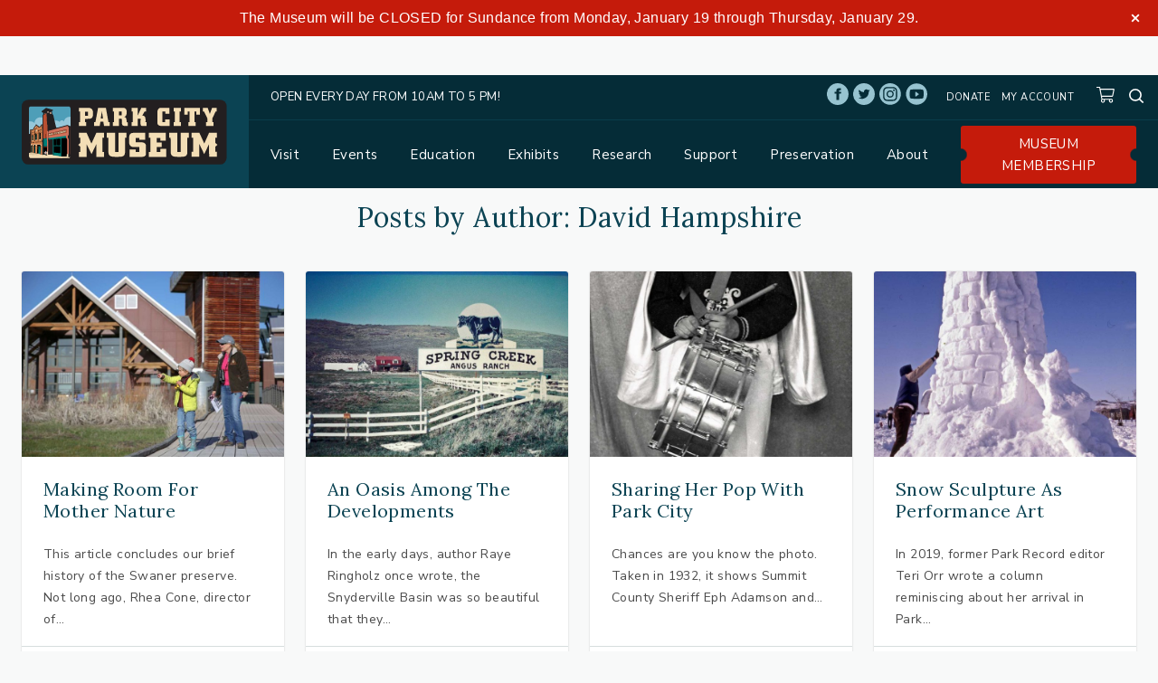

--- FILE ---
content_type: text/html; charset=UTF-8
request_url: https://parkcityhistory.org/author/david-hampshire/
body_size: 84798
content:
<!DOCTYPE html>
<html lang="en-US">
	<head>
		<meta charset="UTF-8" />
<script type="text/javascript">
/* <![CDATA[ */
var gform;gform||(document.addEventListener("gform_main_scripts_loaded",function(){gform.scriptsLoaded=!0}),document.addEventListener("gform/theme/scripts_loaded",function(){gform.themeScriptsLoaded=!0}),window.addEventListener("DOMContentLoaded",function(){gform.domLoaded=!0}),gform={domLoaded:!1,scriptsLoaded:!1,themeScriptsLoaded:!1,isFormEditor:()=>"function"==typeof InitializeEditor,callIfLoaded:function(o){return!(!gform.domLoaded||!gform.scriptsLoaded||!gform.themeScriptsLoaded&&!gform.isFormEditor()||(gform.isFormEditor()&&console.warn("The use of gform.initializeOnLoaded() is deprecated in the form editor context and will be removed in Gravity Forms 3.1."),o(),0))},initializeOnLoaded:function(o){gform.callIfLoaded(o)||(document.addEventListener("gform_main_scripts_loaded",()=>{gform.scriptsLoaded=!0,gform.callIfLoaded(o)}),document.addEventListener("gform/theme/scripts_loaded",()=>{gform.themeScriptsLoaded=!0,gform.callIfLoaded(o)}),window.addEventListener("DOMContentLoaded",()=>{gform.domLoaded=!0,gform.callIfLoaded(o)}))},hooks:{action:{},filter:{}},addAction:function(o,r,e,t){gform.addHook("action",o,r,e,t)},addFilter:function(o,r,e,t){gform.addHook("filter",o,r,e,t)},doAction:function(o){gform.doHook("action",o,arguments)},applyFilters:function(o){return gform.doHook("filter",o,arguments)},removeAction:function(o,r){gform.removeHook("action",o,r)},removeFilter:function(o,r,e){gform.removeHook("filter",o,r,e)},addHook:function(o,r,e,t,n){null==gform.hooks[o][r]&&(gform.hooks[o][r]=[]);var d=gform.hooks[o][r];null==n&&(n=r+"_"+d.length),gform.hooks[o][r].push({tag:n,callable:e,priority:t=null==t?10:t})},doHook:function(r,o,e){var t;if(e=Array.prototype.slice.call(e,1),null!=gform.hooks[r][o]&&((o=gform.hooks[r][o]).sort(function(o,r){return o.priority-r.priority}),o.forEach(function(o){"function"!=typeof(t=o.callable)&&(t=window[t]),"action"==r?t.apply(null,e):e[0]=t.apply(null,e)})),"filter"==r)return e[0]},removeHook:function(o,r,t,n){var e;null!=gform.hooks[o][r]&&(e=(e=gform.hooks[o][r]).filter(function(o,r,e){return!!(null!=n&&n!=o.tag||null!=t&&t!=o.priority)}),gform.hooks[o][r]=e)}});
/* ]]> */
</script>

<title>Author: David Hampshire | Park City Museum</title>
<link data-rocket-prefetch href="https://www.google-analytics.com" rel="dns-prefetch">
<link data-rocket-prefetch href="https://fonts.googleapis.com" rel="dns-prefetch">
<link data-rocket-prefetch href="https://stats.wp.com" rel="dns-prefetch"><link rel="preload" data-rocket-preload as="image" href="https://parkcityhistory.org/wp-content/uploads/2025/10/borrow-binoculars-720x500.jpg" fetchpriority="high">
<meta name="viewport" content="width=device-width, initial-scale=1" />
<meta name="generator" content="PCMuseum 1.0.0" />
<script>window._wca = window._wca || [];</script>

<!-- The SEO Framework by Sybre Waaijer -->
<link rel="canonical" href="https://parkcityhistory.org/author/david-hampshire/" />
<meta property="og:type" content="profile" />
<meta property="og:locale" content="en_US" />
<meta property="og:site_name" content="Park City Museum" />
<meta property="og:title" content="Author: David Hampshire | Park City Museum" />
<meta property="og:url" content="https://parkcityhistory.org/author/david-hampshire/" />
<meta property="og:image" content="https://parkcityhistory.org/wp-content/uploads/2019/09/cropped-parkcitymusuem-fav.png" />
<meta property="og:image:width" content="512" />
<meta property="og:image:height" content="512" />
<meta name="twitter:card" content="summary_large_image" />
<meta name="twitter:title" content="Author: David Hampshire | Park City Museum" />
<meta name="twitter:image" content="https://parkcityhistory.org/wp-content/uploads/2019/09/cropped-parkcitymusuem-fav.png" />
<script type="application/ld+json">{"@context":"https://schema.org","@graph":[{"@type":"WebSite","@id":"https://parkcityhistory.org/#/schema/WebSite","url":"https://parkcityhistory.org/","name":"Park City Museum","description":"Preserving, protecting and promoting Park City's history & heritage.","inLanguage":"en-US","potentialAction":{"@type":"SearchAction","target":{"@type":"EntryPoint","urlTemplate":"https://parkcityhistory.org/search/{search_term_string}/"},"query-input":"required name=search_term_string"},"publisher":{"@type":"Organization","@id":"https://parkcityhistory.org/#/schema/Organization","name":"Park City Museum","url":"https://parkcityhistory.org/","logo":{"@type":"ImageObject","url":"https://parkcityhistory.org/wp-content/uploads/2019/09/cropped-parkcitymusuem-fav.png","contentUrl":"https://parkcityhistory.org/wp-content/uploads/2019/09/cropped-parkcitymusuem-fav.png","width":512,"height":512}}},{"@type":"CollectionPage","@id":"https://parkcityhistory.org/author/david-hampshire/","url":"https://parkcityhistory.org/author/david-hampshire/","name":"Author: David Hampshire | Park City Museum","inLanguage":"en-US","isPartOf":{"@id":"https://parkcityhistory.org/#/schema/WebSite"},"breadcrumb":{"@type":"BreadcrumbList","@id":"https://parkcityhistory.org/#/schema/BreadcrumbList","itemListElement":[{"@type":"ListItem","position":1,"item":"https://parkcityhistory.org/","name":"Park City Museum"},{"@type":"ListItem","position":2,"name":"Author: David Hampshire"}]}}]}</script>
<!-- / The SEO Framework by Sybre Waaijer | 7.44ms meta | 4.23ms boot -->

<link rel='dns-prefetch' href='//stats.wp.com' />
<link rel='dns-prefetch' href='//fonts.googleapis.com' />
<link rel="alternate" type="application/rss+xml" title="Park City Museum &raquo; Feed" href="https://parkcityhistory.org/feed/" />
<link rel="alternate" type="text/calendar" title="Park City Museum &raquo; iCal Feed" href="https://parkcityhistory.org/events/?ical=1" />
<link rel="alternate" type="application/rss+xml" title="Park City Museum &raquo; Posts by David Hampshire Feed" href="https://parkcityhistory.org/author/david-hampshire/feed/" />
<style id='wp-img-auto-sizes-contain-inline-css' type='text/css'>
img:is([sizes=auto i],[sizes^="auto," i]){contain-intrinsic-size:3000px 1500px}
/*# sourceURL=wp-img-auto-sizes-contain-inline-css */
</style>
<link data-minify="1" rel='stylesheet' id='tribe-events-pro-mini-calendar-block-styles-css' href='https://parkcityhistory.org/wp-content/cache/min/1/wp-content/plugins/events-calendar-pro/build/css/tribe-events-pro-mini-calendar-block.css?ver=1768494769' type='text/css' media='all' />
<style id='classic-theme-styles-inline-css' type='text/css'>
/*! This file is auto-generated */
.wp-block-button__link{color:#fff;background-color:#32373c;border-radius:9999px;box-shadow:none;text-decoration:none;padding:calc(.667em + 2px) calc(1.333em + 2px);font-size:1.125em}.wp-block-file__button{background:#32373c;color:#fff;text-decoration:none}
/*# sourceURL=/wp-includes/css/classic-themes.min.css */
</style>
<link data-minify="1" rel='stylesheet' id='woo-donations-front-style-css' href='https://parkcityhistory.org/wp-content/cache/min/1/wp-content/plugins/woo-donations/assets/css/wdgk-front-style.css?ver=1768494769' type='text/css' media='all' />
<style id='woocommerce-inline-inline-css' type='text/css'>
.woocommerce form .form-row .required { visibility: visible; }
/*# sourceURL=woocommerce-inline-inline-css */
</style>
<link data-minify="1" rel='stylesheet' id='pcmuseum-screen-css' href='https://parkcityhistory.org/wp-content/cache/min/1/wp-content/themes/pcmuseum/dist/css/screen.css?ver=1768494769' type='text/css' media='all' />
<link rel='stylesheet' id='google-fonts-css' href='https://fonts.googleapis.com/css?family=Lora%3A400%2C400i%7CNunito+Sans%3A400%2C400i%2C700&#038;display=swap&#038;ver=6.9' type='text/css' media='all' />
<link rel='stylesheet' id='sv-wc-payment-gateway-payment-form-v5_15_12-css' href='https://parkcityhistory.org/wp-content/plugins/woocommerce-gateway-firstdata/vendor/skyverge/wc-plugin-framework/woocommerce/payment-gateway/assets/css/frontend/sv-wc-payment-gateway-payment-form.min.css?ver=5.15.12' type='text/css' media='all' />
<link rel='stylesheet' id='pp-animate-css' href='https://parkcityhistory.org/wp-content/plugins/bbpowerpack/assets/css/animate.min.css?ver=3.5.1' type='text/css' media='all' />
<script type="text/javascript" src="https://parkcityhistory.org/wp-includes/js/jquery/jquery.min.js?ver=3.7.1" id="jquery-core-js"></script>
<script type="text/javascript" src="https://parkcityhistory.org/wp-includes/js/jquery/jquery-migrate.min.js?ver=3.4.1" id="jquery-migrate-js"></script>
<script type="text/javascript" src="https://parkcityhistory.org/wp-content/plugins/woocommerce/assets/js/jquery-blockui/jquery.blockUI.min.js?ver=2.7.0-wc.10.4.3" id="wc-jquery-blockui-js" defer="defer" data-wp-strategy="defer"></script>
<script type="text/javascript" id="wc-add-to-cart-js-extra">
/* <![CDATA[ */
var wc_add_to_cart_params = {"ajax_url":"/wp-admin/admin-ajax.php","wc_ajax_url":"/?wc-ajax=%%endpoint%%","i18n_view_cart":"View cart","cart_url":"https://parkcityhistory.org/cart/","is_cart":"","cart_redirect_after_add":"no"};
//# sourceURL=wc-add-to-cart-js-extra
/* ]]> */
</script>
<script type="text/javascript" src="https://parkcityhistory.org/wp-content/plugins/woocommerce/assets/js/frontend/add-to-cart.min.js?ver=10.4.3" id="wc-add-to-cart-js" defer="defer" data-wp-strategy="defer"></script>
<script type="text/javascript" src="https://parkcityhistory.org/wp-content/plugins/woocommerce/assets/js/js-cookie/js.cookie.min.js?ver=2.1.4-wc.10.4.3" id="wc-js-cookie-js" defer="defer" data-wp-strategy="defer"></script>
<script type="text/javascript" id="woocommerce-js-extra">
/* <![CDATA[ */
var woocommerce_params = {"ajax_url":"/wp-admin/admin-ajax.php","wc_ajax_url":"/?wc-ajax=%%endpoint%%","i18n_password_show":"Show password","i18n_password_hide":"Hide password"};
//# sourceURL=woocommerce-js-extra
/* ]]> */
</script>
<script type="text/javascript" src="https://parkcityhistory.org/wp-content/plugins/woocommerce/assets/js/frontend/woocommerce.min.js?ver=10.4.3" id="woocommerce-js" defer="defer" data-wp-strategy="defer"></script>
<script type="text/javascript" src="https://stats.wp.com/s-202603.js" id="woocommerce-analytics-js" defer="defer" data-wp-strategy="defer"></script>
<script type="text/javascript" src="https://parkcityhistory.org/wp-content/plugins/woocommerce/assets/js/jquery-payment/jquery.payment.min.js?ver=3.0.0-wc.10.4.3" id="wc-jquery-payment-js" data-wp-strategy="defer"></script>
<script type="text/javascript" id="sv-wc-payment-gateway-payment-form-v5_15_12-js-extra">
/* <![CDATA[ */
var sv_wc_payment_gateway_payment_form_params = {"order_button_text":"Place order","card_number_missing":"Card number is missing","card_number_invalid":"Card number is invalid","card_number_digits_invalid":"Card number is invalid (only digits allowed)","card_number_length_invalid":"Card number is invalid (wrong length)","card_type_invalid":"Card is invalid","card_type_invalid_specific_type":"{card_type} card is invalid","cvv_missing":"Card security code is missing","cvv_digits_invalid":"Card security code is invalid (only digits are allowed)","cvv_length_invalid":"Card security code is invalid (must be 3 or 4 digits)","card_exp_date_invalid":"Card expiration date is invalid","check_number_digits_invalid":"Check Number is invalid (only digits are allowed)","check_number_missing":"Check Number is missing","drivers_license_state_missing":"Driver's license state is missing","drivers_license_number_missing":"Driver's license number is missing","drivers_license_number_invalid":"Driver's license number is invalid","account_number_missing":"Account Number is missing","account_number_invalid":"Account Number is invalid (only digits are allowed)","account_number_length_invalid":"Account Number is invalid (must be between 5 and 17 digits)","routing_number_missing":"Routing Number is missing","routing_number_digits_invalid":"Routing Number is invalid (only digits are allowed)","routing_number_length_invalid":"Routing Number is invalid (must be 9 digits)"};
//# sourceURL=sv-wc-payment-gateway-payment-form-v5_15_12-js-extra
/* ]]> */
</script>
<script type="text/javascript" src="https://parkcityhistory.org/wp-content/plugins/woocommerce-gateway-firstdata/vendor/skyverge/wc-plugin-framework/woocommerce/payment-gateway/assets/dist/frontend/sv-wc-payment-gateway-payment-form.js?ver=5.15.12" id="sv-wc-payment-gateway-payment-form-v5_15_12-js"></script>
<script type="text/javascript" src="https://parkcityhistory.org/wp-content/plugins/woocommerce-gateway-firstdata/assets/js/frontend/wc-first-data-payeezy-gateway-payment-form.min.js?ver=5.3.1" id="wc-first-data-payeezy-gateway-payment-form-js"></script>
<script type="text/javascript" id="ajax_operation_script-js-extra">
/* <![CDATA[ */
var bigdatacloud_key = {"key":""};
var myAjax = {"ajaxurl":"https://parkcityhistory.org/wp-admin/admin-ajax.php"};
//# sourceURL=ajax_operation_script-js-extra
/* ]]> */
</script>
<script type="text/javascript" src="https://parkcityhistory.org/wp-content/plugins/woocommerce-anti-fraud/assets/js/geoloc.js?ver=1.0" id="ajax_operation_script-js"></script>
<link rel="https://api.w.org/" href="https://parkcityhistory.org/wp-json/" /><link rel="alternate" title="JSON" type="application/json" href="https://parkcityhistory.org/wp-json/wp/v2/users/26" /><link rel="EditURI" type="application/rsd+xml" title="RSD" href="https://parkcityhistory.org/xmlrpc.php?rsd" />
		<script>
			var bb_powerpack = {
				version: '2.40.10',
				getAjaxUrl: function() { return atob( 'aHR0cHM6Ly9wYXJrY2l0eWhpc3Rvcnkub3JnL3dwLWFkbWluL2FkbWluLWFqYXgucGhw' ); },
				callback: function() {},
				mapMarkerData: {},
				post_id: '30279',
				search_term: '',
				current_page: 'https://parkcityhistory.org/author/david-hampshire/',
				conditionals: {
					is_front_page: false,
					is_home: false,
					is_archive: true,
					current_post_type: '',
					is_tax: false,
										is_author: true,
					current_author: 26,
					is_search: false,
									}
			};
		</script>
		
		<!-- GA Google Analytics @ https://m0n.co/ga -->
		<script>
			(function(i,s,o,g,r,a,m){i['GoogleAnalyticsObject']=r;i[r]=i[r]||function(){
			(i[r].q=i[r].q||[]).push(arguments)},i[r].l=1*new Date();a=s.createElement(o),
			m=s.getElementsByTagName(o)[0];a.async=1;a.src=g;m.parentNode.insertBefore(a,m)
			})(window,document,'script','https://www.google-analytics.com/analytics.js','ga');
			ga('create', 'UA-1801683-15', 'auto');
			ga('send', 'pageview');
		</script>

	<script>  var el_i13_login_captcha=null; var el_i13_register_captcha=null; </script>            <style>
                .wdgk_donation_content a.button.wdgk_add_donation { background-color: #289dcc !important; } .wdgk_donation_content a.button.wdgk_add_donation { color: #FFFFFF !important; }            </style>
<meta name="et-api-version" content="v1"><meta name="et-api-origin" content="https://parkcityhistory.org"><link rel="https://theeventscalendar.com/" href="https://parkcityhistory.org/wp-json/tribe/tickets/v1/" /><meta name="tec-api-version" content="v1"><meta name="tec-api-origin" content="https://parkcityhistory.org"><link rel="alternate" href="https://parkcityhistory.org/wp-json/tribe/events/v1/" />	<style>img#wpstats{display:none}</style>
		<style type="text/css">dd ul.bulleted {  float:none;clear:both; }</style>	<noscript><style>.woocommerce-product-gallery{ opacity: 1 !important; }</style></noscript>
	<link rel="icon" href="https://parkcityhistory.org/wp-content/uploads/2019/09/cropped-parkcitymusuem-fav-32x32.png" sizes="32x32" />
<link rel="icon" href="https://parkcityhistory.org/wp-content/uploads/2019/09/cropped-parkcitymusuem-fav-192x192.png" sizes="192x192" />
<link rel="apple-touch-icon" href="https://parkcityhistory.org/wp-content/uploads/2019/09/cropped-parkcitymusuem-fav-180x180.png" />
<meta name="msapplication-TileImage" content="https://parkcityhistory.org/wp-content/uploads/2019/09/cropped-parkcitymusuem-fav-270x270.png" />
		<style type="text/css" id="wp-custom-css">
			.sv-wc-payment-gateway-card-icons {
	display: flex;
}		</style>
			<style id='global-styles-inline-css' type='text/css'>
:root{--wp--preset--aspect-ratio--square: 1;--wp--preset--aspect-ratio--4-3: 4/3;--wp--preset--aspect-ratio--3-4: 3/4;--wp--preset--aspect-ratio--3-2: 3/2;--wp--preset--aspect-ratio--2-3: 2/3;--wp--preset--aspect-ratio--16-9: 16/9;--wp--preset--aspect-ratio--9-16: 9/16;--wp--preset--color--black: #000000;--wp--preset--color--cyan-bluish-gray: #abb8c3;--wp--preset--color--white: #ffffff;--wp--preset--color--pale-pink: #f78da7;--wp--preset--color--vivid-red: #cf2e2e;--wp--preset--color--luminous-vivid-orange: #ff6900;--wp--preset--color--luminous-vivid-amber: #fcb900;--wp--preset--color--light-green-cyan: #7bdcb5;--wp--preset--color--vivid-green-cyan: #00d084;--wp--preset--color--pale-cyan-blue: #8ed1fc;--wp--preset--color--vivid-cyan-blue: #0693e3;--wp--preset--color--vivid-purple: #9b51e0;--wp--preset--color--charcoal: #282c34;--wp--preset--color--regent: #8c97a7;--wp--preset--color--husk: #B9A364;--wp--preset--color--red-stage: #b15330;--wp--preset--gradient--vivid-cyan-blue-to-vivid-purple: linear-gradient(135deg,rgb(6,147,227) 0%,rgb(155,81,224) 100%);--wp--preset--gradient--light-green-cyan-to-vivid-green-cyan: linear-gradient(135deg,rgb(122,220,180) 0%,rgb(0,208,130) 100%);--wp--preset--gradient--luminous-vivid-amber-to-luminous-vivid-orange: linear-gradient(135deg,rgb(252,185,0) 0%,rgb(255,105,0) 100%);--wp--preset--gradient--luminous-vivid-orange-to-vivid-red: linear-gradient(135deg,rgb(255,105,0) 0%,rgb(207,46,46) 100%);--wp--preset--gradient--very-light-gray-to-cyan-bluish-gray: linear-gradient(135deg,rgb(238,238,238) 0%,rgb(169,184,195) 100%);--wp--preset--gradient--cool-to-warm-spectrum: linear-gradient(135deg,rgb(74,234,220) 0%,rgb(151,120,209) 20%,rgb(207,42,186) 40%,rgb(238,44,130) 60%,rgb(251,105,98) 80%,rgb(254,248,76) 100%);--wp--preset--gradient--blush-light-purple: linear-gradient(135deg,rgb(255,206,236) 0%,rgb(152,150,240) 100%);--wp--preset--gradient--blush-bordeaux: linear-gradient(135deg,rgb(254,205,165) 0%,rgb(254,45,45) 50%,rgb(107,0,62) 100%);--wp--preset--gradient--luminous-dusk: linear-gradient(135deg,rgb(255,203,112) 0%,rgb(199,81,192) 50%,rgb(65,88,208) 100%);--wp--preset--gradient--pale-ocean: linear-gradient(135deg,rgb(255,245,203) 0%,rgb(182,227,212) 50%,rgb(51,167,181) 100%);--wp--preset--gradient--electric-grass: linear-gradient(135deg,rgb(202,248,128) 0%,rgb(113,206,126) 100%);--wp--preset--gradient--midnight: linear-gradient(135deg,rgb(2,3,129) 0%,rgb(40,116,252) 100%);--wp--preset--font-size--small: 12px;--wp--preset--font-size--medium: 20px;--wp--preset--font-size--large: 36px;--wp--preset--font-size--x-large: 42px;--wp--preset--font-size--regular: 16px;--wp--preset--font-size--larger: 48px;--wp--preset--spacing--20: 0.44rem;--wp--preset--spacing--30: 0.67rem;--wp--preset--spacing--40: 1rem;--wp--preset--spacing--50: 1.5rem;--wp--preset--spacing--60: 2.25rem;--wp--preset--spacing--70: 3.38rem;--wp--preset--spacing--80: 5.06rem;--wp--preset--shadow--natural: 6px 6px 9px rgba(0, 0, 0, 0.2);--wp--preset--shadow--deep: 12px 12px 50px rgba(0, 0, 0, 0.4);--wp--preset--shadow--sharp: 6px 6px 0px rgba(0, 0, 0, 0.2);--wp--preset--shadow--outlined: 6px 6px 0px -3px rgb(255, 255, 255), 6px 6px rgb(0, 0, 0);--wp--preset--shadow--crisp: 6px 6px 0px rgb(0, 0, 0);}:where(.is-layout-flex){gap: 0.5em;}:where(.is-layout-grid){gap: 0.5em;}body .is-layout-flex{display: flex;}.is-layout-flex{flex-wrap: wrap;align-items: center;}.is-layout-flex > :is(*, div){margin: 0;}body .is-layout-grid{display: grid;}.is-layout-grid > :is(*, div){margin: 0;}:where(.wp-block-columns.is-layout-flex){gap: 2em;}:where(.wp-block-columns.is-layout-grid){gap: 2em;}:where(.wp-block-post-template.is-layout-flex){gap: 1.25em;}:where(.wp-block-post-template.is-layout-grid){gap: 1.25em;}.has-black-color{color: var(--wp--preset--color--black) !important;}.has-cyan-bluish-gray-color{color: var(--wp--preset--color--cyan-bluish-gray) !important;}.has-white-color{color: var(--wp--preset--color--white) !important;}.has-pale-pink-color{color: var(--wp--preset--color--pale-pink) !important;}.has-vivid-red-color{color: var(--wp--preset--color--vivid-red) !important;}.has-luminous-vivid-orange-color{color: var(--wp--preset--color--luminous-vivid-orange) !important;}.has-luminous-vivid-amber-color{color: var(--wp--preset--color--luminous-vivid-amber) !important;}.has-light-green-cyan-color{color: var(--wp--preset--color--light-green-cyan) !important;}.has-vivid-green-cyan-color{color: var(--wp--preset--color--vivid-green-cyan) !important;}.has-pale-cyan-blue-color{color: var(--wp--preset--color--pale-cyan-blue) !important;}.has-vivid-cyan-blue-color{color: var(--wp--preset--color--vivid-cyan-blue) !important;}.has-vivid-purple-color{color: var(--wp--preset--color--vivid-purple) !important;}.has-black-background-color{background-color: var(--wp--preset--color--black) !important;}.has-cyan-bluish-gray-background-color{background-color: var(--wp--preset--color--cyan-bluish-gray) !important;}.has-white-background-color{background-color: var(--wp--preset--color--white) !important;}.has-pale-pink-background-color{background-color: var(--wp--preset--color--pale-pink) !important;}.has-vivid-red-background-color{background-color: var(--wp--preset--color--vivid-red) !important;}.has-luminous-vivid-orange-background-color{background-color: var(--wp--preset--color--luminous-vivid-orange) !important;}.has-luminous-vivid-amber-background-color{background-color: var(--wp--preset--color--luminous-vivid-amber) !important;}.has-light-green-cyan-background-color{background-color: var(--wp--preset--color--light-green-cyan) !important;}.has-vivid-green-cyan-background-color{background-color: var(--wp--preset--color--vivid-green-cyan) !important;}.has-pale-cyan-blue-background-color{background-color: var(--wp--preset--color--pale-cyan-blue) !important;}.has-vivid-cyan-blue-background-color{background-color: var(--wp--preset--color--vivid-cyan-blue) !important;}.has-vivid-purple-background-color{background-color: var(--wp--preset--color--vivid-purple) !important;}.has-black-border-color{border-color: var(--wp--preset--color--black) !important;}.has-cyan-bluish-gray-border-color{border-color: var(--wp--preset--color--cyan-bluish-gray) !important;}.has-white-border-color{border-color: var(--wp--preset--color--white) !important;}.has-pale-pink-border-color{border-color: var(--wp--preset--color--pale-pink) !important;}.has-vivid-red-border-color{border-color: var(--wp--preset--color--vivid-red) !important;}.has-luminous-vivid-orange-border-color{border-color: var(--wp--preset--color--luminous-vivid-orange) !important;}.has-luminous-vivid-amber-border-color{border-color: var(--wp--preset--color--luminous-vivid-amber) !important;}.has-light-green-cyan-border-color{border-color: var(--wp--preset--color--light-green-cyan) !important;}.has-vivid-green-cyan-border-color{border-color: var(--wp--preset--color--vivid-green-cyan) !important;}.has-pale-cyan-blue-border-color{border-color: var(--wp--preset--color--pale-cyan-blue) !important;}.has-vivid-cyan-blue-border-color{border-color: var(--wp--preset--color--vivid-cyan-blue) !important;}.has-vivid-purple-border-color{border-color: var(--wp--preset--color--vivid-purple) !important;}.has-vivid-cyan-blue-to-vivid-purple-gradient-background{background: var(--wp--preset--gradient--vivid-cyan-blue-to-vivid-purple) !important;}.has-light-green-cyan-to-vivid-green-cyan-gradient-background{background: var(--wp--preset--gradient--light-green-cyan-to-vivid-green-cyan) !important;}.has-luminous-vivid-amber-to-luminous-vivid-orange-gradient-background{background: var(--wp--preset--gradient--luminous-vivid-amber-to-luminous-vivid-orange) !important;}.has-luminous-vivid-orange-to-vivid-red-gradient-background{background: var(--wp--preset--gradient--luminous-vivid-orange-to-vivid-red) !important;}.has-very-light-gray-to-cyan-bluish-gray-gradient-background{background: var(--wp--preset--gradient--very-light-gray-to-cyan-bluish-gray) !important;}.has-cool-to-warm-spectrum-gradient-background{background: var(--wp--preset--gradient--cool-to-warm-spectrum) !important;}.has-blush-light-purple-gradient-background{background: var(--wp--preset--gradient--blush-light-purple) !important;}.has-blush-bordeaux-gradient-background{background: var(--wp--preset--gradient--blush-bordeaux) !important;}.has-luminous-dusk-gradient-background{background: var(--wp--preset--gradient--luminous-dusk) !important;}.has-pale-ocean-gradient-background{background: var(--wp--preset--gradient--pale-ocean) !important;}.has-electric-grass-gradient-background{background: var(--wp--preset--gradient--electric-grass) !important;}.has-midnight-gradient-background{background: var(--wp--preset--gradient--midnight) !important;}.has-small-font-size{font-size: var(--wp--preset--font-size--small) !important;}.has-medium-font-size{font-size: var(--wp--preset--font-size--medium) !important;}.has-large-font-size{font-size: var(--wp--preset--font-size--large) !important;}.has-x-large-font-size{font-size: var(--wp--preset--font-size--x-large) !important;}
/*# sourceURL=global-styles-inline-css */
</style>
<link data-minify="1" rel='stylesheet' id='wc-blocks-style-css' href='https://parkcityhistory.org/wp-content/cache/min/1/wp-content/plugins/woocommerce/assets/client/blocks/wc-blocks.css?ver=1768494769' type='text/css' media='all' />
<link data-minify="1" rel='stylesheet' id='dwpb_style-css' href='https://parkcityhistory.org/wp-content/cache/min/1/wp-content/plugins/expressbar/assets/css/main.css?ver=1768494769' type='text/css' media='all' />
<link data-minify="1" rel='stylesheet' id='dashicons-css' href='https://parkcityhistory.org/wp-content/cache/min/1/wp-includes/css/dashicons.min.css?ver=1768494769' type='text/css' media='all' />
<style id="rocket-lazyrender-inline-css">[data-wpr-lazyrender] {content-visibility: auto;}</style><meta name="generator" content="WP Rocket 3.20.3" data-wpr-features="wpr_preconnect_external_domains wpr_automatic_lazy_rendering wpr_oci wpr_image_dimensions wpr_minify_css wpr_desktop" /></head>
	<body class="ltr en en-us plural archive author author-david-hampshire logged-out no-js featured-image theme-pcmuseum fl-builder-2-10-0-5 fl-themer-1-5-2-1 fl-no-js exb-push-page exb-allow-close woocommerce-no-js tribe-no-js tec-no-tickets-on-recurring tec-no-rsvp-on-recurring tribe-theme-pcmuseum" dir="ltr">
		<div  class="app">
			
			<header  class="app-header">
				
				<a class="skip-link screen-reader-text" href="#main">Skip to content</a>
				<div  class="app-header__branding">
					<a class="app-header__branding-link" href="https://parkcityhistory.org" title="Park City Museum">
						
						<svg xmlns="http://www.w3.org/2000/svg" width="437" height="138" viewBox="0 0 437 138">
						  <g fill="none" fill-rule="evenodd">
						    <rect width="436.08" height="138" fill="#231F20" fill-rule="nonzero" rx="14.4"/>
						    <g transform="translate(15 14)">
						      <path fill="#4E9EB8" fill-rule="nonzero" d="M34,37.22 L70,39.94 L79.55,36 L88.73,37.94 L88.73,4.35 C88.7142255,3.30589823 88.2835719,2.31100049 87.5331018,1.58492065 C86.7826317,0.858840808 85.7740531,0.46128149 84.73,0.48 L4.42,0.48 C3.37517505,0.458590327 2.36505337,0.855263943 1.61399151,1.58191629 C0.862929653,2.30856864 0.433110315,3.30503796 0.42,4.35 L0.42,42.48 L14.42,37.78 L34,37.22 Z"/>
						      <polygon fill="#96C7D9" fill-rule="nonzero" points="3.12 58.86 3.09 57.55 3.28 54.13 3.28 50.66 4.05 49.95 5.05 50.06 6.24 50.71 7.2 50.51 9.31 49.57 12.81 43.09 13.69 42.61 14.54 41.26 14.69 40.28 14.84 39.6 15.23 39.28 16.15 39.38 16.8 39.79 17.34 40.55 18.03 41.56 18.69 42.25 19.99 43.09 21.88 43.78 25.85 42.2 26.28 40.51 26.83 39.87 27.48 39.64 28.22 39.71 29.79 40.39 29.79 24.41 28.33 23.96 27.52 23.77 26.45 23.63 25.6 23.54 24.49 23.54 23.69 23.63 23.07 23.69 22.22 23.84 21.22 24.11 20.41 24.37 19.57 24.75 18.76 25.12 17.96 25.61 17.07 26.17 16.46 26.66 15.65 27.44 15.11 28.06 14.57 28.73 14.18 29.37 13.73 30.09 13.46 30.65 13.15 31.37 12.88 32.09 12.69 32.65 12.58 33.36 12.42 34.11 12.42 34.75 12.38 35.35 12.42 36.03 12.02 35.66 11.62 35.24 11.12 34.87 10.5 34.41 9.77 33.96 9.12 33.59 8.43 33.25 7.62 32.94 6.93 32.72 6.4 32.57 5.7 32.42 4.89 32.27 4.05 32.19 3.24 32.12 2.24 32.16 1.64 32.19 .7 32.34 .47 32.39 .47 59.08 3.09 59.39"/>
						      <polygon fill="#96C7D9" fill-rule="nonzero" points="87.97 22.49 87.33 22.49 86.66 22.49 86 22.56 85.35 22.6 84.62 22.75 83.89 22.94 83.24 23.13 82.43 23.43 81.78 23.69 81.13 24.03 80.43 24.41 79.63 24.97 78.9 25.54 78.13 26.21 77.51 26.89 77.05 27.44 76.59 28.13 76.25 28.7 75.94 29.22 75.67 29.75 75.44 30.35 75.21 30.95 75.05 31.55 74.94 32.09 74.82 32.57 74.63 32.27 74.4 31.97 74.13 31.67 73.79 31.33 73.33 30.95 72.94 30.73 72.54 30.54 71.98 30.31 71.56 30.2 71.02 30.13 70.33 30.09 69.75 30.13 69.21 30.27 68.71 30.43 68.18 30.65 67.75 30.91 67.29 31.24 66.95 31.63 66.56 32.01 66.25 32.46 65.95 33.06 65.79 33.47 65.49 33.25 65.22 33.02 64.83 32.76 64.3 32.42 63.72 32.09 63.03 31.7 62.22 31.4 61.38 31.1 60.49 30.88 59.38 30.65 58.42 30.5 57.26 30.46 56.11 30.54 55.11 30.65 54.27 30.82 53.58 30.99 52.73 31.29 51.79 31.7 55.65 46.53 58.27 46.94 65.06 45.21 80.36 41.3 82.36 41.22 83.97 41.86 84.74 42.73 86.8 44.16 88.73 42.34 88.73 22.59"/>
						      <path fill="#F3DEB6" fill-rule="nonzero" d="M86.82,104.3 L86.12,101.87 L81,101.33 L80.36,102.83 L70.73,106.18 L69.09,107.12 L50.94,104.12 L50.94,101.9 L41.43,102.43 L41.43,96.51 L39.03,96.21 L38.83,97.54 L39.03,102.21 L32.97,102.3 L31.63,102.71 L31.63,102.96 L28.77,103.37 L28.77,103.37 L25.3,102.68 L25.3,102.07 L17.91,100.72 L2.85,97.86 L0.55,98.41 L0.55,106.62 C0.563110315,107.664962 0.992929653,108.661431 1.74399151,109.388084 C2.49505337,110.114736 3.50517505,110.51141 4.55,110.49 L84.77,110.49 C86.1555776,110.57249 87.4657402,109.853262 88.14,108.64 L86.82,104.3 Z"/>
						      <polyline fill="#BCBEC0" points="39.02 95.38 39.02 102.29 37.54 102.35 32.47 101.58 32.5 97.36 34.19 95.45 36.5 95.03"/>
						      <polyline fill="#FFF" points="41.89 58.38 79.93 50.19 79.93 56.31 41.89 63.27"/>
						      <polyline fill="#B94F31" points="29.54 69.28 29.89 19.07 32 17.18 35.75 14.93 36.9 14.27 38.05 14.27 39.4 23.39 40.46 35.52 41.23 49.25 41.08 67.77"/>
						      <polyline fill="#BCBEC0" points="37.03 10.02 44.11 10.61 44.11 13.18 43.91 15.78 38.65 14.17"/>
						      <polyline fill="#CD7F4E" points="3.28 74.27 2.9 51.79 3.67 50.38 4.63 49.63 5.97 50.48 7.6 50.38 9.62 49.16 12.21 43.89 14.14 42.67 17.56 41.32 18.46 41.82 19.42 42.39 21.82 43.8 26.05 42.48 26.43 40.13 27.49 39.19 29.03 39.76 29.51 41.82 29.51 46.62 29.6 53.3 29.89 60.54 30.18 102.76 28.64 103.42 25.18 102.72 24.75 102.06 3.95 98.16 2.42 77.37"/>
						      <polyline fill="#007F78" points="7.65 98.48 5.59 98.16 5.54 84.66 7.7 84.68"/>
						      <polyline fill="#007F78" points="13.97 84.52 13.93 99.71 11.5 99.33 11.3 84.73"/>
						      <polyline fill="#007F78" points="25.23 84.31 25.18 101.73 19.47 100.69 19.66 85.22 20.14 84.61"/>
						      <polyline fill="#007F78" points="9.56 62.48 9.56 72.58 7.44 72.86 7.36 62.95"/>
						      <polyline fill="#007F78" points="16.73 59.57 16.73 71.82 14.27 72.01 14.04 60.57"/>
						      <polyline fill="#007F78" points="25.18 57.59 25.22 70.79 22.88 70.91 22.81 58.69"/>
						      <polyline fill="#F3DEB6" points="17.06 50.02 17.06 53.05 16.8 53.57 15.07 54.19 14.59 53.8 14.59 51.05 14.88 50.49 16.8 49.76"/>
						      <polyline fill="#F3DEB6" points="5.35 51.93 3.14 52.83 3.18 50.95 4 49.82 5.39 50.71"/>
						      <polyline fill="#F3DEB6" points="17.61 41.27 14.14 42.75 13.56 42.62 14.47 41.59 14.43 40.37 15.14 39.33 16.39 39.57 17.31 40.27"/>
						      <polyline fill="#F3DEB6" points="26.1 42.53 26.14 40.6 27.54 39.43 28.4 39.8 28.79 42.15 26.53 43"/>
						      <polyline fill="#F3DEB6" points="15.77 43.39 15.77 45.37 15 45.68 14.75 43.83"/>
						      <polyline fill="#007F78" points="29.99 70.69 30.22 69.06 41.23 67.53 41.03 69 40.96 85.72 31.81 85.55 31.52 103.39 30.08 103.42"/>
						      <polyline fill="#B94F31" points="40.73 86.04 40.49 87.96 31.89 87.55 31.93 85.85"/>
						      <polyline fill="#CF715B" points="41.71 52.17 41.88 96.55 39.02 96.41 39.05 54.93 38.86 53.86 38.66 53.67 38.12 53.7 38.07 53.19"/>
						      <polyline fill="#CF715B" points="41.26 51.56 82.03 40.56 85.77 42.48 88.19 45.39 88.73 102.38 80.65 101.33 79.27 67.03 40.08 71.26"/>
						      <polyline fill="#007F78" points="41.42 67.97 79.55 62.89 79.55 100.79 69.85 105.3 69.56 107.18 50.93 104.17 50.93 71.45 41.42 71.92"/>
						      <polyline fill="#C8B18B" points=".42 99.3 23.02 104.22 14.95 103.33 .27 100.07"/>
						      <polyline fill="#C8B18B" points=".24 100.8 13.99 103.99 6.74 103.42 .25 101.82"/>
						      <rect width="1.32" height="4.11" x="39.02" y="84.1" fill="#CF715B" fill-rule="nonzero"/>
						      <polyline fill="#CF715B" points="39.27 68.02 39.39 74.33 38.54 72.24 38.54 68.56"/>
						      <polyline fill="#B94F31" points="41.47 58.09 80.56 49.54 80.56 56.75 41.47 63.64"/>
						      <path fill="#000" fill-rule="nonzero" d="M42.85 58.91L44 58.67C44.1342642 58.613325 44.2857358 58.613325 44.42 58.67 44.59 58.79 44.59 59.06 44.59 59.27L44.59 59.72C44.5964251 59.9091938 44.5727982 60.0982091 44.52 60.28 44.4544736 60.5071237 44.2555592 60.6702335 44.02 60.69L43.62 60.77 43.62 61.43 43.76 61.43 43.76 62.14 42.85 62.33 42.85 61.62 43.01 61.62 43.01 59.62 42.86 59.62 42.85 58.91zM43.63 59.46L43.63 60.21 43.98 60.13 43.98 59.39 43.63 59.46zM44.93 58.48L45.93 58.28 46.21 60.92 46.36 60.92 46.36 61.63 45.65 61.78 45.59 60.96 45.2 61.04 45.1 61.89 44.4 62.04 44.4 61.32 44.57 61.32 44.93 58.48zM45.42 59L45.25 60.47 45.54 60.41 45.42 59zM46.58 58.12L47.83 57.86C47.97 57.86 48.15 57.8 48.27 57.95 48.3795709 58.1332488 48.4219945 58.3489023 48.39 58.56 48.39 59.02 48.39 59.33 48.03 59.56 48.1271345 59.558767 48.2179673 59.6079682 48.27 59.69 48.3367677 59.8300383 48.3644106 59.9855299 48.35 60.14L48.35 60.52 48.51 60.52 48.51 61.25 48.06 61.35C47.81 61.35 47.72 61.35 47.72 61.06L47.72 59.99 47.35 60.06 47.35 61.5 46.53 61.66 46.53 60.93 46.68 60.93 46.68 58.93 46.53 58.93 46.58 58.12zM47.34 58.76L47.34 59.46 47.71 59.38 47.71 58.68 47.34 58.76z"/>
						      <polyline fill="#000" fill-rule="nonzero" points="50.69 57.25 50.67 58 50.45 58.04 50.13 58.91 50.55 58.82 50.53 60.09 50.71 60.05 50.7 60.79 49.86 60.97 49.88 59.61 49.53 59.68 49.5 61.04 48.67 61.22 48.68 60.48 48.84 60.44 48.88 58.37 48.72 58.4 48.73 57.66 49.56 57.49 49.54 59.03 50.05 57.39"/>
						      <path fill="#000" fill-rule="nonzero" d="M53.59,56.64 L53.59,57.82 L53,57.94 L53,57.53 L52.62,57.61 L52.62,59.73 L53.01,59.65 L53.01,59.07 L53.63,58.94 L53.63,60.28 L52.57,60.5 C52.4647642,60.524708 52.3552358,60.524708 52.25,60.5 C51.92,60.44 51.92,60.03 51.93,59.78 L51.93,57.85 C51.9210162,57.623855 51.9619881,57.3985094 52.05,57.19 C52.1712085,56.9838597 52.3823708,56.8467894 52.62,56.82"/>
						      <polyline fill="#000" fill-rule="nonzero" points="53.81 56.58 54.89 56.36 54.87 57.12 54.7 57.16 54.66 59.31 54.84 59.27 54.82 60.04 53.75 60.27 53.76 59.5 53.93 59.46 53.97 57.31 53.8 57.35"/>
						      <polyline fill="#000" fill-rule="nonzero" points="57.44 55.84 57.42 57.23 56.9 57.34 56.91 56.73 56.64 56.79 56.6 58.98 56.78 58.94 56.76 59.72 55.68 59.95 55.69 59.17 55.87 59.13 55.9 56.94 55.63 57 55.62 57.6 55.1 57.71 55.13 56.32"/>
						      <path fill="#000" fill-rule="nonzero" d="M57.66 55.77L58.41 55.61 58.66 56.61C58.66 56.75 58.66 56.79 58.66 56.91 58.6722364 56.7807195 58.699074 56.6532406 58.74 56.53L59.03 55.53 59.74 55.38 59.74 56.21 59.53 56.21 59.02 57.74 59.02 58.5 59.22 58.5 59.22 59.3 58.1 59.53 58.1 58.73 58.3 58.73 58.3 57.98 57.83 56.64 57.63 56.64M61.83 54.82L62.38 56.12C62.38 56.26 62.44 56.29 62.48 56.45 62.54 56.28 62.55 56.23 62.61 56.07L63.19 54.54 64.08 54.36 64.08 55.16 63.9 55.16 63.9 57.43 64.08 57.43 64.08 58.24 63.17 58.43 63.17 56.63C63.1646581 56.5300713 63.1646581 56.4299287 63.17 56.33L62.48 58.14 61.82 56.6C61.825396 56.6865827 61.825396 56.7734173 61.82 56.86L61.82 58.71 60.91 58.89 60.91 58.09 61.1 58.09 61.1 55.82 60.92 55.82 60.92 55M64.42 54.32L65.42 54.11 65.36 57.24 65.77 57.15 65.82 54 66.82 53.79 66.82 54.61 66.63 54.61 66.63 56.67C66.6498406 56.9422667 66.6088501 57.2155369 66.51 57.47 66.4055101 57.7018881 66.1834622 57.858853 65.93 57.88L65.25 58.02C65.0902277 58.0785223 64.9114135 58.0480859 64.78 57.94 64.62 57.79 64.62 57.55 64.63 57.21L64.63 55.03 64.44 55.03M69.13 53.3L69.13 54.49 68.4 54.64 68.4 54.29 67.94 54.39 67.94 55.13 68.48 55.01C68.6437616 54.9448684 68.8262384 54.9448684 68.99 55.01 69.2 55.16 69.2 55.46 69.19 55.7L69.19 56.35C69.2226346 56.674231 69.1173858 56.9972363 68.9 57.24 68.7792681 57.3455008 68.6292929 57.4117689 68.47 57.43L67.13 57.71 67.13 56.47 67.9 56.31 67.9 56.71 68.36 56.61 68.36 55.8 67.76 55.92C67.5839209 55.995678 67.3792305 55.9515291 67.25 55.81 67.1284708 55.6274798 67.0753437 55.4078876 67.1 55.19L67.1 54.52C67.0911469 54.2925982 67.1466026 54.0673093 67.26 53.87 67.3823579 53.6839044 67.5792994 53.5599042 67.8 53.53"/>
						      <polyline fill="#000" fill-rule="nonzero" points="69.46 53.18 71.64 52.73 71.62 54.08 70.91 54.22 70.92 53.73 70.48 53.83 70.46 54.61 71.09 54.47 71.08 55.23 70.45 55.36 70.43 56.22 70.88 56.13 70.89 55.6 71.64 55.45 71.62 56.83 69.39 57.3 69.41 56.44 69.61 56.4 69.65 54 69.45 54.04"/>
						      <path fill="#000" fill-rule="nonzero" d="M72 52.61L73.07 52.39 73 55.73 73.44 55.63 73.5 52.3 74.56 52.08 74.56 53 74.35 53 74.35 55.19C74.3622838 55.4799462 74.314624 55.7693092 74.21 56.04 74.0968131 56.2869247 73.8604467 56.4546686 73.59 56.48L72.85 56.64C72.6759181 56.7007526 72.4827724 56.6666681 72.34 56.55 72.18 56.39 72.17 56.14 72.18 55.77L72.18 53.45 71.97 53.45M76 51.79L76.64 53.24C76.7 53.39 76.71 53.42 76.77 53.6 76.83 53.41 76.85 53.36 76.92 53.18L77.6 51.46 78.65 51.24 78.65 52.14 78.43 52.14 78.43 54.67 78.65 54.67 78.65 55.57 77.57 55.8 77.57 53.8C77.57 53.65 77.57 53.61 77.57 53.47L76.76 55.47 76 53.77C76.0050031 53.8699374 76.0050031 53.9700626 76 54.07L76 56.13 74.93 56.35 74.93 55.45 75.15 55.45 75.15 52.92 74.93 52.92 74.93 52.01"/>
						      <polyline fill="#000" fill-rule="nonzero" points="61.25 56.59 61.31 57.26 60.88 57.05"/>
						      <polyline fill="#000" fill-rule="nonzero" points="78.22 53.11 78.86 53.42 78.29 53.99"/>
						      <path fill="#F3DEB6" fill-rule="nonzero" d="M42.74 58.85L43.87 58.62C44.04 58.62 44.18 58.56 44.29 58.62 44.4 58.68 44.46 59.02 44.46 59.23L44.46 59.67C44.4663159 59.8624781 44.4427011 60.0547696 44.39 60.24 44.3235164 60.4648654 44.1239748 60.6244987 43.89 60.64L43.49 60.73 43.49 61.38 43.63 61.38 43.63 62.09 42.72 62.28 42.72 61.57 42.87 61.57 42.87 59.57 42.72 59.57 42.74 58.85zM43.49 59.41L43.49 60.16 43.84 60.09 43.84 59.34 43.49 59.41zM44.82 58.43L45.82 58.22 46.1 60.86 46.25 60.86 46.25 61.57 45.54 61.72 45.48 60.9 45.09 60.98 45 61.8 44.29 61.95 44.29 61.24 44.46 61.24 44.82 58.43zM45.31 58.93L45.14 60.39 45.43 60.33 45.31 58.93zM46.47 58.07L47.72 57.81C47.8698513 57.7498734 48.0409037 57.7809738 48.16 57.89 48.2737641 58.0716139 48.3164945 58.288827 48.28 58.5 48.28 58.96 48.28 59.27 47.92 59.5 48.0176259 59.4967294 48.1094055 59.5464434 48.16 59.63 48.2266682 59.773626 48.2542635 59.9322989 48.24 60.09L48.24 60.47 48.4 60.47 48.4 61.21 47.95 61.3C47.7 61.3 47.61 61.3 47.61 61.01L47.61 59.94 47.24 60.02 47.24 61.45 46.43 61.62 46.43 60.89 46.58 60.89 46.58 58.89 46.42 58.89 46.47 58.07zM47.24 58.72L47.24 59.42 47.61 59.34 47.61 58.65 47.24 58.72z"/>
						      <polyline fill="#F3DEB6" fill-rule="nonzero" points="50.58 57.2 50.57 57.94 50.35 57.98 50.02 58.85 50.44 58.76 50.42 60.03 50.6 60 50.59 60.74 49.75 60.91 49.78 59.55 49.42 59.63 49.39 60.99 48.56 61.16 48.57 60.42 48.73 60.39 48.77 58.31 48.61 58.35 48.62 57.61 49.46 57.43 49.43 58.97 49.94 57.33"/>
						      <path fill="#F3DEB6" fill-rule="nonzero" d="M53.48,56.59 L53.48,57.76 L52.88,57.89 L52.88,57.47 L52.49,57.55 L52.49,59.68 L52.88,59.6 L52.88,59 L53.51,58.86 L53.51,60.21 L52.45,60.43 C52.3471662,60.4443697 52.2428338,60.4443697 52.14,60.43 C51.8,60.37 51.8,59.96 51.81,59.7 L51.81,57.77 C51.8001377,57.5470331 51.8411751,57.3247477 51.93,57.12 C52.0448077,56.907844 52.259482,56.768494 52.5,56.75"/>
						      <polyline fill="#F3DEB6" fill-rule="nonzero" points="53.7 56.52 54.78 56.3 54.77 57.07 54.59 57.1 54.55 59.25 54.73 59.22 54.72 59.98 53.64 60.21 53.65 59.44 53.83 59.41 53.86 57.25 53.69 57.29"/>
						      <polyline fill="#F3DEB6" fill-rule="nonzero" points="57.34 55.78 57.31 57.17 56.79 57.28 56.8 56.67 56.53 56.73 56.49 58.92 56.67 58.88 56.66 59.66 55.57 59.89 55.58 59.11 55.76 59.07 55.8 56.88 55.52 56.94 55.51 57.55 54.99 57.65 55.02 56.27"/>
						      <path fill="#F3DEB6" fill-rule="nonzero" d="M57.56 55.71L58.3 55.56 58.55 56.56C58.559576 56.6597707 58.559576 56.7602293 58.55 56.86 58.5660464 56.7313279 58.5928059 56.6042199 58.63 56.48L58.92 55.48 59.63 55.33 59.63 56.16 59.42 56.16 59 57.68 59 58.44 59.19 58.44 59.19 59.24 58 59.42 58 58.63 58.2 58.63 58.2 57.87 57.73 56.54 57.53 56.54M61.73 54.77L62.27 56.07C62.3092721 56.1747193 62.3426576 56.2815527 62.37 56.39 62.43 56.23 62.45 56.18 62.5 56.02L63.08 54.48 64 54.3 64 55.11 63.81 55.11 63.81 57.37 64 57.37 64 58.18 63.09 58.37 63.09 56.58C63.0844811 56.4800761 63.0844811 56.3799239 63.09 56.28L62.4 58.08 61.75 56.54 61.75 56.81 61.75 58.65 60.84 58.84 60.84 58.03 61 58 61 55.73 60.81 55.73 60.81 55M64.31 54.26L65.31 54.06 65.25 57.18 65.66 57.1 65.71 54 66.71 53.8 66.71 54.62 66.52 54.62 66.52 56.68C66.5390152 56.9489713 66.4980275 57.2188073 66.4 57.47 66.2967153 57.7002024 66.0804662 57.8595439 65.83 57.89L65.14 58.03C64.9709601 58.1320082 64.7567002 58.1201049 64.6 58 64.45 57.85 64.44 57.61 64.45 57.26L64.45 55.09 64.25 55.09M69 53.24L69 54.44 68.27 54.59 68.27 54.24 67.81 54.33 67.81 55.07 68.36 54.96C68.5192781 54.8898164 68.7007219 54.8898164 68.86 54.96 69.07 55.1 69.07 55.41 69.07 55.64L69.07 56.29C69.1081741 56.6178354 69.002392 56.9461248 68.78 57.19 68.6592681 57.2955008 68.5092929 57.3617689 68.35 57.38L67 57.7 67 56.46 67.78 56.3 67.78 56.69 68.24 56.6 68.24 55.78 67.64 55.91C67.4633873 55.9797167 67.2621739 55.9363177 67.13 55.8 67.0115026 55.6124521 66.9587342 55.3908249 66.98 55.17L66.98 54.5C66.9621716 54.2730785 67.014537 54.0461619 67.13 53.85 67.2494179 53.6625496 67.4487141 53.5407575 67.67 53.52"/>
						      <polyline fill="#F3DEB6" fill-rule="nonzero" points="69.36 53.13 71.53 52.67 71.51 54.02 70.81 54.17 70.81 53.68 70.37 53.77 70.35 54.55 70.98 54.42 70.97 55.18 70.34 55.31 70.33 56.17 70.77 56.08 70.78 55.55 71.53 55.39 71.51 56.78 69.28 57.24 69.3 56.38 69.5 56.34 69.54 53.94 69.34 53.98"/>
						      <path fill="#F3DEB6" fill-rule="nonzero" d="M71.9 52.56L73 52.34 72.94 55.67 73.38 55.58 73.44 52.24 74.48 52 74.48 52.88 74.28 52.88 74.28 55.08C74.2914283 55.3657741 74.2472785 55.6510496 74.15 55.92 74.0345173 56.1709897 73.7948765 56.3421617 73.52 56.37L72.79 56.52C72.6138452 56.5780037 72.4205743 56.5482697 72.27 56.44 72.11 56.28 72.1 56.02 72.11 55.65L72.11 53.33 71.91 53.33M75.89 51.73L76.53 53.18C76.5793217 53.2977523 76.6227095 53.4179031 76.66 53.54 76.72 53.36 76.74 53.3 76.81 53.12L77.49 51.4 78.54 51.18 78.54 52.09 78.33 52.09 78.33 54.63 78.55 54.63 78.55 55.54 77.47 55.76 77.47 53.76C77.4591051 53.6502698 77.4591051 53.5397302 77.47 53.43L76.65 55.43 75.88 53.72C75.8850031 53.8199374 75.8850031 53.9200626 75.88 54.02L75.88 56.08 74.81 56.3 74.81 55.39 75.03 55.39 75 52.81 74.77 52.81 74.77 51.91"/>
						      <polyline fill="#F3DEB6" points="61.14 56.53 61.2 57.21 60.77 57"/>
						      <polyline fill="#F3DEB6" points="78.11 53.05 78.75 53.36 78.18 53.94"/>
						      <path fill="#000" fill-rule="nonzero" d="M69.3 107.19L69.3 69.43C69.2950106 69.3434051 69.2950106 69.2565949 69.3 69.17 69.3049498 68.8121464 69.5387218 68.4977633 69.88 68.39 70.0639361 68.3252505 70.2555706 68.2849064 70.45 68.27 71.02 68.2 71.6 68.15 72.18 68.09L74.49 67.81C75.23 67.71 75.98 67.6 76.73 67.51L78.13 67.35 78.52 67.35C79.1400823 67.2056186 79.7903074 67.3995454 80.23 67.86 80.3714893 68.0480469 80.4890572 68.2529509 80.58 68.47 80.84 68.99 81.11 69.47 81.34 70.04 81.4201518 70.2732442 81.4738223 70.5147615 81.5 70.76 81.5100052 70.8329921 81.5100052 70.9070079 81.5 70.98L81.5 100.98C81.5343551 101.239734 81.4228803 101.497279 81.21 101.65 80.987174 101.844969 80.8718002 102.135264 80.9 102.43 80.9 103.66 80.9 104.9 80.9 106.13 80.9101852 106.226398 80.9101852 106.323602 80.9 106.42 80.8738623 106.691382 80.6425604 106.896499 80.37 106.89 80.2201608 106.899822 80.0698392 106.899822 79.92 106.89 79.7189693 106.846057 79.5151555 106.815986 79.31 106.8 78.72 106.8 78.14 106.8 77.56 106.8 76.73 106.8 75.9 106.88 75.07 106.93L71.53 107.12 69.8 107.23C69.65 107.2 69.49 107.19 69.3 107.19zM52.24 87.61L52.24 71.43C52.2250591 71.2469711 52.2250591 71.0630289 52.24 70.88 52.2765964 70.6286252 52.4562757 70.4216034 52.7 70.35 53.0875606 70.2356986 53.4867258 70.1652576 53.89 70.14 54.49 70.06 55.1 70 55.71 69.93L57.4 69.75 59.03 69.56 60.4 69.4 62.19 69.2 63.89 69.01C64.25 69.01 64.62 68.9 64.99 68.87 65.36 68.84 65.99 68.77 66.43 68.76 66.700303 68.7421181 66.9651798 68.8417185 67.1567306 69.0332694 67.3482815 69.2248202 67.4478819 69.489697 67.43 69.76L67.43 82.4C67.43 82.98 67.21 83.2 66.63 83.2L61 83.2C60.48 83.2 60.21 82.95 60.21 82.44L60.21 71C60.2198293 70.8935598 60.2198293 70.7864402 60.21 70.68 60.1852212 70.4880895 60.0234742 70.3433686 59.83 70.34 59.6375245 70.3608252 59.4936443 70.5265056 59.5 70.72 59.4950106 70.8065949 59.4950106 70.8934051 59.5 70.98L59.5 82.35C59.5 82.44 59.5 82.54 59.5 82.64 59.4949191 82.816053 59.4186123 82.9825077 59.2885456 83.1012642 59.1584789 83.2200208 58.9857879 83.2809118 58.81 83.27L58.44 83.27C57.08 83.27 55.72 83.27 54.36 83.27 54.1257775 83.3040142 53.889242 83.2254733 53.7218844 83.0581156 53.5545267 82.890758 53.4759858 82.6542225 53.51 82.42 53.51 79.73 53.51 77.03 53.51 74.33L53.51 71.59C53.5198286 71.503612 53.5198286 71.416388 53.51 71.33 53.4663624 71.183568 53.3327776 71.0823673 53.18 71.08 53.0370933 71.1016462 52.926437 71.2164009 52.91 71.36 52.91 71.47 52.91 71.58 52.91 71.69L52.91 103.86C52.9201214 103.966427 52.9201214 104.073573 52.91 104.18 52.91 104.39 52.78 104.49 52.6 104.48 52.42 104.47 52.34 104.38 52.33 104.18 52.3250085 104.083398 52.3250085 103.986602 52.33 103.89L52.24 87.61z"/>
						      <path fill="#000" fill-rule="nonzero" d="M67.4500185 92.17C67.4500185 94.43 67.4500185 96.68 67.4500185 98.94 67.4517327 99.2254235 67.3314153 99.4979844 67.1193529 99.6890317 66.9072904 99.880079 66.623696 99.9714024 66.34 99.94L63.74 99.64 61.59 99.41 59.77 99.2 57.45 98.95 56.45 98.83 54.36 98.59C53.8312761 98.5582202 53.4190458 98.1196773 53.42 97.59L53.42 85.59C53.4148241 85.4934026 53.4148241 85.3965974 53.42 85.3 53.4464875 84.9346915 53.7537861 84.6537328 54.12 84.6598972L66.66 84.6598972C67.22 84.6598972 67.4500185 84.9 67.4500185 85.45L67.4500185 92.17zM39.15 98.12C39.03 97.95 38.96 97.77 38.75 97.7 38.5907558 97.608599 38.3882412 97.6516872 38.28 97.8 38.1186088 97.9585813 38.0253475 98.1737998 38.02 98.4 38.0301491 98.5069494 38.009321 98.614561 37.96 98.71 37.96 98.22 37.96 97.71 37.96 97.23 38.0021326 96.3580794 37.3578391 95.6042122 36.49 95.51 36.4501242 95.5144582 36.4098758 95.5144582 36.37 95.51 36.37 95.42 36.37 95.31 36.37 95.21 36.3805302 95.1370447 36.3805302 95.0629553 36.37 94.99 36.3407862 94.9404999 36.2995001 94.8992138 36.25 94.87 36.25 94.87 36.16 94.94 36.15 94.98 36.1397721 95.0964425 36.1397721 95.2135575 36.15 95.33 36.15 95.39 36.15 95.46 36.15 95.54 35.319447 95.6356361 34.6896212 96.3340144 34.68 97.17L34.17 97.17C34.0143189 97.1546393 33.8673492 97.2444541 33.81 97.39 33.726897 97.6395291 33.6568027 97.8932037 33.6 98.15 33.256845 98.2565813 32.997254 98.5390773 32.92 98.89 32.8674001 99.0658935 32.8338739 99.246935 32.82 99.43 32.82 99.71 32.93 99.91 33.25 99.9 33.5416248 99.9363303 33.8196298 99.7662078 33.92 99.49 33.9731524 99.3520647 34.0366671 99.2183496 34.11 99.09 34.1383219 99.0288325 34.1792093 98.9743159 34.23 98.93L34.68 98.57 34.68 100.13 33.84 100.05C33.7434098 100.044563 33.6465902 100.044563 33.55 100.05 33.415849 100.05537 33.3098926 100.165742 33.31 100.3 33.31 100.68 33.31 101.05 33.25 101.43 33.25 101.63 33.32 101.69 33.55 101.73L34.81 101.97 37.42 102.41C37.5084222 102.416855 37.5940251 102.444247 37.67 102.49L36.67 102.57 36.47 103.06 39.2 103.06 39.2 104.53 38.41 104.39 36.33 103.97 34.79 103.66C34.3709117 103.596409 34.0032011 103.346366 33.79 102.98 33.703908 102.821728 33.5282731 102.73391 33.35 102.76L32.14 102.83C31.89 102.83 31.83 102.93 31.8 103.18 31.77 103.43 31.86 103.51 31.64 103.5 31.42 103.49 31.54 103.29 31.54 103.17L31.54 68.25C31.5349782 68.1867662 31.5349782 68.1232338 31.54 68.06 31.5399432 67.9945769 31.5665969 67.9319662 31.6137923 67.8866586 31.6609877 67.841351 31.7246337 67.817274 31.79 67.82 31.8564374 67.8053245 31.9259863 67.8183616 31.9825982 67.8561028 32.03921 67.893844 32.0779938 67.9530288 32.09 68.02 32.1002431 68.1264208 32.1002431 68.2335792 32.09 68.34L32.09 84.78C32.09 85.17 32.09 85.33 32.66 85.35 33.9 85.35 35.15 85.4 36.4 85.41L38.58 85.41C38.6961649 85.3946982 38.8138351 85.3946982 38.93 85.41 39.1380865 85.4685351 39.2649821 85.6785693 39.22 85.89 39.1867151 86.0924437 39.0150482 86.2431756 38.81 86.25L32.54 86.25C32.246516 86.2762382 32.0235678 86.5254157 32.03 86.82 32.0295569 87.1069003 32.2535424 87.3440614 32.54 87.36L32.64 87.36 34.64 87.36 36.51 87.36C37.05 87.36 37.59 87.36 38.12 87.36 38.3284462 87.3741445 38.5321884 87.4284757 38.72 87.52 38.9120284 87.6028499 39.0373803 87.7908777 39.04 88 39.04 88.43 39.1 88.86 39.11 89.28L39.11 97.95 39.15 98.12zM18 92.18C18 89.48 18 86.79 18 84.09 17.9557376 83.5373918 18.2641163 83.0167524 18.77 82.79 19.4540068 82.3998669 20.2151885 82.1643443 21 82.1 21.9265418 82.0473348 22.8489894 82.2588735 23.66 82.71 24.093981 82.9131097 24.4845078 83.1983641 24.81 83.55 24.9638276 83.7298354 25.0948219 83.9280064 25.2 84.14 25.39 84.55 25.2 84.84 24.71 84.82 23.9766563 84.7852095 23.2417515 84.8355454 22.52 84.97 22.03 85.07 21.52 85.16 21.06 85.29 20.6 85.42 20.52 85.56 20.52 86.01L20.52 100.22C20.5249915 100.316602 20.5249915 100.413398 20.52 100.51 20.5436241 100.651472 20.4951545 100.795408 20.3907672 100.893773 20.28638 100.992138 20.1398202 101.031979 20 101L19.64 101 18.49 101.05C18.12 101.05 17.96 100.93 17.96 100.56L17.96 92.22 18 92.18zM11 91.25L11 83.49C10.9863836 83.1979857 11.0520371 82.9077285 11.19 82.65 11.4923471 82.1128642 12.1030323 81.8277247 12.7089606 81.9407711 13.314889 82.0538174 13.781675 82.5399776 13.87 83.15 13.93 83.8 13.93 84.45 13.94 85.15 13.94 85.39 13.85 85.45 13.58 85.45L12.21 85.45C12.123612 85.4401714 12.036388 85.4401714 11.95 85.45 11.7723428 85.4688032 11.6334928 85.6118607 11.62 85.79 11.6288876 85.9688103 11.7555088 86.1199388 11.93 86.16 12.0159875 86.1753445 12.1040125 86.1753445 12.19 86.16L13.67 86.16C13.8 86.16 13.97 86.16 13.97 86.32 13.97 86.48 13.81 86.51 13.67 86.5L13.47 86.5C13.1953772 86.4825415 12.9564238 86.6860945 12.93 86.96 12.9197918 87.1098263 12.9197918 87.2601737 12.93 87.41L12.93 99.23C12.932695 99.3404609 12.8906913 99.4473336 12.8135074 99.5264001 12.7363234 99.6054666 12.6304938 99.6500329 12.52 99.65 12.18 99.65 11.84 99.65 11.52 99.65 11.3877626 99.65413 11.2604078 99.5998586 11.1717961 99.5016153 11.0831845 99.4033719 11.0422953 99.2711119 11.06 99.14L11.06 91.24 11 91.25zM5.27 90.69C5.27 88.32 5.27 85.94 5.27 83.57 5.26200205 83.2462251 5.33778383 82.9258748 5.49 82.64 5.73951056 82.199622 6.24390332 81.9696189 6.74 82.07 7.27502205 82.1493946 7.67089659 82.6091199 7.67000152 83.15L7.67000152 85.05C7.67000152 85.38 7.67000152 85.41 7.28 85.41L6.19 85.41C6.09394122 85.3946687 5.99605878 85.3946687 5.9 85.41 5.73359075 85.4541673 5.63195641 85.6220849 5.67 85.79 5.68024311 85.9495705 5.81017403 86.0751704 5.97 86.08L6.7 86.08C7.04 86.08 7.17 86.2 7.18 86.54L7.18 97.8C7.18 97.91 7.18 98.02 7.18 98.12 7.15931669 98.3362112 6.97719606 98.5009871 6.76 98.5000044L5.91 98.5000044C5.43 98.5000044 5.28 98.34 5.28 97.89L5.27 90.69zM12.8 59.51C12.9785657 59.4831671 13.1555045 59.446444 13.33 59.4 13.4914451 59.3610285 13.6160133 59.2325675 13.65 59.07 13.7925755 58.5848358 14.0120281 58.1256734 14.3 57.71 14.6937327 57.1055843 15.4432194 56.8393732 16.13 57.06 16.2415696 57.0911193 16.337719 57.162341 16.4 57.26 16.450404 57.3614275 16.4347391 57.4832314 16.3603112 57.5686046 16.2858832 57.6539778 16.1673527 57.686104 16.06 57.65 15.7939438 57.5847369 15.5160562 57.5847369 15.25 57.65 15.0708247 57.6973509 14.916808 57.811968 14.82 57.97 14.4881509 58.4601812 14.2288091 58.9957051 14.05 59.56 13.9906155 59.7829038 13.814155 59.9555282 13.59 60.01L12.8 60.22 12.8 60.6C12.8 64.8 12.8 69 12.8 73.2 12.7961914 73.4464729 12.7626147 73.6915827 12.7 73.93 12.6443553 74.0682551 12.5666827 74.1965837 12.47 74.31 12.3922505 74.4229898 12.2542254 74.4781999 12.12 74.45 11.98 74.45 12 74.26 12 74.14 11.9949907 74.0433982 11.9949907 73.9466018 12 73.85L12 55.66C12.0208929 55.3685945 11.9584636 55.0772577 11.82 54.82 11.7223616 54.6318281 11.6741848 54.4219153 11.68 54.21 11.645947 53.827711 11.8031887 53.453326 12.1 53.21 12.214468 53.1232119 12.2751666 52.9828463 12.26 52.84 12.26 52.7 12.26 52.56 12.26 52.42 12.241768 51.508817 12.3979039 50.6025497 12.72 49.75 13.11587 48.6392976 13.8915437 47.7042388 14.91 47.11 15.5532332 46.7393916 16.2780048 46.5332954 17.02 46.51 17.2606609 46.5131087 17.4996809 46.55014 17.73 46.62 17.7902099 46.6268181 17.84454 46.6593118 17.8790311 46.7091323 17.9135223 46.7589528 17.9248121 46.8212435 17.91 46.88 17.91 47.03 17.77 47.08 17.62 47.08 16.3359706 47.0541349 15.1087999 47.6089336 14.28 48.59 13.653676 49.270241 13.2128828 50.1001719 13 51 12.8683363 51.5299751 12.8011831 52.0739162 12.8 52.62 12.8 54.78 12.8 56.94 12.8 59.1L12.8 59.51zM19.9 49.82L20.44 51.43 21.15 51.21C21.15 51.4 21.15 51.56 21.15 51.72 21.15 51.88 21.15 52.21 21.15 52.46 21.15 52.52 21.04 52.57 20.99 52.62 20.94 52.67 20.85 52.51 20.84 52.44 20.83 52.37 20.84 52.08 20.84 51.89 20.84 51.7 20.84 51.79 20.67 51.7L20.67 57.47 21.57 57.19C21.6538402 57.1511725 21.7211725 57.0838402 21.76 57 21.9804468 56.4121747 22.2798605 55.857082 22.65 55.35 23.065202 54.7255366 23.7948429 54.3858097 24.54 54.47 24.7402403 54.5136294 24.9303095 54.5950877 25.1 54.71 25.1595295 54.7379137 25.2050006 54.7890275 25.2257923 54.8514026 25.246584 54.9137776 25.2408754 54.9819513 25.21 55.04 25.1678888 55.15994 25.0452268 55.2318453 24.92 55.21 24.8469763 55.2195303 24.7730237 55.2195303 24.7 55.21 24.0920408 54.9650076 23.3980918 55.2312396 23.11 55.82 22.82 56.33 22.53 56.82 22.26 57.37 22.1564653 57.6130332 21.9458197 57.7941145 21.69 57.86 21.35 57.94 21.02 58.04 20.69 58.14 20.69 58.26 20.69 58.39 20.69 58.53L20.69 72.8C20.7047781 73.0997031 20.6355062 73.3975723 20.49 73.66 20.4359439 73.7840355 20.3152378 73.8658042 20.18 73.87 20.01 73.87 19.94 73.82 19.92 73.66 19.9149907 73.5633982 19.9149907 73.4666018 19.92 73.37L19.92 52.07C19.9601417 51.852027 19.8655265 51.631258 19.68 51.51 19.58 51.45 19.55 51.26 19.53 51.12 19.5149998 50.903593 19.5149998 50.686407 19.53 50.47 19.5150246 50.1994826 19.65975 49.9452352 19.9 49.82L19.9 49.82z"/>
						      <path fill="#000" fill-rule="nonzero" d="M22.61 64.58C22.61 62.7 22.61 60.82 22.61 58.94 22.5999001 58.3046051 22.7549596 57.6774756 23.06 57.12 23.3108333 56.6918711 23.7400355 56.3983995 24.23 56.32 24.4859372 56.2832929 24.7456938 56.3536275 24.9481447 56.5144531 25.1505957 56.6752786 25.2778635 56.9123933 25.3 57.17 25.3049801 57.2332354 25.3049801 57.2967646 25.3 57.36 25.3 59.28 25.3 61.21 25.3 63.13 25.3 63.53 25.3 63.57 24.89 63.66L24.02 63.83C23.9486812 63.8564743 23.8688854 63.8459711 23.8068465 63.8019435 23.7448076 63.7579159 23.7085523 63.6860602 23.71 63.61 23.7050106 63.5234051 23.7050106 63.4365949 23.71 63.35L23.71 59.48C23.7149885 59.3967413 23.7149885 59.3132587 23.71 59.23 23.71 59.12 23.64 59.04 23.52 59.05 23.4705098 59.0433069 23.4207329 59.0601061 23.3854195 59.0954195 23.3501061 59.1307329 23.3333069 59.1805098 23.34 59.23L23.34 70.23C23.3669549 70.3809796 23.3308089 70.5364074 23.24 70.66 23.1481891 70.7716001 22.997229 70.815299 22.86 70.77 22.71652 70.7367938 22.6162076 70.6072236 22.62 70.46 22.6148033 70.3734112 22.6148033 70.2865888 22.62 70.2L22.61 64.58zM14.75 61.4L14.75 71.57C14.7601214 71.6764266 14.7601214 71.7835734 14.75 71.89 14.7424714 71.9617925 14.706508 72.0275808 14.6501401 72.0726751 14.5937722 72.1177695 14.5216941 72.1384144 14.45 72.13 14.3150599 72.147902 14.1905973 72.0545551 14.17 71.92 14.1601603 71.7901862 14.1601603 71.6598138 14.17 71.53 14.17 68.19 14.17 64.85 14.17 61.53 14.1759434 60.8753646 14.3154582 60.2288326 14.58 59.63 14.7064405 59.3255004 14.9272695 59.0696192 15.21 58.9 15.5962875 58.6408889 16.1102266 58.6823357 16.45 59 16.7179907 59.1907491 16.8750329 59.5010943 16.87 59.83 16.87 61.57 16.87 63.31 16.87 65.05 16.87 65.36 16.87 65.38 16.52 65.45L15.52 65.64C15.12 65.71 15.07 65.64 15.07 65.25L15.07 62C15.07 61.84 15.07 61.68 15.07 61.52 15.07 61.36 14.93 61.35 14.75 61.4zM7.18 67.84C7.18 66.47 7.18 65.11 7.18 63.74 7.17185572 63.216408 7.23921479 62.6943752 7.38 62.19 7.48072849 61.8497732 7.64346071 61.5310893 7.86 61.25 7.99836446 61.0820645 8.16821431 60.9427876 8.36 60.84 8.64496727 60.6846011 8.99903533 60.7422401 9.22 60.98 9.46192964 61.213872 9.60203664 61.5336034 9.61 61.87 9.61 63.41 9.61 64.95 9.61 66.48 9.63366684 66.6702171 9.49992359 66.8440833 9.31 66.87 9.03 66.93 8.75 66.98 8.47 67.02 8.15 67.02 8.1 67.02 8.1 66.7L8.1 63.55C8.11025996 63.4536056 8.11025996 63.3563944 8.1 63.26 8.1 63.26 8.02 63.16 7.98 63.17 7.92143314 63.1753286 7.86916247 63.2089312 7.84 63.26 7.82468336 63.3661168 7.82468336 63.4738832 7.84 63.58L7.84 72.28C7.84500931 72.3766018 7.84500931 72.4733982 7.84 72.57 7.81776613 72.7348551 7.68547767 72.8630095 7.52 72.88 7.35884251 72.8648837 7.23435088 72.7318064 7.23 72.57 7.22501148 72.4867413 7.22501148 72.4032587 7.23 72.32L7.18 67.84z"/>
						      <path fill="#000" fill-rule="nonzero" d="M16.82 68.3L16.82 70.46C16.82 70.9 16.82 70.91 16.38 70.97 15.94 71.03 15.71 71.05 15.38 71.08 15.05 71.11 15.03 71.08 15.03 70.76 15.03 70.13 15.03 69.5 15.03 68.87L15.03 66.39C15.03 66.03 15.03 65.99 15.42 65.92L16.42 65.7C16.72 65.64 16.83 65.7 16.84 66.02L16.82 68.3zM25.23 86L25.23 86.24 24.83 86.24C24.6 86.24 24.52 86.33 24.5 86.55L24.5 101.35C24.4843566 101.473244 24.3736715 101.561792 24.25 101.55 24.1883636 101.558525 24.1259996 101.540551 24.0783549 101.50053 24.0307103 101.460508 24.0022415 101.402183 24 101.34L24 86.61C24 86.36 23.89 86.27 23.63 86.25L21.36 86.25C21.2834153 86.2550148 21.2065847 86.2550148 21.13 86.25 21.076303 86.2225763 21.0259669 86.1890188 20.98 86.15 21.0248585 86.0951101 21.0751101 86.0448585 21.13 86 21.13 86 21.21 86 21.26 86L25.26 86 25.23 86zM25.31 66.74C25.31 67.52 25.31 68.31 25.31 69.09 25.31 69.47 25.31 69.49 24.93 69.55L24.06 69.7C23.83 69.7 23.73 69.7 23.71 69.43L23.71 64.57C23.71 64.18 23.71 64.17 24.12 64.09L24.93 63.93C25.21 63.93 25.31 63.93 25.31 64.26 25.32 65.08 25.31 65.91 25.31 66.74zM8.1 69.79L8.1 67.79C8.1 67.48 8.1 67.45 8.44 67.4L9.15 67.28C9.49 67.28 9.61 67.28 9.61 67.67 9.61 68.67 9.61 69.75 9.61 70.79 9.61 71.09 9.61 71.39 9.61 71.69 9.61 71.99 9.56 72.01 9.33 72.06 9.1 72.11 8.66 72.16 8.33 72.2 8.18 72.2 8.11 72.11 8.11 71.91L8.11 69.79 8.1 69.79zM36.76 58.8C36.7653041 58.8999297 36.7653041 59.0000703 36.76 59.1L36.76 70.25C36.7704577 70.3330052 36.7704577 70.4169948 36.76 70.5 36.7297559 70.5517972 36.6788063 70.5881898 36.62 70.6 36.62 70.6 36.53 70.54 36.52 70.5 36.5150148 70.4267514 36.5150148 70.3532486 36.52 70.28L36.52 59.13C36.5150148 59.0567514 36.5150148 58.9832486 36.52 58.91 36.54 58.78 36.61 58.75 36.76 58.8zM34 59.21C34.0540917 59.2783354 34.1010056 59.3520572 34.14 59.43 34.1501788 59.5063288 34.1501788 59.5836712 34.14 59.66L34.14 70.39C34.14 70.5 34.14 70.6 34.14 70.71 34.14 70.82 34.06 70.86 33.91 70.81L33.91 59.39C33.91 59.39 34 59.3 34 59.21zM14.62 52.52C14.62 52.12 14.62 51.72 14.62 51.33 14.5986958 50.973215 14.8081899 50.6428589 15.14 50.51L16.72 49.88C16.7589497 49.8670368 16.8010503 49.8670368 16.84 49.88 16.92 49.88 17.01 49.94 17.04 50 17.0673819 50.0603737 17.0673819 50.1296263 17.04 50.19 16.9762626 50.2351466 16.9052236 50.2689746 16.83 50.29L15.58 50.76C15.3285648 50.8233275 15.1622025 51.0622068 15.19 51.32L15.19 53.74C15.199927 53.8330694 15.199927 53.9269306 15.19 54.02 15.1657604 54.143809 15.0561377 54.2323505 14.93 54.23 14.8032338 54.2253256 14.700062 54.1264526 14.69 54 14.6850136 53.9234144 14.6850136 53.8465856 14.69 53.77L14.62 52.52z"/>
						      <path fill="#000" fill-rule="nonzero" d="M21.18 87.17C21.2494376 87.2313244 21.3100169 87.3020003 21.36 87.38 21.47 87.66 21.58 87.94 21.68 88.22L22.76 91.11C22.87 91.41 22.99 91.7 23.11 92 23.1438797 92.0688235 23.1642475 92.1435054 23.17 92.22 23.1476705 92.3061319 23.0942341 92.3809428 23.02 92.43 23.02 92.43 22.84 92.38 22.82 92.33 22.6921179 92.0561111 22.5786299 91.7757291 22.48 91.49 22.17 90.63 21.87 89.76 21.55 88.89 21.4 88.47 21.23 88.05 21.07 87.63 21.0557139 87.5372133 21.0557139 87.4427867 21.07 87.35 21.07 87.35 21.11 87.25 21.18 87.17zM39.11 102.42L38.64 102.42C38.64 102.18 38.64 101.95 38.64 101.72 38.64 101.49 38.64 101.08 38.64 100.72 38.64 100.36 38.64 100.45 38.35 100.39 38.2281829 100.373369 38.1118382 100.328884 38.01 100.26 38.0665639 100.255175 38.1234361 100.255175 38.18 100.26 38.3762833 100.237553 38.5428923 100.105816 38.61 99.92 38.74 99.61 38.93 99.31 39.11 98.98 39.1992164 100.124931 39.1992164 101.275069 39.11 102.42L39.11 102.42zM37.6 97.15C37.509671 97.0065131 37.4094269 96.8695128 37.3 96.74 36.9521988 96.3552116 36.4016538 96.227549 35.92 96.42 35.3863008 96.5710284 35.0236261 97.0655847 35.04 97.62L35.04 100.23C34.95 100.13 34.89 100.1 34.88 100.06 34.8698212 99.9836712 34.8698212 99.9063288 34.88 99.83 34.88 99.13 34.88 98.44 34.88 97.74 34.8686626 97.4289662 34.9339078 97.1199098 35.07 96.84 35.3531314 96.3595691 35.8837323 96.0807132 36.44 96.12 37.0011738 96.1848531 37.4694707 96.5783799 37.63 97.12 37.63 97.12 37.61 97.1 37.6 97.15zM27.67 55.64L27.67 56.28C27.34 56.38 27.01 56.48 26.67 56.56 26.5039961 56.5798943 26.3493435 56.4724967 26.31 56.31 26.2707678 56.1559653 26.3584893 55.9980665 26.51 55.95L27.67 55.64zM25.65 74.8C25.881339 74.7211607 26.1263725 74.6905315 26.37 74.71 26.3772878 74.789834 26.3772878 74.870166 26.37 74.95 26.37 75.33 26.37 75.7 26.37 76.08 26.37 76.3 26.31 76.38 26.17 76.38 26.03 76.38 25.94 76.27 25.94 76.06 25.94 75.85 25.94 75.55 25.94 75.29 25.94 75.03 26 74.87 25.65 74.8zM22.66 75.05C23.4 75.05 23.31 74.94 23.32 75.61L23.32 76.28C23.32 76.51 23.24 76.61 23.11 76.62 22.98 76.63 22.88 76.51 22.88 76.26 22.88 76.01 22.88 75.77 22.88 75.53 22.88 75.29 22.88 75.21 22.69 75.14 22.67 75.13 22.67 75.08 22.66 75.05zM21.54 75.19L21.74 75.13C22.19 75.03 22.26 75.13 22.26 75.53L22.26 76.37C22.26 76.43 22.26 76.52 22.26 76.56 22.1990132 76.6285625 22.1189143 76.6773183 22.03 76.7 21.9795128 76.7033409 21.9301613 76.684019 21.8953631 76.6472876 21.8605649 76.6105561 21.8439369 76.560233 21.85 76.51 21.85 76.33 21.85 76.15 21.85 75.96 21.8397721 75.8435575 21.8397721 75.7264425 21.85 75.61 21.8703669 75.5124368 21.8481739 75.4108178 21.7889867 75.3306288 21.7297996 75.2504398 21.6392328 75.1992873 21.54 75.19zM18.31 58L18.31 58.68 17.62 58.88C17.4194695 58.9253106 17.2182019 58.8071753 17.16 58.61 17.1496988 58.4433436 17.2585561 58.2926182 17.42 58.25L18.01 58.07 18.31 58zM19.64 75.38C19.7823931 75.2787758 19.9649598 75.2526948 20.13 75.31 20.19 75.31 20.27 75.44 20.28 75.52 20.28 75.88 20.28 76.24 20.28 76.61 20.2858041 76.7444434 20.1841474 76.8593597 20.05 76.87 19.93 76.87 19.85 76.77 19.85 76.6 19.85 76.43 19.85 76.06 19.85 75.79 19.8880428 75.6205724 19.7997207 75.448134 19.64 75.38L19.64 75.38zM17.68 75.49L17.91 75.49C18.27 75.49 18.31 75.49 18.31 75.82L18.31 76.75C18.31 76.89 18.31 77.01 18.11 77.03 17.91 77.05 17.88 76.94 17.87 76.75L17.87 76C17.87 75.71 17.87 75.71 17.68 75.49zM14.8 75.75L15.19 75.75C15.34 75.75 15.43 75.81 15.43 75.98L15.43 76.98C15.4384628 77.0400029 15.4218017 77.1008396 15.3839472 77.1481578 15.3460927 77.1954759 15.2903971 77.2250851 15.23 77.23 15.1690002 77.23 15.1104988 77.2057679 15.0673654 77.1626346 15.0242321 77.1195012 15 77.0609998 15 77 15 76.78 15 76.55 15 76.33 15.0446902 76.114622 14.9679433 75.8920561 14.8 75.75L14.8 75.75zM13.83 75.81L14.31 75.81C14.43 75.81 14.48 75.89 14.48 76 14.48 76.35 14.48 76.7 14.48 77 14.48 77.13 14.41 77.24 14.26 77.23 14.11 77.22 14.05 77.13 14.04 77L14.04 76.39C14.04 76.17 14.04 75.95 13.79 75.83L13.83 75.81zM11.24 76.07C11.2594113 76.0631371 11.2805887 76.0631371 11.3 76.07 11.76 76.07 11.79 76.07 11.79 76.49L11.79 77.23C11.79 77.43 11.71 77.54 11.58 77.54 11.45 77.54 11.36 77.44 11.35 77.25 11.34 77.06 11.35 76.77 11.35 76.54 11.3238019 76.3810663 11.287054 76.2240526 11.24 76.07zM10.28 76.23C10.3780122 76.1937342 10.4782104 76.1636747 10.58 76.14 10.91 76.14 10.99 76.14 11 76.48L11 77.22C11.004972 77.2732175 11.004972 77.3267825 11 77.38 11 77.51 10.89 77.6 10.75 77.58 10.61 77.56 10.57 77.48 10.57 77.35L10.57 76.65C10.56 76.48 10.6 76.29 10.28 76.23zM24.76 74.84L25.36 74.84C25.36 74.98 25.36 75.12 25.36 75.25 25.36 75.57 25.36 75.89 25.36 76.25 25.378569 76.3328308 25.3428274 76.41836 25.2708436 76.4633498 25.1988599 76.5083397 25.1063176 76.5029879 25.04 76.45 24.9819602 76.391538 24.9495768 76.3123787 24.95 76.23 24.95 75.97 24.95 75.71 24.95 75.46 24.95 75.21 24.95 75.04 24.69 74.95L24.76 74.84zM9.64 76.2L9.72 76.2C10.12 76.2 10.14 76.2 10.14 76.55 10.14 76.9 10.14 77.11 10.14 77.39 10.14 77.67 10.06 77.65 9.93 77.66 9.8 77.67 9.71 77.57 9.71 77.4 9.71 77.23 9.71 76.91 9.71 76.66 9.71 76.41 9.66 76.37 9.64 76.2zM7.91 76.4C8.47 76.23 8.52 76.35 8.5 76.85 8.5 77.07 8.5 77.3 8.5 77.52 8.5 77.74 8.41 77.79 8.28 77.78 8.15 77.77 8.07 77.65 8.07 77.51 8.07 77.37 8.07 77.04 8.07 76.81 8.0937594 76.6545616 8.03276317 76.4982588 7.91 76.4L7.91 76.4zM23.69 75L24.08 75C24.27 75 24.32 75 24.32 75.19 24.32 75.58 24.32 75.96 24.32 76.35 24.32 76.48 24.32 76.59 24.13 76.59 23.94 76.59 23.91 76.51 23.9 76.34 23.89 76.17 23.9 75.8 23.9 75.53 23.9651034 75.3258679 23.8772501 75.104143 23.69 75L23.69 75zM15.65 75.71C15.8750348 75.6050643 16.1349652 75.6050643 16.36 75.71L16.36 76.49C16.36 76.65 16.36 76.81 16.36 76.97 16.3637274 77.0303901 16.3399158 77.0892213 16.2952337 77.1300179 16.2505517 77.1708146 16.1898029 77.1891907 16.13 77.18 16 77.18 15.95 77.08 15.95 76.96 15.95 76.69 15.95 76.43 15.95 76.16 15.9804408 76.0598044 15.9644189 75.9512424 15.906332 75.864112 15.848245 75.7769816 15.7541963 75.7204376 15.65 75.71L15.65 75.71zM20.57 75.22L21.18 75.22C21.1873642 75.2964898 21.1873642 75.3735102 21.18 75.45L21.18 76.45C21.18 76.45 21.18 76.56 21.18 76.58 21.18 76.6 21.05 76.73 20.97 76.74 20.89 76.75 20.79 76.68 20.78 76.57 20.77 76.46 20.78 76.34 20.78 76.22L20.78 75.77C20.81 75.47 20.81 75.47 20.57 75.22zM18.66 75.37L19.23 75.37C19.23 75.57 19.23 75.73 19.23 75.9 19.23 76.07 19.23 76.39 19.23 76.64 19.23 76.89 19.23 76.91 19.06 76.93 18.89 76.95 18.8 76.82 18.81 76.62 18.82 76.42 18.81 76.15 18.81 75.92 18.81 75.69 18.87 75.54 18.55 75.48L18.66 75.37zM16.71 75.58L17.34 75.58 17.34 76.85C17.3427412 76.9047537 17.3228862 76.9582323 17.2850778 76.9979312 17.2472693 77.0376301 17.1948223 77.0600686 17.14 77.06 17.0805806 77.0671196 17.0212794 77.0458286 16.9799583 77.0025398 16.9386372 76.959251 16.9201259 76.8990242 16.93 76.84 16.93 76.6 16.93 76.37 16.93 76.13 16.9755261 75.9189707 16.8885047 75.701417 16.71 75.58L16.71 75.58zM24.09 50.05L24.86 49.8C24.86 49.9 24.86 49.97 24.86 50.04L24.86 51.1C24.8549648 51.1297887 24.8549648 51.1602113 24.86 51.19 24.8720776 51.2397836 24.8610618 51.292359 24.8300156 51.3331071 24.7989694 51.3738552 24.7512036 51.3984307 24.7 51.4 24.58 51.4 24.53 51.32 24.53 51.21L24.53 50.37 24.09 50.05zM25.84 49.43C25.8678528 49.5009624 25.8879691 49.5747225 25.9 49.65 25.9 50.05 25.9 50.45 25.9 50.84 25.9 50.96 25.9 51.08 25.74 51.07 25.58 51.06 25.57 50.96 25.57 50.84 25.57 50.72 25.57 50.43 25.57 50.23 25.6028139 50.0629715 25.5031985 49.8983895 25.34 49.85 25.259721 49.8069366 25.185703 49.7531053 25.12 49.69L25.84 49.43zM12 76L12 76C12.59 75.93 12.6 75.94 12.6 76.5L12.6 77.14C12.6 77.14 12.6 77.26 12.6 77.29 12.6 77.32 12.46 77.44 12.38 77.44 12.3305098 77.4466931 12.2807329 77.4298939 12.2454195 77.3945805 12.2101061 77.3592671 12.1933069 77.3094902 12.2 77.26 12.2 77.02 12.2 76.79 12.2 76.55 12.2 76.31 12.2 76.19 11.99 76.1 12 76.09 12 76 12 76zM12.89 75.94L13.18 75.94C13.56 75.88 13.59 75.94 13.59 76.26L13.59 77C13.59 77.24 13.52 77.33 13.37 77.32 13.22 77.31 13.18 77.24 13.17 77.01L13.17 76.5C13.2326782 76.2692878 13.1121767 76.0282848 12.89 75.94L12.89 75.94zM26.85 49.1C26.8570351 49.1932008 26.8570351 49.2867992 26.85 49.38 26.85 49.72 26.85 50.06 26.85 50.38 26.8596052 50.4429692 26.8596052 50.5070308 26.85 50.57 26.8324194 50.6177652 26.7903006 50.652226 26.74 50.66 26.6805908 50.6569678 26.6256146 50.6276471 26.59 50.58 26.5708095 50.4977715 26.5708095 50.4122285 26.59 50.33 26.59 50.08 26.59 49.84 26.59 49.59L26.16 49.34C26.3733145 49.2183157 26.6072158 49.1369588 26.85 49.1L26.85 49.1zM8.72 76.34C9.27 76.18 9.31 76.21 9.31 76.73L9.31 77.47C9.31 77.66 9.24 77.74 9.1 77.74 8.96 77.74 8.9 77.65 8.89 77.47 8.88 77.29 8.89 76.97 8.89 76.73 8.89 76.49 8.89 76.43 8.72 76.34zM22.68 51.1L22.19 50.81 23.01 50.51C23.01 51 23.01 51.43 23.01 51.87 23.01 51.97 23.01 52.07 22.84 52.04 22.7634528 52.0107552 22.7095026 51.9413907 22.7 51.86 22.67 51.61 22.68 51.35 22.68 51.1zM23.09 50.42L23.89 50.15C23.8972878 50.229834 23.8972878 50.310166 23.89 50.39L23.89 51.39C23.89 51.39 23.89 51.48 23.89 51.51 23.89 51.54 23.8 51.66 23.73 51.68 23.66 51.7 23.58 51.62 23.58 51.52 23.5650256 51.3603504 23.5650256 51.1996496 23.58 51.04 23.6308327 50.8197606 23.4982502 50.5987897 23.28 50.54L23.09 50.42zM7.07 76.44L7.2 76.44C7.61 76.38 7.64 76.44 7.64 76.79L7.64 77.46C7.64524084 77.5232249 7.64524084 77.5867751 7.64 77.65 7.64 77.76 7.57 77.86 7.46 77.83 7.35 77.8 7.31 77.73 7.26 77.65 7.21 77.57 7.26 77.55 7.26 77.5 7.26 77.45 7.26 77.13 7.26 76.95 7.29322764 76.7581796 7.22063398 76.5633229 7.07 76.44L7.07 76.44zM22 52.38C21.78 52.38 21.72 52.29 21.72 52.13L21.72 51.42 21.27 51.13 21.99 50.89C22.067735 51.3833794 22.0711058 51.8856216 22 52.38zM10.85 60.18L10.85 60.83 10.38 60.96C10.2073308 61.0035048 10.0287976 60.9142382 9.96 60.75 9.93522434 60.6704325 9.94352766 60.5842407 9.98303705 60.5108661 10.0225464 60.4374915 10.0899341 60.3831144 10.17 60.36 10.38 60.29 10.6 60.25 10.85 60.18zM8.28 55.68C8.28 55.75 8.36 55.79 8.36 55.84L8.36 56.71C8.36 56.81 8.36 56.92 8.2 56.89 8.04 56.86 8.1 56.78 8.06 56.71 8.02 56.64 8.06 56.65 8.06 56.62 8.06 56.15 8.06 56.15 7.62 55.88L8.28 55.68zM10.16 55.05L10.81 54.84C10.8451687 54.9054828 10.8688453 54.9765125 10.88 55.05 10.88 55.32 10.88 55.6 10.88 55.88 10.8906186 55.9192953 10.8906186 55.9607047 10.88 56 10.88 56 10.79 56.1 10.76 56.09 10.73 56.08 10.63 56.03 10.63 55.98 10.63 55.93 10.63 55.68 10.63 55.54L10.63 55.36 10.16 55.05zM10 55.13C10 55.21 10.06 55.26 10.07 55.3L10.07 56.17C10.07 56.27 10.07 56.35 9.93 56.35 9.79 56.35 9.79 56.27 9.79 56.18L9.79 55.61 9.33 55.34 10 55.13zM9.16 55.4C9.16 55.62 9.16 55.79 9.16 55.97 9.16999711 56.139853 9.16999711 56.310147 9.16 56.48 9.16 56.48 9.07 56.58 9.03 56.63 8.99 56.68 8.9 56.54 8.89 56.48 8.87492508 56.3638203 8.87492508 56.2461797 8.89 56.13 8.93409325 55.9532822 8.82667722 55.7742555 8.65 55.73 8.57927898 55.6932487 8.51229742 55.6497107 8.45 55.6L9.16 55.4zM6.81 56.22L7.53 55.96C7.53 56.37 7.53 56.73 7.53 57.09 7.53 57.09 7.44 57.22 7.42 57.21 7.4 57.2 7.27 57.13 7.27 57.08 7.2599092 56.8867983 7.2599092 56.6932017 7.27 56.5L6.81 56.22z"/>
						      <rect width="88.27" height="109.62" x=".47" y=".48"/>
						      <polyline fill="#F3DEB6" points="9.56 72.45 9.56 73.48 6.55 73.83 6.55 72.86"/>
						      <polyline fill="#F3DEB6" points="13.82 71.92 16.73 71.54 16.73 72.58 13.82 72.95"/>
						      <polyline fill="#F3DEB6" points="22.13 70.84 25.2 70.41 25.2 71.6 22.13 71.98"/>
						      <polyline fill="#F3DEB6" points="17.79 100.84 20.24 100.79 25.18 101.73 25.18 102.58 17.55 101.12"/>
						      <polyline fill="#F3DEB6" points="5.11 98.34 6.88 98.34 7.7 98.46 7.7 99.05 5.11 98.63"/>
						      <polyline fill="#F3DEB6" points="10.77 99.38 12.74 99.47 13.94 99.71 13.94 100.18 10.87 99.71"/>
						      <polyline fill="#F3DEB6" points="29.82 104.89 28.19 103.42 31.76 103.2 32.72 104.36"/>
						      <polyline fill="#F3DEB6" points="41.49 96.39 41.28 96.89 41.28 104.13 38.82 104.78 38.82 96.75 38.98 96.29"/>
						      <polyline fill="#F3DEB6" points="50.93 104.1 69.11 107.07 70.88 107.15 71.45 109.89 50.28 108.03"/>
						      <polyline fill="#B94F31" points="50.06 59.01 50.33 58.56 50.86 58.59 50.69 59.13 50.45 59.25 50.42 59.08 50.4 58.97 50.33 58.89 50.23 58.89"/>
						      <path fill="#000" fill-rule="nonzero" d="M50.22,58.87 L50.22,58.87 C50.2986304,58.867287 50.3749885,58.8966385 50.4315565,58.9513209 C50.4881244,59.0060033 50.5200468,59.0813228 50.52,59.16 L50.52,59.68 C50.52,59.8456854 50.3856854,59.98 50.22,59.98 C50.0543146,59.98 49.92,59.8456854 49.92,59.68 L49.92,59.16 C49.9199532,59.0813228 49.9518756,59.0060033 50.0084435,58.9513209 C50.0650115,58.8966385 50.1413696,58.867287 50.22,58.87"/>
						      <path fill="#F3DEB6" d="M50.12,58.8 L50.12,58.8 C50.1986304,58.797287 50.2749885,58.8266385 50.3315565,58.8813209 C50.3881244,58.9360033 50.4200468,59.0113228 50.42,59.09 L50.42,59.87 C50.4200468,59.9486772 50.3881244,60.0239967 50.3315565,60.0786791 C50.2749885,60.1333615 50.1986304,60.162713 50.12,60.16 C49.9581425,60.1600899 49.8253952,60.0317675 49.82,59.87 L49.82,59.09 C49.8253952,58.9282325 49.9581425,58.7999101 50.12,58.8"/>
						      <polyline fill="#E16647" points="37.04 99.36 37.19 99.13 37.36 98.9 37.54 98.65 37.77 98.4 37.95 98.51 38.3 98.61 38.57 98.64 38.82 98.64 38.82 98.98 38.82 99.17 38.82 99.4 38.61 99.71 38.42 99.96 38.3 100.11 38.09 100.18 37.81 100.28 37.51 100.28 37.3 100.17 37.08 100.04 37 99.89 36.95 99.66"/>
						      <path fill="#F3DEB6" d="M39,98.36 C38.9217919,98.6950161 38.5993647,98.9137692 38.2591638,98.862626 C37.918963,98.8114827 37.6751052,98.5075984 37.6988555,98.1643956 C37.7226058,97.8211927 38.0059973,97.5537951 38.35,97.55 C38.7515656,97.5970898 39.0409978,97.9577668 39,98.36"/>
						      <rect width="1" height="1" x="32.41" y="99.1" fill="#000" fill-rule="nonzero"/>
						      <polyline fill="#E16647" points="33.42 97.74 33.77 97.67 34.69 97.84 34.71 98.49 34.46 98.68 33.94 99.3 33.63 99.66 33.14 99.85 32.71 99.5 32.61 98.93 32.75 98.38 33 98.03"/>
						      <rect width="1" height="1" x="36.03" y="95.12" fill="#BCBEC0" fill-rule="nonzero"/>
						      <polyline fill="#000" fill-rule="nonzero" points="23.73 101.45 24.5 100.84 24.53 101.61"/>
						      <polyline fill="#F3DEB6" points="2.73 98.97 2.89 99.82 .49 99.35 .49 99.14"/>
						      <polyline fill="#F3DEB6" points="4.01 98.16 4.3 98.3 4.04 98.63 2.31 98.34"/>
						      <polyline fill="#C8B18B" points="2.38 98.3 25.18 102.86 25.18 103.66 2.36 99"/>
						      <rect width="1.06" height="1" x="38.46" y="87.5" fill="#000" fill-rule="nonzero"/>
						      <rect width="1.06" height="1" x="38.69" y="85.3" fill="#000" fill-rule="nonzero"/>
						      <rect width="1.06" height="11.54" x="39.01" y="84.76" fill="#CF715B" fill-rule="nonzero"/>
						      <path fill="#F3DEB6" fill-rule="nonzero" d="M6.48 83.5C5.87686451 83.6691821 5.23254071 83.4403318 4.87124965 82.9286055 4.50995858 82.4168792 4.50995858 81.7331208 4.87124965 81.2213945 5.23254071 80.7096682 5.87686451 80.4808179 6.48 80.65 7.48 80.65 8.37 81.29 8.37 82.07 8.22604103 82.9767499 7.39173226 83.6079994 6.48 83.5L6.48 83.5zM6.48 81.06C5.68 81.06 5.02 81.51 5.02 82.06 5.02 82.61 5.68 83.06 6.48 83.06 7.28 83.06 7.95 82.61 7.95 82.06 7.95 81.51 7.29 81.06 6.48 81.06zM12.46 84C11.6889437 84.1794937 10.8867692 83.8673243 10.4398634 83.2138559 9.99295756 82.5603875 9.99295756 81.6996125 10.4398634 81.0461441 10.8867692 80.3926757 11.6889437 80.0805063 12.46 80.26 13.2310563 80.0805063 14.0332308 80.3926757 14.4801366 81.0461441 14.9270424 81.6996125 14.9270424 82.5603875 14.4801366 83.2138559 14.0332308 83.8673243 13.2310563 84.1794937 12.46 84L12.46 84zM12.46 80.83C11.46 80.83 10.65 81.41 10.65 82.13 10.65 82.85 11.46 83.44 12.46 83.44 13.46 83.44 14.26 82.85 14.26 82.13 14.26 81.41 13.45 80.85 12.46 80.85L12.46 80.83z"/>
						      <path fill="#000" fill-rule="nonzero" d="M6.46 81.75L6.46 81.75C7.16486081 81.7387343 7.74823108 82.2953854 7.77 83L7.77 83.53C7.76737563 83.8738858 7.62755041 84.2024888 7.38157919 84.4428271 7.13560796 84.6831654 6.80385434 84.8153417 6.46 84.81L6.46 84.81C5.7458788 84.8155776 5.16096503 84.2440588 5.15 83.53L5.15 83C5.16096503 82.2859412 5.7458788 81.7144224 6.46 81.72M12.47 81.61L12.47 81.61C12.9013774 81.6046659 13.3170648 81.771614 13.6249208 82.0738385 13.9327767 82.3760629 14.10737 82.7885977 14.11 83.22L14.11 83.22C14.10737 83.6514023 13.9327767 84.0639371 13.6249208 84.3661615 13.3170648 84.668386 12.9013774 84.8353341 12.47 84.83L12.42 84.83C11.9876875 84.835337 11.5709648 84.6687031 11.2615226 84.3667626 10.9520804 84.064822 10.7752719 83.6523133 10.77 83.22L10.77 83.22C10.7752719 82.7876867 10.9520804 82.375178 11.2615226 82.0732374 11.5709648 81.7712969 11.9876875 81.604663 12.42 81.61"/>
						      <polyline fill="#F3DEB6" points="5.26 82.44 5.23 83.98 4.85 83.98 4.83 82.05"/>
						      <polyline fill="#F3DEB6" points="7.62 82.33 8.12 81.93 8.15 83.99 7.68 83.98"/>
						      <polyline fill="#F3DEB6" points="10.95 83.98 10.37 83.98 10.53 81.7 10.94 82.66"/>
						      <polyline fill="#F3DEB6" points="14.63 83.98 13.92 83.98 13.9 82.31 14.65 81.73"/>
						      <path fill="#F3DEB6" fill-rule="nonzero" d="M21.46,84.37 C19.14,84.37 16.67,83.64 16.67,82.3 C16.67,80.96 19.14,80.24 21.46,80.24 C23.78,80.24 26.25,80.96 26.25,82.3 C26.25,83.64 23.78,84.37 21.46,84.37 Z M21.46,80.88 C19.09,80.88 17.32,81.63 17.32,82.3 C17.32,82.97 19.09,83.73 21.46,83.73 C23.83,83.73 25.6,83 25.6,82.3 C25.6,81.6 23.83,80.88 21.46,80.88 L21.46,80.88 Z"/>
						      <path fill="#000" fill-rule="nonzero" d="M25.28,83.24 C25.28,84.12 23.58,84.83 21.49,84.83 C19.4,84.83 17.7,84.12 17.7,83.24 C17.7,82.36 19.4,81.64 21.49,81.64 C23.58,81.64 25.28,82.35 25.28,83.24"/>
						      <polyline fill="#F3DEB6" points="17.91 83.86 17.23 83.86 17.25 81.75 17.93 82.66"/>
						      <polyline fill="#F3DEB6" points="20.8 79.86 22.26 79.83 22 81.86 20.97 81.84"/>
						      <polyline fill="#F3DEB6" points="20.41 79.9 21.93 79.86 21.99 80.54 20.45 80.09"/>
						      <polyline fill="#F3DEB6" points="11.83 80.04 12.94 79.97 12.77 81.79 11.95 81.79"/>
						      <polyline fill="#F3DEB6" points="11.29 80.04 12.81 80.01 12.86 80.68 11.33 80.23"/>
						      <polyline fill="#F3DEB6" points="5.79 80.27 6.87 80.23 6.66 81.96 5.98 81.97"/>
						      <polyline fill="#F3DEB6" points="5.18 80.31 6.7 80.27 6.75 80.95 5.22 80.5"/>
						      <rect width="1" height="2.21" x="10.27" y="81.77" fill="#F3DEB6" fill-rule="nonzero"/>
						      <rect width="1" height="1" x="14.28" y="81.74" fill="#F3DEB6" fill-rule="nonzero"/>
						      <rect width="1" height="1.95" x="7.94" y="82.03" fill="#F3DEB6" fill-rule="nonzero"/>
						      <rect width="1" height="1.95" x="4.75" y="82.03" fill="#F3DEB6" fill-rule="nonzero"/>
						      <rect width="1" height="2.16" x="16.92" y="81.7" fill="#F3DEB6" fill-rule="nonzero"/>
						      <rect width="1" height="2.16" x="25.62" y="81.7" fill="#F3DEB6" fill-rule="nonzero"/>
						      <rect width="1" height="1.25" x="24.54" y="83.23" fill="#000" fill-rule="nonzero"/>
						      <polyline fill="#F3DEB6" points="25.16 83.86 25.1 82.66 25.74 81.7 25.89 83.86"/>
						      <path fill="#E16647" d="M33.83 98.93C33.83 99.46 33.55 99.93 33.22 99.93 32.89 99.93 32.6 99.49 32.6 98.93 32.6 98.37 32.88 97.93 33.22 97.93 33.56 97.93 33.83 98.36 33.83 98.93M38.54 99.7C38.54 100.04 38.18 100.31 37.73 100.31 37.3419452 100.357592 36.9868229 100.086811 36.93 99.7 37.0361201 99.3439783 37.3634991 99.0999479 37.735 99.0999479 38.1065009 99.0999479 38.4338799 99.3439783 38.54 99.7"/>
						      <path fill="#F3DEB6" d="M34.73,97.83 C34.6465077,98.1532072 34.3286201,98.3579593 33.9998183,98.3003116 C33.6710165,98.2426639 33.4417452,97.9419803 33.4731866,97.6096471 C33.504628,97.277314 33.7862209,97.0249622 34.12,97.03 C34.5068108,97.0868229 34.7775916,97.4419452 34.73,97.83"/>
						      <rect width="1" height="3.48" x="34.49" y="96.97" fill="#BCBEC0" fill-rule="nonzero"/>
						      <rect width="1.49" height="1.53" x="35.37" y="93.92" fill="#000" fill-rule="nonzero"/>
						      <path fill="#BCBEC0" d="M36.15,95 L36.15,95 C36.2328427,95 36.3,95.0671573 36.3,95.15 L36.3,95.67 C36.3,95.7097825 36.2841965,95.7479356 36.256066,95.776066 C36.2279356,95.8041965 36.1897825,95.82 36.15,95.82 L36.15,95.82 C36.0653968,95.8201654 35.9952875,95.754438 35.99,95.67 L35.99,95.15 C35.9952875,95.065562 36.0653968,94.9998346 36.15,95"/>
						      <rect width="1.01" height="13.02" x="9.53" y="61.17" fill="#CD7F4E" fill-rule="nonzero"/>
						      <path fill="#000" fill-rule="nonzero" d="M13.63 87.25L13.63 87.44C13.54 87.44 13.53 87.54 13.53 87.7 13.53 88.52 13.53 89.35 13.53 90.18 13.53 90.33 13.53 90.41 13.63 90.44L13.63 90.52 13.94 90.52 13.94 87.25 13.63 87.25zM13.63 90.87C13.55 90.87 13.53 90.98 13.53 91.14 13.53 92.01 13.53 92.88 13.53 93.75 13.525147 93.7798037 13.525147 93.8101963 13.53 93.84 13.53 93.93 13.53 94.02 13.63 94.07L13.63 94.13 13.94 94.13 13.94 90.72 13.63 90.72 13.63 90.87z"/>
						      <rect width="1" height="1.18" x="7.08" y="84.29" fill="#000" fill-rule="nonzero"/>
						      <rect width="1" height="1.2" x="13.34" y="84.26" fill="#000" fill-rule="nonzero"/>
						      <rect width="1" height="1" x="24.58" y="83.98" fill="#000" fill-rule="nonzero"/>
						      <polyline fill="#000" fill-rule="nonzero" points="41.63 96.09 42.31 96.09 42.4 98.11 41.27 98.16 41.3 96.77"/>
						      <path fill="#CD9878" fill-rule="nonzero" d="M43.16 13.12C43.03 12.81 42.93 12.49 42.83 12.18 42.7230232 11.8083854 42.4255225 11.522327 42.05 11.43 41.3078071 11.1820375 40.5109134 11.14739 39.75 11.33 39.33 11.43 39.09 11.65 39.09 12.05 39.09 12.45 39.09 13.05 39.09 13.49 39.0877068 13.5681435 39.1221002 13.6428608 39.1829543 13.6919367 39.2438084 13.7410126 39.3241161 13.7587962 39.4 13.74L39.72 13.74C40.3714714 13.5660989 41.0485237 13.5085495 41.72 13.57 42.3096301 13.5935054 42.886756 13.747178 43.41 14.02L43.58 14.08C43.58 13.98 43.51 13.92 43.48 13.87 43.42 13.59 43.26 13.36 43.16 13.12zM35.09 14.67L34.09 14.42C33.8802992 14.3580491 33.666414 14.3112617 33.45 14.28 33.14 14.28 33.01 14.36 33 14.67L33 15.31 33 15.31C33 15.56 33 15.81 33 16.05 33 16.29 33.15 16.38 33.39 16.24 33.63 16.1 33.82 15.95 34.03 15.8L35.14 15.05C35.2 15 35.29 14.89 35.27 14.83 35.25 14.77 35.17 14.69 35.09 14.67zM48.27 15.6L47.82 12.6C47.776724 12.3486136 47.7131835 12.1011399 47.63 11.86 47.5969273 11.7715949 47.5285928 11.7009167 47.4413528 11.6648828 47.3541127 11.6288488 47.2558194 11.6307025 47.17 11.67 47.1091784 11.6957046 47.0520176 11.7293286 47 11.77L45 13C44.56 13.26 44.57 13.25 44.78 13.7 45.072083 14.3279819 44.9952377 15.0656973 44.58 15.62 44.5077157 15.7091903 44.4409256 15.8026964 44.38 15.9 44.38 15.9 44.38 15.95 44.45 15.95L47.45 16.66C47.6099457 16.7028476 47.7744548 16.7263489 47.94 16.73 48.26 16.73 48.38 16.59 48.35 16.28 48.32 15.97 48.3 15.83 48.27 15.6z"/>
						      <path fill="#231F20" fill-rule="nonzero" d="M88.73,42.33 L88.57,42.24 L87.75,41.96 L85.83,41.29 L83.43,40.43 C83.1536559,40.3342511 82.8691393,40.2639588 82.58,40.22 C81.7819305,40.1492922 80.9776924,40.230734 80.21,40.46 C79.41,40.65 78.61,40.88 77.81,41.1 L75.38,41.79 C74.32,42.08 73.26,42.38 72.19,42.66 L68.9,43.54 L66.13,44.31 C65.37,44.51 64.6,44.68 63.84,44.87 L62.22,45.27 C61.52,45.44 60.83,45.62 60.12,45.76 C59.6862587,45.8582629 59.2312387,45.7794594 58.8558032,45.5410579 C58.4803677,45.3026564 58.2155315,44.9243511 58.12,44.49 C58,43.96 57.88,43.43 57.75,42.9 C57.43,41.51 57.11,40.13 56.75,38.74 C56.39,37.35 56.13,36.09 55.81,34.74 C55.62,33.93 55.41,33.12 55.22,32.31 C54.95,31.16 54.7,30.01 54.43,28.86 C54.07,27.32 53.71,25.78 53.34,24.23 L52.64,21 C52.44,20.16 52.24,19.32 52.05,18.47 C51.9960324,17.9673262 51.6174435,17.5602412 51.12,17.47 C50.9374127,17.4339526 50.7571019,17.3872053 50.58,17.33 C50.37,17.25 50.2,17.15 50.18,16.88 C50.1547234,16.6014039 50.114667,16.3243469 50.06,16.05 C49.96,15.46 49.85,14.87 49.76,14.28 C49.59,13.2 49.43,12.12 49.25,11.05 C49.1290781,10.691359 49.3151213,10.3015543 49.67,10.17 C50.17,9.88 50.67,9.59 51.15,9.28 C51.4713998,9.09746179 51.646525,8.7352711 51.59,8.37 C51.5519989,8.00205769 51.2950578,7.69372839 50.94,7.59 L49.31,7.11 L45.77,6.1 L42.18,5.05 L39.86,4.36 C39.14,4.15 38.41,3.98 37.7,3.73 C37.2204327,3.55321738 36.683591,3.63639003 36.28,3.95 L33.61,5.95 L30.61,8.19 L27.61,10.45 C27.435549,10.5413474 27.3084394,10.7028793 27.2606793,10.8939198 C27.2129192,11.0849603 27.2490597,11.2873048 27.36,11.45 C27.3898436,11.5315519 27.430183,11.608869 27.48,11.68 C27.78,12.06 28.09,12.44 28.38,12.82 C28.518466,13.0041657 28.7162815,13.1348652 28.94,13.19 L30.08,13.49 C30.39,13.58 30.49,13.7 30.49,14.01 C30.49,15.23 30.49,16.44 30.49,17.66 C30.4990069,17.8796262 30.3928914,18.0880675 30.21,18.21 C29.8419544,18.4667086 29.5903317,18.858521 29.51,19.3 C29.4537212,19.5493359 29.4268713,19.8044107 29.43,20.06 L29.43,38.84 L29.19,38.84 C28.6700316,38.7137896 28.1340227,38.6665939 27.6,38.7 C27.4304206,38.7247247 27.2673402,38.7824824 27.12,38.87 C26.9613077,38.9822172 26.8198202,39.1169671 26.7,39.27 C26.38,39.67 26.07,40.07 25.76,40.48 C25.5909847,40.6766058 25.5049349,40.9311698 25.52,41.19 C25.52,41.4 25.52,41.6 25.52,41.81 C25.5206764,42.0857302 25.3547803,42.3345743 25.1,42.44 L22.66,43.55 C22.5737612,43.6241921 22.4462388,43.6241921 22.36,43.55 C22.02,43.25 21.67,42.97 21.36,42.66 C21.0394514,42.3296273 20.629283,42.1002111 20.18,42 C19.87,41.94 19.56,41.92 19.24,41.87 C19.0168568,41.8599388 18.8074752,41.7592824 18.6602515,41.5912964 C18.5130279,41.4233104 18.4407051,41.202535 18.46,40.98 C18.46,40.87 18.46,40.77 18.46,40.66 C18.4634865,40.2341151 18.2980819,39.8241994 18,39.52 C17.9124302,39.4245091 17.8024525,39.3523362 17.68,39.31 C17.09,39.15 16.5,39 15.9,38.86 C15.337259,38.734175 14.7639154,39.0229393 14.53,39.55 C14.3394606,40.0082634 14.2606255,40.5052675 14.3,41 C14.3,41.58 14.36,41.65 13.75,41.9 C13.2871366,42.0938317 12.9104431,42.4492028 12.69,42.9 C12.44,43.36 12.16,43.81 11.89,44.26 C10.96,45.81 10.02,47.36 9.09,48.92 C8.88432263,49.3348377 8.52589721,49.6538363 8.09,49.81 C7.58,49.97 7.09,50.21 6.62,50.41 L5.77,49.76 C5.48,49.55 5.2,49.33 4.9,49.14 C4.6839879,48.9660867 4.3760121,48.9660867 4.16,49.14 C3.98181549,49.2780857 3.82656802,49.443458 3.7,49.63 C3.48,49.96 3.29,50.31 3.1,50.63 C2.9167123,50.9345116 2.80395256,51.2762078 2.77,51.63 C2.77,51.9 2.77,52.17 2.77,52.44 C2.77,54.44 2.77,56.44 2.77,58.44 C2.78612455,58.6338285 2.73683396,58.8274701 2.63,58.99 C2.51167821,59.1962456 2.27048013,59.2984481 2.04,59.24 C1.54,59.09 1.04,58.96 0.54,58.83 L0.54,99.26 L2.24,99.2 C2.79,99.2 2.79,99.2 2.83,98.65 C2.83,98.41 2.91,98.35 3.16,98.35 L3.66,98.35 C3.79078097,98.3527542 3.91702104,98.3020143 4.00951766,98.2095177 C4.10201428,98.117021 4.15275421,97.990781 4.15,97.86 L4.15,79.54 C4.16100773,79.2524698 4.10984343,78.9659497 4,78.7 C3.86,78.38 3.75,78.04 3.63,77.7 C3.5989193,77.6098229 3.58205109,77.5153609 3.58,77.42 C3.58,76.9866667 3.58,76.5566667 3.58,76.13 C3.57772305,75.9996978 3.61239411,75.8714149 3.68,75.76 C3.76713623,75.6004864 3.87845608,75.4554333 4.01,75.33 C4.27890658,75.0696522 4.41814762,74.7032284 4.39,74.33 C4.39,68.69 4.39,63.05 4.39,57.41 C4.38447992,57.2169348 4.35423342,57.0253736 4.3,56.84 C4.23,56.6 4.13,56.38 4.05,56.14 C4.0075008,56.0210754 3.98388151,55.8962306 3.98,55.77 C3.98,54.53 3.98,53.29 3.98,52.06 C4.04090874,51.4723273 4.27398691,50.9157227 4.65,50.46 C4.93,50.74 5.19,50.95 5.18,51.36 C5.18,52.69 5.18,54.03 5.18,55.36 C5.19035385,55.5723408 5.22048426,55.7832537 5.27,55.99 C5.35016703,56.3184825 5.40367429,56.6529029 5.43,56.99 C5.43,62.8566667 5.43,68.7233333 5.43,74.59 C5.44306006,74.7741142 5.38589089,74.956341 5.27,75.1 C4.93595191,75.4737572 4.77605098,75.9716306 4.83,76.47 C4.83,76.65 4.83,76.84 4.83,77.02 C4.82797788,77.2122621 4.8515173,77.4039402 4.9,77.59 C5.05,78.05 5.24,78.51 5.4,78.96 L6.21,79.08 L6.21,76.64 C6.42,76.77 6.42,76.77 6.43,76.92 L6.43,77.6 C6.43,77.75 6.48,77.86 6.68,77.92 C6.73,77.83 6.81,77.75 6.82,77.66 C6.82,77.34 6.82,77.02 6.82,76.66 C6.82,76.53 6.75,76.47 6.62,76.47 L6.23,76.47 L6.23,62.09 C6.42,62.09 6.59,62.03 6.76,61.98 C6.99577875,61.9426353 7.19386728,61.7826407 7.28,61.56 C7.44,61.17 7.65,60.81 7.83,60.43 C8.00168779,59.9970432 8.44954374,59.7399407 8.91,59.81 C9.11,59.81 9.22,59.74 9.24,59.57 C9.26,59.4 9.16,59.28 8.96,59.24 C8.58085999,59.1366761 8.17517272,59.2305852 7.88,59.49 C7.69270982,59.6665516 7.53113301,59.8685226 7.4,60.09 C7.22,60.39 7.1,60.73 6.94,61.09 C6.88528206,61.2023354 6.80264518,61.2987451 6.7,61.37 C6.55631046,61.428858 6.40463856,61.4659334 6.25,61.48 L6.25,56.72 C6.41,56.72 6.47,56.79 6.47,56.91 C6.47,57.03 6.47,57.17 6.47,57.3 C6.47,57.43 6.47,57.48 6.6,57.48 C6.73,57.48 6.74,57.4 6.75,57.31 C6.75,57.02 6.75,56.73 6.75,56.44 C6.75,56.44 6.75,56.35 6.68,56.3 L6.2,56.41 C6.2,56.24 6.12,56.11 6.09,55.97 C6.02311568,55.6768685 5.97634007,55.3795092 5.95,55.08 C5.95,54.14 5.95,53.19 5.95,52.25 C5.95,51.93 6,51.86 6.29,51.74 C6.8,51.55 7.29,51.36 7.82,51.16 C8.35,50.96 8.73,50.78 9.17,50.57 C9.54691353,50.4029704 9.85681341,50.1142 10.05,49.75 C10.27,49.34 10.52,48.95 10.75,48.55 L13.39,44 C13.93,43.09 13.75,43.16 14.79,42.64 C14.79,42.64 14.84,42.64 14.85,42.64 C14.9568263,42.5384877 15.0508556,42.4243092 15.13,42.3 C15.22,42.16 15.26,41.98 15.36,41.84 C15.5845336,41.5582304 15.6521868,41.1823793 15.54,40.84 C15.4791471,40.6000245 15.5002664,40.3465933 15.6,40.12 C15.6342609,39.9560916 15.7827634,39.8415326 15.95,39.85 C16.2541759,40.3110139 16.2541759,40.9089861 15.95,41.37 C16.2,41.46 16.23,41.17 16.41,41.12 C16.6,41.36 16.41,41.65 16.54,41.9 C16.6,41.9 16.67,41.9 16.71,41.9 C16.9548266,41.7844727 17.2463026,41.8411486 17.43,42.04 L17.99,42.49 L19.78,43.96 C20.22,44.32 20.66,44.69 21.12,45.05 C21.3538633,45.2563349 21.6881559,45.3035291 21.97,45.17 L22.97,44.74 L26.47,43.19 C26.7094492,43.1057999 26.8643727,42.8734147 26.85,42.62 C26.85,42.39 26.85,42.17 26.85,41.94 C26.8392646,41.7596807 26.8665195,41.5791169 26.93,41.41 C27.14,41.07 27.39,40.76 27.63,40.41 C27.6661007,40.3673661 27.7191349,40.3427803 27.775,40.3427803 C27.8308651,40.3427803 27.8838993,40.3673661 27.92,40.41 C28.223292,40.61018 28.418493,40.9379705 28.45,41.3 C28.45,41.62 28.45,41.94 28.45,42.3 C28.4532767,42.4056753 28.42546,42.5099878 28.37,42.6 C28.2466733,42.8159438 28.1844493,43.061383 28.19,43.31 C28.19,44.44 28.19,45.58 28.19,46.72 C28.1899847,46.8712389 28.2206001,47.0209142 28.28,47.16 C28.4086404,47.4555375 28.5555924,47.742762 28.72,48.02 C28.8400731,48.2222743 28.8991097,48.454948 28.89,48.69 L28.89,71.51 C28.8884716,71.6948711 28.8128181,71.871396 28.68,72 L28.01,72.66 C27.7738608,72.8745429 27.642504,73.181042 27.65,73.5 C27.65,73.98 27.65,74.5 27.65,74.95 C27.6391273,75.2298922 27.7316801,75.503991 27.91,75.72 C28.16,76.02 28.38,76.34 28.63,76.64 C28.8147267,76.8796927 28.9070174,77.1778627 28.89,77.48 L28.89,103.11 C28.8850085,103.206602 28.8850085,103.303398 28.89,103.4 C28.8847835,103.510667 28.9308136,103.617573 29.0147936,103.689834 C29.0987737,103.762096 29.211349,103.791665 29.32,103.77 C29.62,103.77 29.93,103.7 30.23,103.65 C30.83,103.56 30.87,103.53 30.87,102.95 C30.87,75.3366667 30.87,47.7266667 30.87,20.12 L30.87,19.77 C30.8809303,19.3623523 31.0948122,18.9871209 31.44,18.77 L33.44,17.44 L36.07,15.68 C36.39,15.46 36.71,15.24 37.07,15.04 C37.43,14.84 37.91,14.98 37.93,15.48 C37.93,15.74 37.93,16 37.93,16.25 C37.93,17.13 38.02,18.01 38.06,18.89 C38.1,19.77 38.15,20.83 38.19,21.81 C38.23,22.79 38.28,23.81 38.33,24.81 C38.38,25.81 38.41,26.81 38.46,27.81 C38.51,28.81 38.55,29.48 38.59,30.32 C38.59,31.32 38.68,32.32 38.72,33.37 C38.76,34.42 38.81,35.32 38.85,36.29 L39,38.35 C39,38.62 39,38.9 39.07,39.19 L40.07,38.95 L40.07,52.61 C40.3674093,52.6630614 40.5972226,52.9009383 40.64,53.2 C40.76,53.63 40.91,54.06 41.02,54.5 C41.0832363,54.7246644 41.116854,54.9566268 41.12,55.19 C41.12,59.37 41.12,63.55 41.12,67.73 C41.12,67.81 41.12,67.88 41.12,67.96 C41.138978,68.1561739 41.069291,68.350564 40.93,68.49 C40.7715912,68.6399816 40.6874292,68.8522162 40.7,69.07 C40.7,69.86 40.7,70.64 40.7,71.42 C40.6964325,71.6130304 40.723433,71.8054095 40.78,71.99 C40.95,72.5 41.12,72.99 41.33,73.51 C41.5203263,73.9829011 41.6089158,74.4905868 41.59,75 C41.59,82.0466667 41.59,89.0966667 41.59,96.15 C41.5565459,96.7713516 41.4456895,97.3861007 41.26,97.98 C41.1788376,98.2223133 41.1317209,98.4747243 41.12,98.73 C41.12,100.08 41.12,101.44 41.12,102.79 C41.12,102.89 41.12,102.98 41.12,103.07 L41.25,103.07 L43.57,102.88 L46.51,102.64 L48.51,102.49 C48.8697229,102.470026 49.2302771,102.470026 49.59,102.49 C49.97,102.49 50.35,102.6 50.73,102.64 C50.8731488,102.650285 51.0168512,102.650285 51.16,102.64 L51.16,71.42 C51.1649915,71.3233978 51.1649915,71.2266022 51.16,71.13 C51.1563794,70.9289638 51.0349768,70.7488179 50.85,70.67 C50.6641463,70.5785887 50.4544943,70.5471409 50.25,70.58 L48.42,70.78 L46.21,71 L43.21,71.3 C42.87,71.3 42.53,71.38 42.21,71.39 C41.89,71.4 41.6,71.22 41.6,70.81 L41.6,58.72 C41.6,58.34 41.7,58.21 42.09,58.11 L43.37,57.83 L48.17,56.83 L51.55,56 L54.17,55.43 L57.82,54.63 L61.25,53.89 C62.12,53.69 62.99,53.48 63.87,53.29 L66.71,52.67 L70,52 L74.61,51 L79.28,50 L80.33,49.76 C80.56,49.7 80.66,49.57 80.6,49.4 C80.54,49.23 80.45,49.23 80.22,49.28 L76.35,50.14 L71.83,51.14 C70.63,51.41 69.43,51.69 68.22,51.95 C67.63,52.09 67.03,52.21 66.43,52.34 L64.13,52.86 L60.42,53.67 L56.04,54.67 L53.04,55.33 L47.92,56.46 L42.2,57.62 C41.77,57.71 41.57,57.56 41.57,57.14 C41.57,55.84 41.57,54.54 41.57,53.24 C41.5830619,52.8067121 41.8737973,52.4311789 42.29,52.31 C43.14,52.11 43.98,51.86 44.82,51.64 L48.68,50.64 L52.3,49.7 L57.84,48.25 L60.84,47.46 L65.47,46.26 L71.32,44.72 C72.96,44.29 74.59,43.82 76.23,43.42 C78.11,42.96 79.97,42.42 81.88,42.01 C82.190923,41.9550372 82.509077,41.9550372 82.82,42.01 C83.1768599,42.0959353 83.4856958,42.3185844 83.68,42.63 C84.0674197,43.1983157 84.4021423,43.8008165 84.68,44.43 C84.831069,44.8086 84.9091094,45.2123739 84.91,45.62 C84.91,50.62 84.91,55.62 84.91,60.68 C84.9049884,60.7665942 84.9049884,60.8534058 84.91,60.94 C84.918058,61.068825 84.8664327,61.1942006 84.77,61.28 C84.5,61.56 84.25,61.86 83.98,62.14 C83.5486944,62.5569605 83.3035738,63.1301102 83.3,63.73 C83.3,64.6 83.3,65.47 83.3,66.34 C83.2877077,66.6414925 83.3531353,66.9410821 83.49,67.21 C83.9,68.01 84.29,68.81 84.71,69.6 C84.8327009,69.8234464 84.8947587,70.0751252 84.89,70.33 C84.89,77.93 84.89,85.53 84.89,93.13 C84.89,95.8833333 84.89,98.6333333 84.89,101.38 C84.9229173,101.634283 84.7724805,101.876653 84.53,101.96 C84.2611877,102.070609 84.0924077,102.339854 84.11,102.63 C84.11,104.29 84.11,105.96 84.11,107.63 C84.0953926,107.722762 84.0953926,107.817238 84.11,107.91 C84.2350139,108.246066 84.5617026,108.463859 84.92,108.45 C85.14,108.45 85.36,108.45 85.58,108.45 C86,108.45 86.41,108.6 86.83,108.63 C87.25,108.66 87.69,108.63 88.13,108.63 C88.5098014,108.031613 88.7142052,107.338719 88.72,106.63 L88.73,42.33 Z M35.17,15.05 L34.06,15.8 C33.85,15.95 33.64,16.1 33.42,16.24 C33.2,16.38 33.04,16.32 33.03,16.05 C33.02,15.78 33.03,15.56 33.03,15.31 L33.03,15.31 L33.03,14.67 C33.03,14.36 33.17,14.24 33.48,14.28 C33.696414,14.3112617 33.9102992,14.3580491 34.12,14.42 L35.12,14.67 C35.2,14.67 35.32,14.76 35.33,14.83 C35.34,14.9 35.23,15 35.17,15.05 Z M43.47,14 C42.946756,13.727178 42.3696301,13.5735054 41.78,13.55 C41.1085237,13.4885495 40.4314714,13.5460989 39.78,13.72 L39.46,13.72 C39.3841161,13.7387962 39.3038084,13.7210126 39.2429543,13.6719367 C39.1821002,13.6228608 39.1477068,13.5481435 39.15,13.47 C39.15,12.99 39.1,12.47 39.15,12.03 C39.2,11.59 39.39,11.41 39.81,11.31 C40.5709134,11.12739 41.3678071,11.1620375 42.11,11.41 C42.4855225,11.502327 42.7830232,11.7883854 42.89,12.16 C42.99,12.47 43.09,12.79 43.22,13.1 C43.35,13.41 43.48,13.57 43.6,13.8 C43.6,13.85 43.65,13.91 43.7,14.01 L43.47,14 Z M47.94,16.75 C47.7744548,16.7463489 47.6099457,16.7228476 47.45,16.68 L44.45,15.97 C44.45,15.97 44.45,15.97 44.38,15.92 C44.4409256,15.8226964 44.5077157,15.7291903 44.58,15.64 C44.9952377,15.0856973 45.072083,14.3479819 44.78,13.72 C44.57,13.27 44.56,13.28 45,13.02 L47,11.85 C47.0520176,11.8093286 47.1091784,11.7757046 47.17,11.75 C47.2558194,11.7107025 47.3541127,11.7088488 47.4413528,11.7448828 C47.5285928,11.7809167 47.5969273,11.8515949 47.63,11.94 C47.7131835,12.1811399 47.776724,12.4286136 47.82,12.68 L48.27,15.68 C48.27,15.91 48.34,16.13 48.35,16.35 C48.36,16.57 48.26,16.71 47.94,16.72 L47.94,16.75 Z"/>
						    </g>
						    <path fill="#F3DEB6" d="M263.42 47.93C263.84 40.52 263.83 33.54 256.42 33.93 258.2 31.2 261.42 25.41 261.42 25.41L264.69 25.41 264.69 17.35 254.47 17.35 247 33.73 247 17.35 233.9 17.35 233.9 25.43 236.3 25.43 236.3 47.93 233.9 47.93 233.9 56 247 56 247 40.49 253.34 40.49C253.34 40.49 251.61 51.75 253.77 54.9 255.7 57.71 261.6 55.07 265.57 56L265.57 48.15C265.3 47.65 264.09 48.06 263.42 47.93zM299.45 47.93L299.45 25.43 305.39 25.43 305.39 29.81 314.08 29.81 314.08 17.35C314.08 17.35 300.5 17.35 295.72 17.28 294.627836 17.2978091 293.556646 17.5827733 292.6 18.11 289.25 19.97 288.67 25.27 288.67 25.68 288.67 30.96 288.73 50.24 288.73 50.24 288.9 53.55 292.73 56.14 296.92 56.06 297.6 56.06 314.52 56.01 314.52 56.01L314.52 42 305.35 42 305.35 47.9 299.45 47.93z"/>
						    <polygon fill="#F3DEB6" points="325.66 47.93 323.26 47.91 323.26 56.01 338.76 56.01 338.71 47.92 336.14 47.93 336.14 25.43 338.76 25.43 338.76 17.36 323.26 17.36 323.26 25.43 325.64 25.45"/>
						    <polygon fill="#F3DEB6" points="405.58 40.06 412.57 25.43 414.97 25.43 414.97 17.36 405.14 17.36 400.34 30.24 395.75 17.36 385.49 17.36 385.49 25.43 388.11 25.43 395.19 40.06 395.19 47.91 392.48 47.91 392.48 56.01 408.15 56.01 408.2 47.93 405.58 47.91"/>
						    <path fill="#F3DEB6" d="M262.77 85.49L262.77 70.6 237.44 70.6C226.82 70.6 228.64 80.04 228.72 91.6 228.611495 93.9932662 229.4779 96.3282753 231.121256 98.0715135 232.764611 99.8147517 235.044499 100.817267 237.44 100.85 241.76 101 250.44 101.01 250.44 101.01L250.44 111.32 242.44 111.32 242.44 106.23 229.34 106.23 229.34 121.74 255.17 121.8C258.95 121.93 264.48 120.49 264.450122 115.19 264.450122 109.73 264.450122 104.49 264.450122 98.58 264.37 92.83 259.57 90.38 252.77 90.58 249.77 90.58 242.7 90.58 242.7 90.58L242.7 81.34 250.34 81.34 250.27 85.49 262.77 85.49zM184.59 47.93L179.13 17.35 162.53 17.35 156.86 47.93 154.18 47.93 154.24 56.03 166 56.03 167.53 46.85 173.64 46.85 175.2 56 187.2 56 187.2 47.92 184.59 47.93zM170.59 24.56L173 40.07 168.19 40.07 170.59 24.56zM223.24 47.93C223.24 42.39 222.88 37.23 218 36.57 224.53 36.3 225 21.92 220.84 18.88 219.005371 17.7238504 216.854714 17.1713239 214.69 17.3L194 17.35 194 25.43 196.4 25.43 196.43 48 194 47.91 194 56 206.88 56 206.88 40.5 212.78 40.5C213.83 45.5 212.11 51.17 214.48 54.22 216.61 57 225.64 56 225.64 56L225.64 48.15C225.64 48.15 224 48.07 223.24 47.93zM212.76 25.43L212.76 33.3 207.08 33.3 207.08 25.43 212.76 25.43z"/>
						    <polygon fill="#F3DEB6" points="306.44 87.23 294.87 87.23 294.87 81.34 287.44 81.34 287.44 90.95 297.93 91 297.93 100.63 287.44 100.55 287.44 111.25 294.87 111.25 294.87 104.7 307.31 104.7 307.31 121.74 270.41 121.74 270.41 111.25 273.69 111.25 273.69 81.06 270.41 81.12 270.41 70.64 306.44 70.64"/>
						    <path fill="#F3DEB6" d="M134.68,47.93 L134.68,40.93 L142.68,40.82 C142.68,40.82 147.8,41.23 150.32,37.65 C152.26,34.88 152.17,24.79 150.37,21.56 C148.29,17.86 142.63,17.36 142.63,17.36 L121.71,17.36 L121.71,25.44 L124.28,25.44 L124.28,47.87 L121.66,47.87 L121.66,56 L137.16,56 L137.16,47.87 L134.68,47.93 Z M140.91,25.65 L134.8,25.65 L134.8,34.17 L140.85,34.17 L140.91,25.65 Z"/>
						    <polygon fill="#F3DEB6" points="354.7 47.91 357.1 47.93 357.03 25.39 353.39 25.43 353.39 31.77 345.97 31.77 345.97 17.36 379.16 17.36 379.16 31.77 371.73 31.77 371.73 25.39 367.8 25.43 367.8 47.93 370.21 47.91 370.21 56.01 354.7 56.01"/>
						    <polygon fill="#F3DEB6" points="121.7 81.12 121.7 70.64 138.08 70.64 148.34 93.57 158.82 70.64 175.2 70.64 175.2 81.12 171.92 81.14 171.92 111.22 175.2 111.25 175.2 121.74 158.82 121.74 158.82 94.66 148.56 116.06 138.11 94.88 138.08 121.74 121.7 121.74 121.7 111.25 124.76 111.25 124.76 100.33 120.39 96.19 124.76 92.04 124.76 81.07"/>
						    <polygon fill="#F3DEB6" points="415.13 80.92 415.13 70.44 398.75 70.44 388.49 93.37 378.01 70.44 361.63 70.44 361.63 80.92 364.9 80.94 364.9 111.02 361.63 111.05 361.63 121.54 378.01 121.54 378.01 94.46 388.27 115.86 398.72 94.68 398.75 121.54 415.13 121.54 415.13 111.05 412.07 111.05 412.07 100.14 416.44 95.99 412.07 91.84 412.07 80.87"/>
						    <path fill="#F3DEB6" d="M223 81.12L219.9 81.12 219.9 111.29C219.9 121.74 213.49 121.73 202.59 121.74 191.69 121.75 184.41 121.74 184.41 111.09 184.41 101.47 184.35 81.09 184.35 81.09L181.08 81.14 181.08 70.64 198.54 70.64 198.54 111.24 205.77 111.29 205.77 70.64 223 70.64 223 81.12zM355.57 81.12L352.47 81.12 352.47 111.29C352.47 121.74 346.06 121.73 335.16 121.74 324.26 121.75 316.98 121.74 316.98 111.09 316.98 101.47 316.92 81.09 316.92 81.09L313.64 81.14 313.64 70.64 331.11 70.64 331.11 111.24 338.34 111.29 338.34 70.64 355.59 70.64 355.57 81.12z"/>
						  </g>
						</svg>
						
					</a>
				</div>
				<div  class="app-header__nav">

					
	<nav class="menu menu--secondary">

		<h3 class="menu__title screen-reader-text">
			Super Nav		</h3>
		

		<ul class="menu__items hours">
			<li class="menu__item">
				<a class="menu__link" href="https://parkcityhistory.org/visit">Open Every Day from 10am to 5 pm!</a>
			</li>
		</ul>

		<div class='wrap'>
			
			<ul class="social">
				<li>
					<a href="https://www.facebook.com/theParkCityMuseum/"> 
						<svg viewBox="0 0 28.67 28.8" xmlns="http://www.w3.org/2000/svg"><path d="m18.63 13.8h-2.5v8.4h-3.59v-8.4h-2.39v-2.4h2.39v-1.4c0-1.32.42-3.38 3.17-3.38h2.81v2.78h-1.69a.68.68 0 0 0 -.71.78v1.22h2.79zm-4.3-13.8a14.4 14.4 0 1 0 14.34 14.4 14.38 14.38 0 0 0 -14.34-14.4z" /></svg>
					</a>
				</li>

				<li>
					<a href="https://twitter.com/pchistorymuseum"> 
						<svg viewBox="0 0 28.67 28.8" xmlns="http://www.w3.org/2000/svg"><path d="m20.62 11.26v.41a8.93 8.93 0 0 1 -13.76 7.57 6.3 6.3 0 0 0 4.65-1.31 3.15 3.15 0 0 1 -2.94-2.19 3.13 3.13 0 0 0 1.43-.06 3.15 3.15 0 0 1 -2.52-3.09 3.13 3.13 0 0 0 1.42.39 3.17 3.17 0 0 1 -1-4.22 8.9 8.9 0 0 0 6.51 3.24 3.16 3.16 0 0 1 3.06-3.88 3.13 3.13 0 0 1 2.29 1c.72-.12 2.34-.3 2.34-.3-.42.63-.86 2-1.48 2.44m-6.29-11.26a14.4 14.4 0 1 0 14.34 14.4 14.38 14.38 0 0 0 -14.34-14.4" /></svg>
					</a>
				</li>

				<li>
					<a href="https://www.instagram.com/parkcitymuseum/"> 
						<svg xmlns="http://www.w3.org/2000/svg" width="50" height="50" viewBox="0 0 50 50">
						  <g transform="translate(-1)">
							<path d="M38.42,15.3 C37.8765484,13.8887688 36.7612312,12.7734516 35.35,12.23 C34.3894877,11.8727681 33.3747051,11.683342 32.35,11.67 C30.65,11.59 30.14,11.58 25.82,11.58 C21.5,11.58 20.99,11.58 19.29,11.67 C18.2652949,11.683342 17.2505123,11.8727681 16.29,12.23 C14.8787688,12.7734516 13.7634516,13.8887688 13.22,15.3 C12.8627681,16.2605123 12.673342,17.2752949 12.66,18.3 C12.58,20 12.57,20.51 12.57,24.83 C12.57,29.15 12.57,29.66 12.66,31.36 C12.673342,32.3847051 12.8627681,33.3994877 13.22,34.36 C13.7634516,35.7712312 14.8787688,36.8865484 16.29,37.43 C17.2505123,37.7872319 18.2652949,37.976658 19.29,37.99 C20.99,38.07 21.5,38.08 25.82,38.08 C30.14,38.08 30.65,38.08 32.35,37.99 C33.3747051,37.976658 34.3894877,37.7872319 35.35,37.43 C36.7612312,36.8865484 37.8765484,35.7712312 38.42,34.36 C38.7772319,33.3994877 38.966658,32.3847051 38.98,31.36 C39.06,29.66 39.07,29.15 39.07,24.83 C39.07,20.51 39.07,20 38.98,18.3 C38.966658,17.2752949 38.7772319,16.2605123 38.42,15.3 L38.42,15.3 Z M25.83,33.12 C21.2460366,33.12 17.53,29.4039634 17.53,24.82 C17.53,20.2360366 21.2460366,16.52 25.83,16.52 C30.4139634,16.52 34.13,20.2360366 34.13,24.82 C34.13,29.4039634 30.4139634,33.12 25.83,33.12 L25.83,33.12 Z M34.46,18.12 C33.3885676,18.12 32.52,17.2514324 32.52,16.18 C32.52,15.1085676 33.3885676,14.24 34.46,14.24 C35.5314324,14.24 36.4,15.1085676 36.4,16.18 C36.4053652,16.6997147 36.2019667,17.1998485 35.8353944,17.5683006 C35.4688222,17.9367527 34.9697353,18.1427068 34.45,18.1400263 L34.46,18.12 Z"/>
							<circle cx="25.83" cy="24.83" r="5.39"/>
							<path d="M25.83,-2.02807061e-06 C15.7862934,-0.00404498888 6.72930581,6.04302502 2.88294257,15.3210392 C-0.963420665,24.5990534 1.15845969,35.2805189 8.25900273,42.3839228 C15.3595458,49.4873266 26.0401556,51.6135095 35.3197185,47.7708839 C44.5992813,43.9282584 50.65,34.8737074 50.65,24.83 C50.63898,11.1252403 39.5347541,0.0165405562 25.83,-2.02807061e-06 Z M41.89,31.49 C41.8632319,32.8296519 41.609642,34.1550817 41.14,35.41 C40.3008537,37.5831095 38.5831095,39.3008537 36.41,40.14 C35.1550817,40.609642 33.8296519,40.8632319 32.49,40.89 C30.76,41 30.21,41 25.83,41 C21.45,41 20.89,41 19.17,40.9 C17.8303481,40.8732319 16.5049183,40.619642 15.25,40.15 C13.0768905,39.3108537 11.3591463,37.5931095 10.52,35.42 C10.050358,34.1650817 9.79676815,32.8396519 9.77,31.5 C9.69,29.78 9.67,29.23 9.67,24.84 C9.67,20.45 9.67,19.9 9.77,18.18 C9.79676815,16.8403481 10.050358,15.5149183 10.52,14.26 C11.3591463,12.0868905 13.0768905,10.3691463 15.25,9.53 C16.5049183,9.06035803 17.8303481,8.80676815 19.17,8.78 C20.89,8.7 21.44,8.68 25.83,8.68 C30.22,8.68 30.77,8.68 32.49,8.78 C33.8296519,8.80676815 35.1550817,9.06035803 36.41,9.53 C38.5831095,10.3691463 40.3008537,12.0868905 41.14,14.26 C41.609642,15.5149183 41.8632319,16.8403481 41.89,18.18 C41.97,19.9 41.9902367,20.45 41.9902367,24.84 C41.9902367,29.23 42,29.76 41.89,31.49 L41.89,31.49 Z"/>
						  </g>
						</svg>

					</a>
				</li>
				
				<li>
					<a href="https://www.youtube.com/channel/UCdVRZNeaBrGXCGILlOYw47Q"> 
						<svg xmlns="http://www.w3.org/2000/svg" width="51" height="50" viewBox="0 0 51 50">
							  <g transform="translate(.9)">
								<path d="M40.9391175,32.751294 C40.7649084,32.925503 40.7649084,33.099712 40.7649084,33.099712 L40.7649084,33.273921 C40.4164904,34.4933841 39.1970273,35.3644291 37.8033553,35.3644291 L38.1517733,35.3644291 C33.796548,35.8870561 29.4413228,36.2354742 25.0860975,36.2354742 C20.7308722,36.2354742 16.375647,35.8870561 12.0204217,35.3644291 L12.3688397,35.3644291 C10.9751677,35.3644291 9.75570458,34.4933841 9.40728656,33.273921 L9.40728656,33.099712 C9.23307755,32.925503 9.23307755,32.751294 9.23307755,32.751294 C8.88465953,30.1381588 8.71045052,27.5250236 8.71045052,24.9118885 C8.71045052,22.2987533 8.88465953,19.6856182 9.23307755,17.072483 C9.40728656,16.898274 9.40728656,16.724065 9.40728656,16.724065 C9.75570458,15.3303929 10.9751677,14.4593479 12.3688397,14.4593479 L12.1946307,14.4593479 C16.549856,13.9367208 20.9050813,13.5883028 25.2603065,13.5883028 C29.6155318,13.5883028 33.970757,13.9367208 38.3259823,14.4593479 L37.9775643,14.4593479 C39.3712364,14.4593479 40.5906994,15.3303929 40.9391175,16.549856 L40.9391175,16.724065 C41.1133265,16.898274 41.1133265,17.072483 41.1133265,17.072483 C41.4617445,19.6856182 41.6359535,22.2987533 41.6359535,24.9118885 C41.4617445,27.6992327 41.2875355,30.3123678 40.9391175,32.751294 M25.0860975,0 C11.3235857,0 0,11.1493767 0,24.9118885 C0,38.6744003 11.1493767,49.997986 24.9118885,49.997986 C38.6744003,49.997986 49.997986,38.8486093 49.997986,25.0860975 C50.172195,11.1493767 39.0228183,0 25.0860975,0 Z"/>
								<path d="M29.9639498,25.7829335 L23.3440074,30.6607858 C23.1697984,30.8349948 22.8213804,30.8349948 22.4729623,30.6607858 C22.1245443,30.4865768 22.1245443,30.3123678 22.1245443,29.9639498 L22.1245443,20.3824542 C22.1245443,20.0340362 22.2987533,19.8598272 22.4729623,19.6856182 C22.8213804,19.5114092 22.9955894,19.5114092 23.3440074,19.6856182 L29.9639498,24.5634705 C30.1381588,24.7376795 30.3123678,25.0860975 30.3123678,25.2603065 C30.3123678,25.4345155 30.3123678,25.6087245 29.9639498,25.7829335 L29.9639498,25.7829335 Z"/>
							  </g>
							</svg>

					</a>
				</li>

			</ul>
			

		<ul class="menu__items"><li id="menu-item-29122" class="menu__item "><a href="https://park-city-museum.square.site/product/donate-to-the-park-city-historical-society/5?cs=true&#038;cst=custom" class="menu__link">Donate</a></li><li id="menu-item-14846" class="menu__item "><a href="https://parkcityhistory.org/my-account/" class="menu__link">My account</a></li></ul>		  
		  <div class="app-header__nav-extras">

	<div class="cart">
		<a href="https://parkcityhistory.org/cart">
			<span class="screen-reader-text">Cart</span> 
			<svg xmlns="http://www.w3.org/2000/svg" width="21" height="19" viewBox="0 0 21 19"><path d="M21.3913569,2.20906348 L6.80080326,2.20906348 L6.51331436,0.675731809 C6.43982848,0.283933691 6.09773429,0 5.69910188,0 L2.75269443,0 C2.52395281,0 2.33849503,0.185457783 2.33849503,0.414199403 L2.33849503,0.690332338 C2.33849503,0.919073959 2.52395281,1.10453174 2.75269443,1.10453174 L5.46984251,1.10453174 L7.88348598,13.977366 C7.52651513,14.3697509 7.30888786,14.8911589 7.30888786,15.4634444 C7.30888786,16.6834687 8.297927,17.6725079 9.51795135,17.6725079 C10.7379757,17.6725079 11.7270148,16.6834687 11.7270148,15.4634444 C11.727445,15.0755772 11.6252337,14.6945026 11.4307587,14.3589126 L16.4414324,14.3589126 C16.2469574,14.6945026 16.1447461,15.0755772 16.1451763,15.4634444 C16.1451763,16.6834687 17.1342155,17.6725079 18.3542398,17.6725079 C19.5742641,17.6725079 20.5633033,16.6834687 20.5633033,15.4634444 C20.5633033,14.8423869 20.3066722,14.2815954 19.8940951,13.8802362 C19.8046626,13.5267515 19.4849696,13.2543809 19.0903757,13.2543809 L8.87180028,13.2543809 L8.45760087,11.0453174 L19.8957519,11.0453174 C20.2881368,11.0453174 20.6267103,10.7700129 20.7067543,10.3858774 L22.2023939,3.20642113 C22.3095334,2.69198547 21.9168379,2.20906348 21.3913569,2.20906348 Z M10.6224831,15.4634444 C10.6224831,16.0724901 10.1269971,16.5679761 9.51795135,16.5679761 C8.90890564,16.5679761 8.4134196,16.0724901 8.4134196,15.4634444 C8.4134196,14.8543987 8.90890564,14.3589126 9.51795135,14.3589126 C10.1269971,14.3589126 10.6224831,14.8543987 10.6224831,15.4634444 Z M18.3542053,16.5679761 C17.7451596,16.5679761 17.2496735,16.0724901 17.2496735,15.4634444 C17.2496735,14.8543987 17.7451596,14.3589126 18.3542053,14.3589126 C18.963251,14.3589126 19.458737,14.8543987 19.458737,15.4634444 C19.458737,16.0724901 18.963251,16.5679761 18.3542053,16.5679761 Z M19.6712213,9.94078567 L8.25050117,9.94078567 L7.00790296,3.31359522 L21.051886,3.31359522 L19.6712213,9.94078567 Z" transform="translate(-1.385 .878)"/>
			</svg>

		
			
		
		</a>
	</div>

</div>
			<div class="app-search searchform" role="search">

	<form method="get" class="app-search__search-form" action="https://parkcityhistory.org/">
		<input class="search-text" type="search" name="s" placeholder="Search this site..." onfocus="if(this.value==this.defaultValue)this.value='';" onblur="if(this.value=='')this.value=this.defaultValue;" />
		<input class="search-submit button" name="submit" type="submit" value="" />

	</form>

</div>


		</div>

	</nav>


					
	<nav class="menu menu--primary">

		<h3 class="menu__title screen-reader-text">
			Primary Menu		</h3>

		<ul class="menu__items"><li id="menu-item-40" class="menu__item has-children "><a href="https://parkcityhistory.org/visit/" class="menu__link">Visit</a><ul class="menu__sub-menu"><li id="menu-item-11435" class="menu__item "><a href="https://parkcityhistory.org/visit/" class="menu__link">Plan Your Visit</a></li></ul></li><li id="menu-item-12003" class="menu__item has-children "><a href="https://parkcityhistory.org/events/" class="menu__link">Events</a><ul class="menu__sub-menu"><li id="menu-item-11454" class="menu__item "><a href="https://parkcityhistory.org/events/" class="menu__link">Event Calendar</a></li><li id="menu-item-43" class="menu__item "><a href="https://parkcityhistory.org/history-speaks-lectures/" class="menu__link">History Speaks Lectures</a></li><li id="menu-item-17500" class="menu__item "><a href="https://parkcityhistory.org/category/lectures/" class="menu__link">Past Lectures</a></li><li id="menu-item-11475" class="menu__item "><a href="https://parkcityhistory.org/historic-home-tour/" class="menu__link">Historic Home Tour</a></li><li id="menu-item-11474" class="menu__item "><a href="https://parkcityhistory.org/summer-walking-tours/" class="menu__link">Summer Walking Tours</a></li><li id="menu-item-12743" class="menu__item "><a href="https://parkcityhistory.org/host-event/" class="menu__link">Host an Event</a></li></ul></li><li id="menu-item-12192" class="menu__item has-children "><a href="#" class="menu__link">Education</a><ul class="menu__sub-menu"><li id="menu-item-42" class="menu__item "><a href="https://parkcityhistory.org/school-education-programs/" class="menu__link">School Groups</a></li><li id="menu-item-41" class="menu__item "><a href="https://parkcityhistory.org/youth-education-programs/" class="menu__link">Youth Groups</a></li><li id="menu-item-11905" class="menu__item "><a href="https://parkcityhistory.org/history-presentations/" class="menu__link">History Presentations</a></li><li id="menu-item-15754" class="menu__item "><a href="https://parkcityhistory.org/school-education-programs/teacher-resources/" class="menu__link">Teacher Resources</a></li></ul></li><li id="menu-item-11416" class="menu__item has-children "><a href="https://parkcityhistory.org/permanent-exhibits/" class="menu__link">Exhibits</a><ul class="menu__sub-menu"><li id="menu-item-11419" class="menu__item "><a href="https://parkcityhistory.org/permanent-exhibits/" class="menu__link">Permanent Exhibits</a></li><li id="menu-item-11362" class="menu__item "><a href="https://parkcityhistory.org/tozer-gallery/" class="menu__link">Changing Exhibits</a></li><li id="menu-item-11931" class="menu__item "><a href="https://parkcityhistory.org/past-exhibits/" class="menu__link">Past Exhibits</a></li></ul></li><li id="menu-item-12194" class="menu__item has-children "><a href="https://parkcityhistory.org/research-library/" class="menu__link">Research</a><ul class="menu__sub-menu"><li id="menu-item-11520" class="menu__item "><a href="https://parkcityhistory.org/research-library/" class="menu__link">Research Library</a></li><li id="menu-item-11522" class="menu__item "><a href="https://parkcityhistory.org/historic-photos/" class="menu__link">Historic Photographs</a></li><li id="menu-item-11521" class="menu__item "><a href="https://parkcityhistory.org/archival-collections/" class="menu__link">Archival Collections</a></li><li id="menu-item-11887" class="menu__item "><a href="https://parkcityhistory.org/oral-histories/" class="menu__link">Oral Histories</a></li><li id="menu-item-11548" class="menu__item "><a href="https://parkcityhistory.org/category/way-we-were/" class="menu__link">Way We Were</a></li><li id="menu-item-11525" class="menu__item "><a href="https://parkcityhistory.org/park-city-historic-timeline/" class="menu__link">Park City Timeline</a></li><li id="menu-item-11523" class="menu__item "><a href="https://parkcityhistory.org/request-appointment/" class="menu__link">Request an Appointment</a></li></ul></li><li id="menu-item-12193" class="menu__item has-children "><a href="https://parkcityhistory.org/membership/" class="menu__link">Support</a><ul class="menu__sub-menu"><li id="menu-item-11514" class="menu__item "><a href="https://parkcityhistory.org/membership/" class="menu__link">Membership</a></li><li id="menu-item-19049" class="menu__item "><a href="https://park-city-museum.square.site/product/donate-to-the-park-city-historical-society/5?cs=true&#038;cst=custom" class="menu__link">Donate</a></li><li id="menu-item-11515" class="menu__item "><a href="https://parkcityhistory.org/volunteer/" class="menu__link">Volunteer</a></li><li id="menu-item-11517" class="menu__item "><a href="https://parkcityhistory.org/donate-historic-objects/" class="menu__link">Donate to the Collection</a></li><li id="menu-item-15663" class="menu__item "><a href="https://parkcityhistory.org/holiday-ornaments/" class="menu__link">Holiday Ornaments</a></li><li id="menu-item-11519" class="menu__item "><a href="https://parkcityhistory.org/other-ways-give/" class="menu__link">Other Ways to Give</a></li></ul></li><li id="menu-item-11446" class="menu__item has-children "><a href="https://parkcityhistory.org/mining/" class="menu__link">Preservation</a><ul class="menu__sub-menu"><li id="menu-item-13335" class="menu__item "><a href="https://parkcityhistory.org/mining/" class="menu__link">Friends of Ski Mountain Mining History</a></li><li id="menu-item-11453" class="menu__item "><a href="https://parkcityhistory.org/glenwood-cemetery/" class="menu__link">Glenwood Cemetery</a></li></ul></li><li id="menu-item-35" class="menu__item has-children "><a href="https://parkcityhistory.org/about/" class="menu__link">About</a><ul class="menu__sub-menu"><li id="menu-item-61" class="menu__item "><a href="https://parkcityhistory.org/about/" class="menu__link">About the Museum</a></li><li id="menu-item-73" class="menu__item "><a href="https://parkcityhistory.org/education-collection-center/" class="menu__link">Education &#038; Collection Center</a></li><li id="menu-item-71" class="menu__item "><a href="https://parkcityhistory.org/board/" class="menu__link">Board of Trustees</a></li><li id="menu-item-11894" class="menu__item "><a href="https://parkcityhistory.org/contact/" class="menu__link">Staff Directory</a></li><li id="menu-item-70" class="menu__item "><a href="https://parkcityhistory.org/employment/" class="menu__link">Employment</a></li></ul></li></ul>
		
		<a class="btn ticket" href="https://parkcityhistory.org//support/membership/">Museum Membership</a>
		

	</nav>


					<button class="toggle-menu" type="button">
						<span class="toggle-menu-box">
							<span class="toggle-menu-inner"></span>
						</span>
					</button>

	
				</div>
				
			</header><div  class="app-content">

	<main  id="main" class="app-main">

		
	<div class="archive-header">

		<h1 class="archive-header__title">Posts by Author: David Hampshire</h1>

		
	</div>


		
			<div class="post-list">

				
					<article class="entry entry--30279 entry--type-post entry--status-publish entry--author-david-hampshire entry--format-standard has-post-thumbnail post-list__card" id="post-30279">

	<a href="https://parkcityhistory.org/making-room-for-mother-nature/" class="entry__image-link"><img width="720" height="500" src="https://parkcityhistory.org/wp-content/uploads/2025/10/borrow-binoculars-720x500.jpg" class="entry__image entry__image--orientation-landscape entry__image--size-post-thumb" alt="" decoding="async" fetchpriority="high" /></a>
	<header class="entry__header">
		<h2 class="entry__title"><a class="entry__permalink" href="https://parkcityhistory.org/making-room-for-mother-nature/">Making Room For Mother Nature</a></h2>	</header>

	<div class="entry__summary">
				This article concludes our brief history of the Swaner preserve. Not long ago, Rhea Cone, director of&hellip;	</div>

	<footer class="entry__footer">
		<span class="entry__terms entry__terms--category"><a href="https://parkcityhistory.org/category/way-we-were/" rel="tag">Way We Were</a></span>		<time class="entry__published" datetime="2025-10-15T08:17:00-06:00">October 15, 2025</time>	</footer>

</article>

				
					<article class="entry entry--30276 entry--type-post entry--status-publish entry--author-david-hampshire entry--format-standard has-post-thumbnail post-list__card" id="post-30276">

	<a href="https://parkcityhistory.org/an-oasis-among-the-developments/" class="entry__image-link"><img width="720" height="500" src="https://parkcityhistory.org/wp-content/uploads/2025/10/Spring_Creek_Angus_Ranch_1985-8-720x500.jpg" class="entry__image entry__image--orientation-landscape entry__image--size-post-thumb" alt="" decoding="async" /></a>
	<header class="entry__header">
		<h2 class="entry__title"><a class="entry__permalink" href="https://parkcityhistory.org/an-oasis-among-the-developments/">An Oasis Among The Developments</a></h2>	</header>

	<div class="entry__summary">
				In the early days, author Raye Ringholz once wrote, the Snyderville Basin was so beautiful that they&hellip;	</div>

	<footer class="entry__footer">
		<span class="entry__terms entry__terms--category"><a href="https://parkcityhistory.org/category/way-we-were/" rel="tag">Way We Were</a></span>		<time class="entry__published" datetime="2025-10-08T08:11:00-06:00">October 8, 2025</time>	</footer>

</article>

				
					<article class="entry entry--28857 entry--type-post entry--status-publish entry--author-david-hampshire entry--format-standard has-post-thumbnail post-list__card" id="post-28857">

	<a href="https://parkcityhistory.org/sharing-her-pop-with-park-city/" class="entry__image-link"><img width="720" height="500" src="https://parkcityhistory.org/wp-content/uploads/2025/03/1987-2-265_cropped-720x500.jpg" class="entry__image entry__image--orientation-landscape entry__image--size-post-thumb" alt="" decoding="async" /></a>
	<header class="entry__header">
		<h2 class="entry__title"><a class="entry__permalink" href="https://parkcityhistory.org/sharing-her-pop-with-park-city/">Sharing Her Pop With Park City</a></h2>	</header>

	<div class="entry__summary">
				Chances are you know the photo. Taken in 1932, it shows Summit County Sheriff Eph Adamson and&hellip;	</div>

	<footer class="entry__footer">
		<span class="entry__terms entry__terms--category"><a href="https://parkcityhistory.org/category/way-we-were/" rel="tag">Way We Were</a></span>		<time class="entry__published" datetime="2025-03-19T08:43:00-06:00">March 19, 2025</time>	</footer>

</article>

				
					<article class="entry entry--28821 entry--type-post entry--status-publish entry--author-david-hampshire entry--format-standard has-post-thumbnail post-list__card" id="post-28821">

	<a href="https://parkcityhistory.org/snow-sculpture-as-performance-art/" class="entry__image-link"><img width="720" height="500" src="https://parkcityhistory.org/wp-content/uploads/2025/03/hampshire-720x500.jpg" class="entry__image entry__image--orientation-landscape entry__image--size-post-thumb" alt="" decoding="async" loading="lazy" /></a>
	<header class="entry__header">
		<h2 class="entry__title"><a class="entry__permalink" href="https://parkcityhistory.org/snow-sculpture-as-performance-art/">Snow Sculpture As Performance Art</a></h2>	</header>

	<div class="entry__summary">
				In 2019, former Park Record editor Teri Orr wrote a column reminiscing about her arrival in Park&hellip;	</div>

	<footer class="entry__footer">
		<span class="entry__terms entry__terms--category"><a href="https://parkcityhistory.org/category/way-we-were/" rel="tag">Way We Were</a></span>		<time class="entry__published" datetime="2025-03-05T08:19:00-07:00">March 5, 2025</time>	</footer>

</article>

				
					<article class="entry entry--26925 entry--type-post entry--status-publish entry--author-david-hampshire entry--format-standard has-post-thumbnail post-list__card" id="post-26925">

	<a href="https://parkcityhistory.org/lynx-langford-the-park-records-typesetting-maestro/" class="entry__image-link"><img width="720" height="500" src="https://parkcityhistory.org/wp-content/uploads/2024/10/2002-26-114-720x500.jpg" class="entry__image entry__image--orientation-landscape entry__image--size-post-thumb" alt="" decoding="async" loading="lazy" /></a>
	<header class="entry__header">
		<h2 class="entry__title"><a class="entry__permalink" href="https://parkcityhistory.org/lynx-langford-the-park-records-typesetting-maestro/">Lynx Langford: The Park Record’s Typesetting Maestro</a></h2>	</header>

	<div class="entry__summary">
				The words were not his. But it was his responsibility, for about half a century, to make&hellip;	</div>

	<footer class="entry__footer">
		<span class="entry__terms entry__terms--category"><a href="https://parkcityhistory.org/category/way-we-were/" rel="tag">Way We Were</a></span>		<time class="entry__published" datetime="2024-10-02T08:21:00-06:00">October 2, 2024</time>	</footer>

</article>

				
					<article class="entry entry--26915 entry--type-post entry--status-publish entry--author-david-hampshire entry--format-standard has-post-thumbnail post-list__card" id="post-26915">

	<a href="https://parkcityhistory.org/the-park-records-magical-typesetting-machine/" class="entry__image-link"><img width="720" height="500" src="https://parkcityhistory.org/wp-content/uploads/2024/09/Linotype-keyboard-720x500.jpg" class="entry__image entry__image--orientation-landscape entry__image--size-post-thumb" alt="" decoding="async" loading="lazy" /></a>
	<header class="entry__header">
		<h2 class="entry__title"><a class="entry__permalink" href="https://parkcityhistory.org/the-park-records-magical-typesetting-machine/">The Park Record’s Magical Typesetting Machine</a></h2>	</header>

	<div class="entry__summary">
				In the summer of 2015, my two brothers and I made a pilgrimage to the tiny town&hellip;	</div>

	<footer class="entry__footer">
		<span class="entry__terms entry__terms--category"><a href="https://parkcityhistory.org/category/way-we-were/" rel="tag">Way We Were</a></span>		<time class="entry__published" datetime="2024-09-25T08:01:00-06:00">September 25, 2024</time>	</footer>

</article>

				
					<article class="entry entry--24575 entry--type-post entry--status-publish entry--author-david-hampshire entry--format-standard has-post-thumbnail post-list__card" id="post-24575">

	<a href="https://parkcityhistory.org/last-call-at-down-under/" class="entry__image-link"><img width="720" height="500" src="https://parkcityhistory.org/wp-content/uploads/2024/06/Down-Under-720x500.jpg" class="entry__image entry__image--orientation-landscape entry__image--size-post-thumb" alt="" decoding="async" loading="lazy" /></a>
	<header class="entry__header">
		<h2 class="entry__title"><a class="entry__permalink" href="https://parkcityhistory.org/last-call-at-down-under/">Last Call at Down Under</a></h2>	</header>

	<div class="entry__summary">
				This article is continued from last week. “In all the years I worked at the Claimjumper, I&hellip;	</div>

	<footer class="entry__footer">
		<span class="entry__terms entry__terms--category"><a href="https://parkcityhistory.org/category/way-we-were/" rel="tag">Way We Were</a></span>		<time class="entry__published" datetime="2024-06-12T08:06:00-06:00">June 12, 2024</time>	</footer>

</article>

				
					<article class="entry entry--24122 entry--type-post entry--status-publish entry--author-david-hampshire entry--format-standard has-post-thumbnail post-list__card" id="post-24122">

	<a href="https://parkcityhistory.org/the-locals-spot/" class="entry__image-link"><img width="720" height="500" src="https://parkcityhistory.org/wp-content/uploads/2024/06/2004-19-189-720x500.jpg" class="entry__image entry__image--orientation-landscape entry__image--size-post-thumb" alt="" decoding="async" loading="lazy" /></a>
	<header class="entry__header">
		<h2 class="entry__title"><a class="entry__permalink" href="https://parkcityhistory.org/the-locals-spot/">The Locals’ Spot</a></h2>	</header>

	<div class="entry__summary">
				It wasn’t a tourist magnet like, say, the Alamo (now the No Name Saloon). Most visitors walked&hellip;	</div>

	<footer class="entry__footer">
		<span class="entry__terms entry__terms--category"><a href="https://parkcityhistory.org/category/way-we-were/" rel="tag">Way We Were</a></span>		<time class="entry__published" datetime="2024-06-05T08:39:00-06:00">June 5, 2024</time>	</footer>

</article>

				
					<article class="entry entry--23535 entry--type-post entry--status-publish entry--author-david-hampshire entry--format-standard has-post-thumbnail post-list__card" id="post-23535">

	<a href="https://parkcityhistory.org/otto-carpenter-the-man-behind-snow-park/" class="entry__image-link"><img width="720" height="500" src="https://parkcityhistory.org/wp-content/uploads/2024/04/1994-10-423-720x500.jpg" class="entry__image entry__image--orientation-landscape entry__image--size-post-thumb" alt="" decoding="async" loading="lazy" /></a>
	<header class="entry__header">
		<h2 class="entry__title"><a class="entry__permalink" href="https://parkcityhistory.org/otto-carpenter-the-man-behind-snow-park/">Otto Carpenter: The Man Behind Snow Park</a></h2>	</header>

	<div class="entry__summary">
				In 1946 Otto Carpenter and Bob Burns opened Snow Park, Park City’s first alpine ski area. In&hellip;	</div>

	<footer class="entry__footer">
		<span class="entry__terms entry__terms--category"><a href="https://parkcityhistory.org/category/way-we-were/" rel="tag">Way We Were</a></span>		<time class="entry__published" datetime="2024-04-03T08:25:00-06:00">April 3, 2024</time>	</footer>

</article>

				
					<article class="entry entry--23066 entry--type-post entry--status-publish entry--author-david-hampshire entry--format-standard has-post-thumbnail post-list__card" id="post-23066">

	<a href="https://parkcityhistory.org/could-the-silver-king-aerial-tram-carry-skiers/" class="entry__image-link"><img width="720" height="500" src="https://parkcityhistory.org/wp-content/uploads/2023/12/2021-9-26-720x500.jpg" class="entry__image entry__image--orientation-landscape entry__image--size-post-thumb" alt="" decoding="async" loading="lazy" /></a>
	<header class="entry__header">
		<h2 class="entry__title"><a class="entry__permalink" href="https://parkcityhistory.org/could-the-silver-king-aerial-tram-carry-skiers/">Could the Silver King Aerial Tram Carry Skiers?</a></h2>	</header>

	<div class="entry__summary">
				In an essay called “The Hidden Life of a Miner,” Park City historian Gary Kimball recalled overhearing&hellip;	</div>

	<footer class="entry__footer">
		<span class="entry__terms entry__terms--category"><a href="https://parkcityhistory.org/category/way-we-were/" rel="tag">Way We Were</a></span>		<time class="entry__published" datetime="2023-12-13T08:54:00-07:00">December 13, 2023</time>	</footer>

</article>

				
					<article class="entry entry--22981 entry--type-post entry--status-publish entry--author-david-hampshire entry--format-standard has-post-thumbnail post-list__card" id="post-22981">

	<a href="https://parkcityhistory.org/park-citys-music-man-part-2/" class="entry__image-link"><img width="720" height="500" src="https://parkcityhistory.org/wp-content/uploads/2023/11/1951-46-16_processed-720x500.jpg" class="entry__image entry__image--orientation-landscape entry__image--size-post-thumb" alt="" decoding="async" loading="lazy" /></a>
	<header class="entry__header">
		<h2 class="entry__title"><a class="entry__permalink" href="https://parkcityhistory.org/park-citys-music-man-part-2/">Park City’s Music Man, part 2</a></h2>	</header>

	<div class="entry__summary">
				This is the second of two articles about Parkite Jim Santy, continued from last week. Above all&hellip;	</div>

	<footer class="entry__footer">
		<span class="entry__terms entry__terms--category"><a href="https://parkcityhistory.org/category/way-we-were/" rel="tag">Way We Were</a></span>		<time class="entry__published" datetime="2023-11-22T08:43:00-07:00">November 22, 2023</time>	</footer>

</article>

				
					<article class="entry entry--22978 entry--type-post entry--status-publish entry--author-david-hampshire entry--format-standard has-post-thumbnail post-list__card" id="post-22978">

	<a href="https://parkcityhistory.org/park-citys-music-man-part-1/" class="entry__image-link"><img width="720" height="500" src="https://parkcityhistory.org/wp-content/uploads/2023/11/Digi-4-82-720x500.jpg" class="entry__image entry__image--orientation-landscape entry__image--size-post-thumb" alt="" decoding="async" loading="lazy" /></a>
	<header class="entry__header">
		<h2 class="entry__title"><a class="entry__permalink" href="https://parkcityhistory.org/park-citys-music-man-part-1/">Park City’s Music Man, part 1</a></h2>	</header>

	<div class="entry__summary">
				This is the first of two articles about Parkite Jim Santy. “I’ll be a resident of this&hellip;	</div>

	<footer class="entry__footer">
		<span class="entry__terms entry__terms--category"><a href="https://parkcityhistory.org/category/way-we-were/" rel="tag">Way We Were</a></span>		<time class="entry__published" datetime="2023-11-15T08:37:00-07:00">November 15, 2023</time>	</footer>

</article>

				
					<article class="entry entry--22023 entry--type-post entry--status-publish entry--author-david-hampshire entry--format-standard has-post-thumbnail post-list__card" id="post-22023">

	<a href="https://parkcityhistory.org/happy-birthday-thelma/" class="entry__image-link"><img width="720" height="500" src="https://parkcityhistory.org/wp-content/uploads/2023/08/1987-2-163-720x500.jpg" class="entry__image entry__image--orientation-landscape entry__image--size-post-thumb" alt="" decoding="async" loading="lazy" /></a>
	<header class="entry__header">
		<h2 class="entry__title"><a class="entry__permalink" href="https://parkcityhistory.org/happy-birthday-thelma/">Happy Birthday, Thelma!</a></h2>	</header>

	<div class="entry__summary">
				On August 10, 1923, this item appeared in the Park Record: “At the L.D.S hospital, Salt Lake,&hellip;	</div>

	<footer class="entry__footer">
		<span class="entry__terms entry__terms--category"><a href="https://parkcityhistory.org/category/way-we-were/" rel="tag">Way We Were</a></span>		<time class="entry__published" datetime="2023-08-02T08:34:00-06:00">August 2, 2023</time>	</footer>

</article>

				
					<article class="entry entry--21772 entry--type-post entry--status-publish entry--author-david-hampshire entry--format-standard has-post-thumbnail post-list__card" id="post-21772">

	<a href="https://parkcityhistory.org/ernies-spur-of-the-moment-rodeos/" class="entry__image-link"><img width="720" height="500" src="https://parkcityhistory.org/wp-content/uploads/2023/06/Bronco-Bonnie-2-720x500.jpg" class="entry__image entry__image--orientation-landscape entry__image--size-post-thumb" alt="" decoding="async" loading="lazy" /></a>
	<header class="entry__header">
		<h2 class="entry__title"><a class="entry__permalink" href="https://parkcityhistory.org/ernies-spur-of-the-moment-rodeos/">Ernie’s Spur-of-the-moment Rodeos</a></h2>	</header>

	<div class="entry__summary">
				Every July the Oakley Rodeo attracts hundreds of professional contestants and thousands of spectators to a four-day&hellip;	</div>

	<footer class="entry__footer">
		<span class="entry__terms entry__terms--category"><a href="https://parkcityhistory.org/category/way-we-were/" rel="tag">Way We Were</a></span>		<time class="entry__published" datetime="2023-06-28T08:11:00-06:00">June 28, 2023</time>	</footer>

</article>

				
					<article class="entry entry--21351 entry--type-post entry--status-publish entry--author-david-hampshire entry--format-standard has-post-thumbnail post-list__card" id="post-21351">

	<a href="https://parkcityhistory.org/one-small-town-two-newspapers/" class="entry__image-link"><img width="720" height="500" src="https://parkcityhistory.org/wp-content/uploads/2023/05/Gone-Skiing-720x500.jpg" class="entry__image entry__image--orientation-landscape entry__image--size-post-thumb" alt="" decoding="async" loading="lazy" /></a>
	<header class="entry__header">
		<h2 class="entry__title"><a class="entry__permalink" href="https://parkcityhistory.org/one-small-town-two-newspapers/">One Small Town, Two Newspapers</a></h2>	</header>

	<div class="entry__summary">
				On May 26, 1983, forty years ago this week, The Newspaper, a brash upstart weekly that gave&hellip;	</div>

	<footer class="entry__footer">
		<span class="entry__terms entry__terms--category"><a href="https://parkcityhistory.org/category/way-we-were/" rel="tag">Way We Were</a></span>		<time class="entry__published" datetime="2023-05-24T08:27:00-06:00">May 24, 2023</time>	</footer>

</article>

				
					<article class="entry entry--21218 entry--type-post entry--status-publish entry--author-david-hampshire entry--format-standard has-post-thumbnail post-list__card" id="post-21218">

	<a href="https://parkcityhistory.org/recycling-revisited/" class="entry__image-link"><img width="720" height="500" src="https://parkcityhistory.org/wp-content/uploads/2023/05/newspaper-recycling-720x500.jpg" class="entry__image entry__image--orientation-landscape entry__image--size-post-thumb" alt="" decoding="async" loading="lazy" /></a>
	<header class="entry__header">
		<h2 class="entry__title"><a class="entry__permalink" href="https://parkcityhistory.org/recycling-revisited/">Recycling Revisited</a></h2>	</header>

	<div class="entry__summary">
				The simplified version of Recycle Utah is that Scott Becker launched Park City recycling in 1989. But&hellip;	</div>

	<footer class="entry__footer">
		<span class="entry__terms entry__terms--category"><a href="https://parkcityhistory.org/category/way-we-were/" rel="tag">Way We Were</a></span>		<time class="entry__published" datetime="2023-05-17T08:54:00-06:00">May 17, 2023</time>	</footer>

</article>

				
					<article class="entry entry--20891 entry--type-post entry--status-publish entry--author-david-hampshire entry--format-standard has-post-thumbnail post-list__card" id="post-20891">

	<a href="https://parkcityhistory.org/the-ghost-of-easy-street/" class="entry__image-link"><img width="720" height="500" src="https://parkcityhistory.org/wp-content/uploads/2023/02/2015-12-77-720x500.gif" class="entry__image entry__image--orientation-landscape entry__image--size-post-thumb" alt="" decoding="async" loading="lazy" /></a>
	<header class="entry__header">
		<h2 class="entry__title"><a class="entry__permalink" href="https://parkcityhistory.org/the-ghost-of-easy-street/">The Ghost of Easy Street</a></h2>	</header>

	<div class="entry__summary">
				Above Shoe Tree Park, just east of the Poison Creek Trail, an electrical box clings to a&hellip;	</div>

	<footer class="entry__footer">
		<span class="entry__terms entry__terms--category"><a href="https://parkcityhistory.org/category/way-we-were/" rel="tag">Way We Were</a></span>		<time class="entry__published" datetime="2023-02-01T08:58:00-07:00">February 1, 2023</time>	</footer>

</article>

				
					<article class="entry entry--18766 entry--type-post entry--status-publish entry--author-david-hampshire entry--format-standard has-post-thumbnail post-list__card" id="post-18766">

	<a href="https://parkcityhistory.org/the-park-city-bottling-works-a-soda-pop-legend/" class="entry__image-link"><img width="720" height="500" src="https://parkcityhistory.org/wp-content/uploads/2022/04/2007-11-99B-720x500.gif" class="entry__image entry__image--orientation-landscape entry__image--size-post-thumb" alt="" decoding="async" loading="lazy" /></a>
	<header class="entry__header">
		<h2 class="entry__title"><a class="entry__permalink" href="https://parkcityhistory.org/the-park-city-bottling-works-a-soda-pop-legend/">The Park City Bottling Works, A Soda Pop Legend</a></h2>	</header>

	<div class="entry__summary">
				Dig deep enough into the hillside below the Fireside Condominiums parking lot – site of the old&hellip;	</div>

	<footer class="entry__footer">
		<span class="entry__terms entry__terms--category"><a href="https://parkcityhistory.org/category/way-we-were/" rel="tag">Way We Were</a></span>		<time class="entry__published" datetime="2022-04-13T08:23:00-06:00">April 13, 2022</time>	</footer>

</article>

				
					<article class="entry entry--17492 entry--type-post entry--status-publish entry--author-david-hampshire entry--format-standard has-post-thumbnail post-list__card" id="post-17492">

	<a href="https://parkcityhistory.org/the-resort-ride-true-to-its-name/" class="entry__image-link"><img width="720" height="500" src="https://parkcityhistory.org/wp-content/uploads/2021/07/DTH004-720x500.gif" class="entry__image entry__image--orientation-landscape entry__image--size-post-thumb" alt="" decoding="async" loading="lazy" /></a>
	<header class="entry__header">
		<h2 class="entry__title"><a class="entry__permalink" href="https://parkcityhistory.org/the-resort-ride-true-to-its-name/">The Resort Ride True to Its Name</a></h2>	</header>

	<div class="entry__summary">
				In July 1978, less than a year after they opened the Alpine Slide, developers Wally Wright and&hellip;	</div>

	<footer class="entry__footer">
		<span class="entry__terms entry__terms--category"><a href="https://parkcityhistory.org/category/way-we-were/" rel="tag">Way We Were</a></span>		<time class="entry__published" datetime="2021-07-28T08:36:00-06:00">July 28, 2021</time>	</footer>

</article>

				
					<article class="entry entry--17481 entry--type-post entry--status-publish entry--author-david-hampshire entry--format-standard has-post-thumbnail post-list__card" id="post-17481">

	<a href="https://parkcityhistory.org/that-fateful-night/" class="entry__image-link"><img width="720" height="500" src="https://parkcityhistory.org/wp-content/uploads/2021/07/1984-49-1-720x500.gif" class="entry__image entry__image--orientation-landscape entry__image--size-post-thumb" alt="" decoding="async" loading="lazy" /></a>
	<header class="entry__header">
		<h2 class="entry__title"><a class="entry__permalink" href="https://parkcityhistory.org/that-fateful-night/">That Fateful Night</a></h2>	</header>

	<div class="entry__summary">
				Forty years ago this week, on a Sunday afternoon, July 19, 1981, the Beach Boys were playing&hellip;	</div>

	<footer class="entry__footer">
		<span class="entry__terms entry__terms--category"><a href="https://parkcityhistory.org/category/way-we-were/" rel="tag">Way We Were</a></span>		<time class="entry__published" datetime="2021-07-21T08:02:00-06:00">July 21, 2021</time>	</footer>

</article>

				
					<article class="entry entry--15018 entry--type-post entry--status-publish entry--author-david-hampshire entry--format-standard has-post-thumbnail post-list__card" id="post-15018">

	<a href="https://parkcityhistory.org/joe-biden-no-stranger-to-park-city/" class="entry__image-link"><img width="720" height="500" src="https://parkcityhistory.org/wp-content/uploads/2021/01/biden2003-720x500.gif" class="entry__image entry__image--orientation-landscape entry__image--size-post-thumb" alt="" decoding="async" loading="lazy" /></a>
	<header class="entry__header">
		<h2 class="entry__title"><a class="entry__permalink" href="https://parkcityhistory.org/joe-biden-no-stranger-to-park-city/">Joe Biden No Stranger to Park City</a></h2>	</header>

	<div class="entry__summary">
				Since he became vice president in January 2009, Joe Biden has made at least three trips to&hellip;	</div>

	<footer class="entry__footer">
		<span class="entry__terms entry__terms--category"><a href="https://parkcityhistory.org/category/way-we-were/" rel="tag">Way We Were</a></span>		<time class="entry__published" datetime="2021-01-20T08:00:00-07:00">January 20, 2021</time>	</footer>

</article>

				
					<article class="entry entry--14565 entry--type-post entry--status-publish entry--author-david-hampshire entry--format-standard has-post-thumbnail post-list__card" id="post-14565">

	<a href="https://parkcityhistory.org/rossie-or-rossi-whos-to-blame-for-butchering-the-name/" class="entry__image-link"><img width="720" height="500" src="https://parkcityhistory.org/wp-content/uploads/2020/10/IMG_7866-720x500.gif" class="entry__image entry__image--orientation-landscape entry__image--size-post-thumb" alt="" decoding="async" loading="lazy" /></a>
	<header class="entry__header">
		<h2 class="entry__title"><a class="entry__permalink" href="https://parkcityhistory.org/rossie-or-rossi-whos-to-blame-for-butchering-the-name/">Rossie or Rossi: Who’s to Blame for Butchering the Name?</a></h2>	</header>

	<div class="entry__summary">
				On August 25, 1983, the Park Record published a terse one-sentence letter-to-the-editor scolding the paper for calling&hellip;	</div>

	<footer class="entry__footer">
		<span class="entry__terms entry__terms--category"><a href="https://parkcityhistory.org/category/way-we-were/" rel="tag">Way We Were</a></span>		<time class="entry__published" datetime="2020-10-14T08:00:39-06:00">October 14, 2020</time>	</footer>

</article>

				
					<article class="entry entry--14484 entry--type-post entry--status-publish entry--author-david-hampshire entry--format-standard has-post-thumbnail post-list__card" id="post-14484">

	<a href="https://parkcityhistory.org/a-runaway-train-and-escaping-visions/" class="entry__image-link"><img width="720" height="500" src="https://parkcityhistory.org/wp-content/uploads/2020/09/2002-4-272-720x500.gif" class="entry__image entry__image--orientation-landscape entry__image--size-post-thumb" alt="" decoding="async" loading="lazy" /></a>
	<header class="entry__header">
		<h2 class="entry__title"><a class="entry__permalink" href="https://parkcityhistory.org/a-runaway-train-and-escaping-visions/">A Runaway Train and Escaping Visions</a></h2>	</header>

	<div class="entry__summary">
				Last week’s Way We Were told the story of a 1970s plan to redevelop the area around&hellip;	</div>

	<footer class="entry__footer">
		<span class="entry__terms entry__terms--category"><a href="https://parkcityhistory.org/category/way-we-were/" rel="tag">Way We Were</a></span>		<time class="entry__published" datetime="2020-09-23T08:19:00-06:00">September 23, 2020</time>	</footer>

</article>

				
					<article class="entry entry--14453 entry--type-post entry--status-publish entry--author-david-hampshire entry--format-standard has-post-thumbnail post-list__card" id="post-14453">

	<a href="https://parkcityhistory.org/the-great-train-fantasy/" class="entry__image-link"><img width="720" height="500" src="https://parkcityhistory.org/wp-content/uploads/2020/09/2002-4-256-720x500.gif" class="entry__image entry__image--orientation-landscape entry__image--size-post-thumb" alt="" decoding="async" loading="lazy" /></a>
	<header class="entry__header">
		<h2 class="entry__title"><a class="entry__permalink" href="https://parkcityhistory.org/the-great-train-fantasy/">The Great Train Fantasy</a></h2>	</header>

	<div class="entry__summary">
				“Big Plans for Main Street,” The (Park City) Newspaper’s lead headline blared on March 2, 1977. Five&hellip;	</div>

	<footer class="entry__footer">
		<span class="entry__terms entry__terms--category"><a href="https://parkcityhistory.org/category/way-we-were/" rel="tag">Way We Were</a></span>		<time class="entry__published" datetime="2020-09-16T08:00:00-06:00">September 16, 2020</time>	</footer>

</article>

				
					<article class="entry entry--13251 entry--type-post entry--status-publish entry--author-david-hampshire entry--format-standard has-post-thumbnail post-list__card" id="post-13251">

	<a href="https://parkcityhistory.org/saltair-the-coney-island-of-the-west/" class="entry__image-link"><img width="720" height="500" src="https://parkcityhistory.org/wp-content/uploads/2019/12/2007-11-203-1-720x500.gif" class="entry__image entry__image--orientation-landscape entry__image--size-post-thumb" alt="" decoding="async" loading="lazy" /></a>
	<header class="entry__header">
		<h2 class="entry__title"><a class="entry__permalink" href="https://parkcityhistory.org/saltair-the-coney-island-of-the-west/">Saltair: The Coney Island of the West</a></h2>	</header>

	<div class="entry__summary">
				In June 1946, Park City restaurateur J.E. Jenkins, also known as photographer Pop Jenks, decided to treat&hellip;	</div>

	<footer class="entry__footer">
		<span class="entry__terms entry__terms--category"><a href="https://parkcityhistory.org/category/way-we-were/" rel="tag">Way We Were</a></span>		<time class="entry__published" datetime="2019-05-29T12:46:52-06:00">May 29, 2019</time>	</footer>

</article>

				
					<article class="entry entry--13386 entry--type-post entry--status-publish entry--author-david-hampshire entry--format-standard has-post-thumbnail post-list__card" id="post-13386">

	<a href="https://parkcityhistory.org/vanishing-bull-the-saga-of-a-celebrated-sign/" class="entry__image-link"><img width="720" height="500" src="https://parkcityhistory.org/wp-content/uploads/2019/12/Bull-Durham-sign-720x500.gif" class="entry__image entry__image--orientation-landscape entry__image--size-post-thumb" alt="" decoding="async" loading="lazy" /></a>
	<header class="entry__header">
		<h2 class="entry__title"><a class="entry__permalink" href="https://parkcityhistory.org/vanishing-bull-the-saga-of-a-celebrated-sign/">Vanishing Bull: The Saga of a Celebrated Sign</a></h2>	</header>

	<div class="entry__summary">
				In September 1976, during a remodeling of the Red Banjo Pizza Parlour at 322 Main Street, workmen&hellip;	</div>

	<footer class="entry__footer">
		<span class="entry__terms entry__terms--category"><a href="https://parkcityhistory.org/category/way-we-were/" rel="tag">Way We Were</a></span>		<time class="entry__published" datetime="2018-06-27T11:59:56-06:00">June 27, 2018</time>	</footer>

</article>

				
					<article class="entry entry--13416 entry--type-post entry--status-publish entry--author-david-hampshire entry--format-standard has-post-thumbnail post-list__card" id="post-13416">

	<a href="https://parkcityhistory.org/tank-attacks-daly-avenue-homes/" class="entry__image-link"><img width="720" height="500" src="https://parkcityhistory.org/wp-content/uploads/2019/12/The-Newspaper-1979-09-13-tank-attack-720x500.gif" class="entry__image entry__image--orientation-landscape entry__image--size-post-thumb" alt="" decoding="async" loading="lazy" /></a>
	<header class="entry__header">
		<h2 class="entry__title"><a class="entry__permalink" href="https://parkcityhistory.org/tank-attacks-daly-avenue-homes/">Tank Attacks Daly Avenue Homes</a></h2>	</header>

	<div class="entry__summary">
				On the morning of September 12, 1979, Daly Avenue residents Lauren Weitzman and Jane Singer were getting&hellip;	</div>

	<footer class="entry__footer">
		<span class="entry__terms entry__terms--category"><a href="https://parkcityhistory.org/category/way-we-were/" rel="tag">Way We Were</a></span>		<time class="entry__published" datetime="2018-04-25T16:31:00-06:00">April 25, 2018</time>	</footer>

</article>

				
			</div>

			
		
	</main>

</div>
 	<footer data-wpr-lazyrender="1" class="app-footer">

		<div  class="app-footer__wrap">

			<div class="app-footer__branding">
				<a class="app-footer__branding-link" href="https://parkcityhistory.org" title="Park City Museum">
					<svg xmlns="http://www.w3.org/2000/svg" width="369" height="589" viewBox="0 0 369 589">
					  <g fill="none" fill-rule="evenodd">
					    <path fill="#000" fill-rule="nonzero" d="M184.3,-1.73983585e-06 L339.8,-1.73983585e-06 C347.439048,-1.73983585e-06 354.765983,3.03077095 360.167606,8.43239403 C365.569229,13.8340171 368.600002,21.1609518 368.600002,28.8 L368.600002,559.4 C368.600002,567.039048 365.569229,574.365983 360.167606,579.767606 C354.765983,585.169229 347.439048,588.200002 339.8,588.200002 L28.8,588.200002 C21.1609518,588.200002 13.8340171,585.169229 8.43239403,579.767606 C3.03077095,574.365983 -1.73983585e-06,567.039048 -1.73983585e-06,559.4 L-1.73983585e-06,28.8 C-1.73983585e-06,21.1609518 3.03077095,13.8340171 8.43239403,8.43239403 C13.8340171,3.03077095 21.1609518,-1.73983585e-06 28.8,-1.73983585e-06 L184.3,-1.73983585e-06 Z"/>
					    <g transform="translate(23 22)">
					      <path fill="#4E9EB8" fill-rule="nonzero" d="M123.16,137.07 L254.06,147.22 L289.06,132.52 L322.48,139.75 L322.48,14.75 C322.458025,6.80621959 316.02378,0.371974622 308.08,0.35 L15.31,0.35 C7.36621959,0.371974622 0.931974622,6.80621959 0.91,14.75 L0.91,156.67 L51.76,139.17 L123.16,137.07 Z"/>
					      <polygon fill="#96C7D9" fill-rule="nonzero" points="10.59 217.64 10.45 212.74 11.15 200 11.15 187.12 13.95 184.46 17.59 184.88 21.93 187.3 25.43 186.56 33.13 183.06 45.87 158.94 49.09 157.16 52.17 152.12 52.73 148.48 53.29 145.96 54.69 144.77 58.05 145.12 60.43 146.66 62.39 149.5 64.91 153.24 67.29 155.8 72.05 158.94 78.91 161.5 93.4 155.62 94.97 149.32 96.97 146.94 99.35 146.1 102.01 146.34 107.75 148.9 107.75 89.4 102.43 87.72 99.49 87.02 95.57 86.5 92.49 86.18 88.43 86.18 85.52 86.5 83.25 86.74 80.17 87.3 76.53 88.28 73.59 89.26 70.51 90.66 67.57 92.06 64.63 93.88 61.41 95.94 59.17 97.8 56.23 100.67 54.27 102.98 52.31 105.5 50.87 107.88 49.23 110.54 48.25 112.64 47.13 115.3 46.15 118 45.45 120.06 45.03 122.72 44.47 125.52 44.47 127.9 44.33 130.14 44.47 132.66 43 131.26 41.53 129.72 39.71 128.32 37.47 126.64 34.81 124.96 32.43 123.56 29.91 122.3 26.97 121.15 24.45 120.34 22.52 119.78 19.97 119.22 17.03 118.66 13.95 118.38 11.01 118.1 7.37 118.24 5.2 118.38 1.77 118.94 .91 119.1 .91 218.46 10.45 219.6"/>
					      <polygon fill="#96C7D9" fill-rule="nonzero" points="319.71 82.26 317.4 82.26 314.95 82.26 312.57 82.54 310.19 82.68 307.53 83.24 304.87 83.94 302.49 84.64 299.55 85.76 297.17 86.74 294.79 88 292.27 89.4 289.33 91.5 286.67 93.6 283.87 96.12 281.63 98.64 279.95 100.67 278.27 103.26 277.01 105.4 275.89 107.32 274.91 109.28 274.07 111.52 273.23 113.76 272.67 116 272.25 118 271.83 119.78 271.13 118.66 270.29 117.54 269.31 116.42 268.05 115.16 266.37 113.76 264.97 112.92 263.5 112.22 261.47 111.38 259.93 110.96 257.97 110.68 255.45 110.54 253.35 110.68 251.39 111.24 249.57 111.8 247.61 112.64 246.07 113.62 244.39 114.84 243.13 116.28 241.73 117.68 240.61 119.36 239.49 121.6 238.93 123.14 237.81 122.3 236.83 121.46 235.43 120.48 233.47 119.22 231.37 118 228.85 116.56 225.91 115.44 222.83 114.32 219.61 113.48 215.55 112.64 212.05 112.08 207.85 111.94 203.65 112.22 200.01 112.64 196.93 113.27 194.41 113.9 191.33 115.02 187.9 116.56 201.97 171.72 211.52 173.26 236.27 166.82 291.99 152.26 299.27 151.98 305.15 154.36 307.95 157.58 315.47 162.9 322.48 156.12 322.48 82.64"/>
					      <path fill="#F3DEB6" fill-rule="nonzero" d="M315.54,386.74 L313,377.68 L294.31,375.68 L292,381.25 L256.88,393.74 L250.93,397.24 L184.78,386.15 L184.78,377.87 L150.13,379.87 L150.19,391.8 L150.13,382.09 L150.13,357.8 L141.38,356.7 L140.68,361.65 L141.38,379.04 L119.33,379.39 L114.43,380.9 L114.25,381.84 L103.81,383.35 L103.81,383.41 L91.14,380.81 L91.14,378.57 L64.21,373.57 L9.29,362.89 L0.91,364.94 L0.91,395.49 C0.931974622,403.43378 7.36621959,409.868025 15.31,409.89 L308.08,409.89 C314.58,409.89 318.7,406.42 320.34,402.99 L315.54,386.74 Z"/>
					      <polyline fill="#BCBEC0" points="141.36 353.55 141.36 379.27 135.97 379.48 117.49 376.61 117.63 360.93 123.79 353.79 132.19 352.25"/>
					      <polyline fill="#FFF" points="151.85 215.82 290.45 185.37 290.45 208.12 151.85 234.02"/>
					      <polyline fill="#B94F31" points="106.83 256.41 108.11 69.52 115.81 62.52 129.46 54.12 133.66 51.67 137.86 51.67 142.76 85.62 146.61 130.77 149.41 181.87 148.88 250.76"/>
					      <polyline fill="#BCBEC0" points="134.13 35.85 159.91 38.06 159.91 47.61 159.2 57.28 140.02 51.29"/>
					      <polyline fill="#CD7F4E" points="11.16 274.97 9.76 191.32 12.56 186.07 16.06 183.27 20.96 186.42 26.91 186.07 34.26 181.52 43.71 161.92 50.71 157.37 63.19 152.35 66.46 154.22 69.96 156.32 78.71 161.57 94.11 156.67 95.51 147.92 99.36 144.42 104.96 146.52 106.71 154.22 106.71 172.07 107.06 196.92 108.11 223.87 109.16 381.02 103.56 383.47 90.96 380.85 89.39 378.4 13.61 363.87 8.01 286.52"/>
					      <polyline fill="#007F78" points="27.09 365.1 19.56 363.87 19.38 313.65 27.26 313.73"/>
					      <polyline fill="#007F78" points="50.1 313.12 49.96 369.65 41.08 368.25 40.38 313.91"/>
					      <polyline fill="#007F78" points="91.14 312.33 90.96 377.17 70.14 373.32 70.83 315.75 72.58 313.47"/>
					      <polyline fill="#007F78" points="34.03 231.1 34.03 268.67 26.33 269.72 26.03 232.85"/>
					      <polyline fill="#007F78" points="60.16 220.25 60.16 265.87 51.18 266.57 50.36 223.99"/>
					      <polyline fill="#007F78" points="90.96 212.9 91.08 262.02 82.56 262.49 82.33 216.99"/>
					      <polyline fill="#F3DEB6" points="61.37 184.71 61.37 196 60.41 197.92 54.12 200.25 52.37 198.79 52.37 188.56 53.41 186.46 60.41 183.75"/>
					      <polyline fill="#F3DEB6" points="18.69 191.84 10.63 195.17 10.81 188.17 13.78 183.97 18.86 187.29"/>
					      <polyline fill="#F3DEB6" points="63.37 152.18 50.71 157.66 48.61 157.19 51.94 153.34 51.76 148.79 54.39 144.94 58.94 145.82 62.26 148.44"/>
					      <polyline fill="#F3DEB6" points="94.28 156.84 94.46 149.67 99.53 145.29 102.69 146.69 104.08 155.44 95.86 158.59"/>
					      <polyline fill="#F3DEB6" points="56.66 160.05 56.66 167.4 53.86 168.57 52.93 161.69"/>
					      <polyline fill="#007F78" points="108.46 261.67 109.3 255.58 149.41 249.91 148.71 255.37 148.43 317.6 115.11 316.97 114.06 383.35 108.81 383.47"/>
					      <polyline fill="#B94F31" points="147.59 318.79 146.75 325.93 115.39 324.39 115.53 318.09"/>
					      <polyline fill="#CF715B" points="151.16 192.73 151.79 357.89 141.36 357.36 141.48 202.99 140.78 199.02 140.08 198.32 138.09 198.44 137.92 196.51"/>
					      <polyline fill="#CF715B" points="149.53 190.44 298.08 149.54 311.71 156.67 320.55 167.48 322.48 379.58 293.07 375.7 288.03 248.02 145.23 263.77"/>
					      <polyline fill="#007F78" points="150.11 251.52 289.06 232.62 289.06 373.67 253.71 390.47 252.66 397.47 184.76 386.27 184.76 264.47 150.11 266.22"/>
					      <polyline fill="#C8B18B" points=".75 368.13 83.07 386.44 53.67 383.12 .18 370.99"/>
					      <polyline fill="#C8B18B" points=".06 373.73 50.17 385.57 23.75 383.47 .12 377.52"/>
					      <rect width="4.81" height="15.31" x="141.36" y="311.54" fill="#CF715B" fill-rule="nonzero"/>
					      <polyline fill="#CF715B" points="142.27 251.73 142.72 275.21 139.61 267.41 139.61 253.71"/>
					      <polyline fill="#B94F31" points="150.3 214.78 292.75 182.93 292.75 209.76 150.3 235.43"/>
					      <path fill="#000" fill-rule="nonzero" d="M155.33 217.8L159.45 216.92C159.956371 216.736931 160.515167 216.765772 161 217 161.62 217.46 161.61 218.47 161.6 219.24L161.6 220.9C161.620161 221.611768 161.535934 222.322651 161.35 223.01 161.114058 223.843726 160.383818 224.442283 159.52 224.51L158.05 224.82 158.05 227.26 158.56 227.15 158.56 229.8 155.23 230.51 155.23 227.85 155.79 227.74 155.92 220.3 155.36 220.42 155.33 217.8zM158.16 219.83L158.16 222.6 159.43 222.33 159.48 219.55 158.16 219.83zM162.91 216.23L166.55 215.45 167.55 225.29 168.12 225.17 168.12 227.82 165.54 228.36 165.3 225.36 163.89 225.66 163.55 228.83 160.96 229.38 161.01 226.73 161.62 226.59 162.91 216.23zM164.73 217.97L164.1 223.43 165.16 223.2 164.73 217.97zM168.9 214.88L173.46 213.88C174.015911 213.658469 174.650073 213.783736 175.08 214.2 175.479277 214.877683 175.631241 215.67284 175.51 216.45 175.51 218.18 175.45 219.33 174.2 220.21 174.558685 220.208576 174.890659 220.399366 175.07 220.71 175.317317 221.23701 175.420818 221.820066 175.37 222.4L175.37 223.81 175.95 223.69 175.9 226.42 174.26 226.77C173.35 226.94 173.01 226.9 173.02 225.68L173.09 221.68 171.75 221.96 171.66 227.29 168.66 227.92 168.66 225.19 169.22 225.07 169.35 217.42 168.79 217.54 168.9 214.88zM171.79 216.91L171.79 219.51 173.13 219.23 173.13 216.63 171.79 216.91z"/>
					      <polyline fill="#000" fill-rule="nonzero" points="183.88 211.65 183.84 214.41 183.04 214.57 181.86 217.79 183.4 217.47 183.31 222.21 183.97 222.07 183.93 224.82 180.87 225.47 180.96 220.41 179.65 220.69 179.56 225.75 176.52 226.4 176.57 223.64 177.15 223.52 177.28 215.8 176.7 215.92 176.75 213.17 179.79 212.52 179.69 218.25 181.56 212.15"/>
					      <path fill="#000" fill-rule="nonzero" d="M194.44,209.37 L194.37,213.76 L192.19,214.22 L192.19,212.66 L190.79,212.96 L190.65,220.88 L192.06,220.58 L192.06,218.41 L194.34,217.92 L194.26,222.92 L190.38,223.74 C190.01059,223.849535 189.623538,223.886882 189.24,223.85 C188.02,223.63 188.04,222.1 188.05,221.16 L188.18,213.97 C188.124141,213.136115 188.275291,212.301354 188.62,211.54 C189.023223,210.755964 189.801514,210.234585 190.68,210.16"/>
					      <polyline fill="#000" fill-rule="nonzero" points="195.27 209.14 199.19 208.3 199.14 211.16 198.5 211.3 198.36 219.3 199 219.16 198.95 222.02 195.03 222.85 195.08 220 195.72 219.86 195.85 211.86 195.22 211.99"/>
					      <polyline fill="#000" fill-rule="nonzero" points="208.51 206.39 208.42 211.55 206.52 211.95 206.56 209.7 205.57 209.91 205.43 218.06 206.07 217.92 206.02 220.82 202.06 221.67 202.11 218.76 202.75 218.63 202.89 210.48 201.9 210.69 201.86 212.94 199.97 213.34 200.06 208.18"/>
					      <path fill="#000" fill-rule="nonzero" d="M209.31 206.11L212.01 205.54 212.92 209.07C213.009996 209.441696 213.073489 209.819312 213.11 210.2 213.165155 209.715848 213.262185 209.237389 213.4 208.77L214.47 205.02 217.06 204.46 217.01 207.54 216.24 207.71 214.38 213.43 214.38 216.25 215.09 216.1 215.09 219.1 210.99 219.97 211.04 216.97 211.74 216.82 211.79 214.01 210 209 209.28 209.15M224.5 202.6L226.5 207.44C226.68 207.95 226.72 208.07 226.89 208.64 227.09 208.03 227.15 207.85 227.36 207.26L229.47 201.55 232.71 200.86 232.65 203.86 232 204 231.86 212.44 232.53 212.29 232.53 215.29 229.19 216 229.31 209.31C229.31 208.78 229.31 208.65 229.31 208.2L226.78 214.91 224.4 209.18C224.4 209.6 224.4 209.68 224.4 210.18L224.28 217.04 220.99 217.74 220.99 214.74 221.68 214.6 221.82 206.16 221.13 206.31 221.19 203.31M233.91 200.72L237.51 199.96 237.32 211.59 238.81 211.27 239.01 199.64 242.6 198.88 242.54 201.94 241.85 202.08 241.72 209.74C241.777431 210.759453 241.627755 211.779975 241.28 212.74 240.911146 213.596238 240.107512 214.185569 239.18 214.28L236.69 214.81C236.105528 215.022154 235.452598 214.912067 234.97 214.52 234.41 213.95 234.39 213.06 234.41 211.77L234.55 203.67 233.86 203.82M251.07 196.93L251 201.36 248.35 201.93 248.35 200.63 246.69 200.98 246.69 203.73 248.69 203.31C249.299615 203.099765 249.968966 203.150419 250.54 203.45 251.31 203.98 251.29 205.14 251.28 206.01L251.28 208.42C251.390854 209.627599 251.008525 210.82869 250.22 211.75 249.78056 212.141781 249.233618 212.392608 248.65 212.47L243.77 213.47 243.85 208.87 246.66 208.27 246.66 209.74 248.33 209.39 248.39 206.39 246.21 206.85C245.57 206.96 244.89 207.11 244.35 206.44 243.902415 205.750444 243.708021 204.926921 243.8 204.11L243.85 201.61C243.809657 200.767102 244.003484 199.929493 244.41 199.19 244.852002 198.492607 245.588804 198.035789 246.41 197.95"/>
					      <polyline fill="#000" fill-rule="nonzero" points="252.3 196.49 260.23 194.81 260.14 199.82 257.58 200.36 257.61 198.54 255.99 198.88 255.94 201.79 258.23 201.3 258.18 204.12 255.89 204.61 255.83 207.82 257.46 207.47 257.49 205.5 260.23 204.92 260.14 210.08 252.04 211.8 252.09 208.61 252.82 208.46 252.98 199.52 252.25 199.68"/>
					      <path fill="#000" fill-rule="nonzero" d="M261.57 194.38L265.46 193.55 265.25 206 266.86 205.65 267.08 193.25 270.96 192.42 270.9 195.69 270.15 195.84 270 204C270.058117 205.075091 269.894739 206.150659 269.52 207.16 269.11683 208.079581 268.249117 208.710297 267.25 208.81L264.57 209.38C263.935176 209.608949 263.226987 209.491548 262.7 209.07 262.1 208.47 262.08 207.52 262.1 206.15L262.25 197.51 261.5 197.67M276.12 191.31L278.45 196.7C278.66 197.27 278.71 197.4 278.91 198.04 279.15 197.35 279.22 197.15 279.47 196.48L281.95 190.07 285.76 189.26 285.7 192.63 284.91 192.79 284.75 202.23 285.54 202.06 285.48 205.42 281.55 206.26 281.68 198.77C281.67806 198.355897 281.698089 197.941982 281.74 197.53L278.74 205.07 276 198.69C276 199.17 276 199.25 276 199.8L275.86 207.47 271.98 208.3 272.04 204.93 272.85 204.76 273.02 195.33 272.21 195.5 272.26 192.13"/>
					      <polyline fill="#000" fill-rule="nonzero" points="222.38 209.16 222.58 211.67 221.03 210.9"/>
					      <polyline fill="#000" fill-rule="nonzero" points="284.21 196.22 286.53 197.38 284.45 199.5"/>
					      <path fill="#F3DEB6" fill-rule="nonzero" d="M154.94 217.59L159.06 216.72C159.561224 216.535677 160.117032 216.572004 160.59 216.82 161.21 217.28 161.21 218.29 161.19 219.07L161.19 220.73C161.205075 221.438237 161.120925 222.145097 160.94 222.83 160.70152 223.66206 159.972683 224.259468 159.11 224.33L157.63 224.65 157.63 227.08 158.15 226.97 158.1 229.62 154.78 230.33 154.83 227.68 155.39 227.56 155.52 220.13 154.95 220.24 154.94 217.59zM157.76 219.65L157.76 222.43 159.04 222.15 159.04 219.38 157.76 219.65zM162.51 216L166.16 215.22 167.16 225.06 167.73 224.94 167.73 227.59 165.16 228.14 164.92 225.14 163.5 225.44 163.16 228.6 160.58 229.15 160.58 226.5 161.2 226.37 162.51 216zM164.3 217.75L163.68 223.2 164.74 222.97 164.3 217.75zM168.51 214.68L173.07 213.68C173.625911 213.458469 174.260073 213.583736 174.69 214 175.085394 214.682803 175.237017 215.479703 175.12 216.26 175.12 217.98 175.06 219.14 173.81 220.01 174.168685 220.008576 174.500659 220.199366 174.68 220.51 174.922888 221.038406 175.026179 221.620281 174.98 222.2L174.98 223.61 175.56 223.49 175.56 226.22 173.91 226.57C173.01 226.74 172.66 226.7 172.67 225.48L172.74 221.48 171.4 221.76 171.31 227.09 168.31 227.72 168.36 224.99 168.92 224.87 169.05 217.23 168.49 217.34 168.51 214.68zM171.49 216.71L171.49 219.31 172.82 219.03 172.82 216.43 171.49 216.71z"/>
					      <polyline fill="#F3DEB6" fill-rule="nonzero" points="183.49 211.44 183.44 214.2 182.65 214.37 181.47 217.59 183 217.26 182.92 222 183.58 221.86 183.53 224.61 180.48 225.26 180.56 220.21 179.26 220.48 179.17 225.54 176.13 226.19 176.17 223.43 176.76 223.31 176.89 215.59 176.31 215.72 176.35 212.96 179.4 212.31 179.3 218.05 181.17 211.94"/>
					      <path fill="#F3DEB6" fill-rule="nonzero" d="M194.05,209.17 L193.97,213.55 L191.79,214.01 L191.79,212.45 L190.39,212.75 L190.25,220.67 L191.66,220.37 L191.66,218.2 L193.95,217.71 L193.86,222.71 L189.98,223.54 C189.612609,223.642106 189.229613,223.675999 188.85,223.64 C187.63,223.42 187.64,221.89 187.66,220.95 L187.78,213.76 C187.729805,212.926443 187.880711,212.093033 188.22,211.33 C188.632278,210.549585 189.411049,210.030405 190.29,209.95"/>
					      <polyline fill="#F3DEB6" fill-rule="nonzero" points="194.88 208.93 198.8 208.1 198.75 210.95 198.1 211.09 197.97 219.09 198.61 218.96 198.56 221.81 194.64 222.65 194.69 219.79 195.32 219.66 195.46 211.65 194.83 211.79"/>
					      <polyline fill="#F3DEB6" fill-rule="nonzero" points="208.11 206.18 208.03 211.34 206.13 211.74 206.17 209.49 205.18 209.7 205.04 217.85 205.68 217.71 205.63 220.62 201.67 221.46 201.72 218.55 202.36 218.42 202.5 210.27 201.51 210.48 201.47 212.74 199.57 213.14 199.66 207.98"/>
					      <path fill="#F3DEB6" fill-rule="nonzero" d="M208.91 205.9L211.62 205.33 212.53 208.86C212.616895 209.231887 212.677049 209.60952 212.71 209.99 212.774314 209.506539 212.874592 209.028546 213.01 208.56L214.08 204.81 216.67 204.26 216.61 207.34 215.85 207.5 214 213.23 213.95 216.04 214.66 215.89 214.6 218.89 210.51 219.76 210.56 216.76 211.26 216.61 211.31 213.8 209.59 208.8 208.87 208.95M224.1 202.39L226.1 207.23C226.28 207.75 226.32 207.86 226.48 208.44 226.68 207.82 226.74 207.65 226.96 207.05L229.07 201.34 232.3 200.65 232.25 203.65 231.58 203.8 231.43 212.23 232.11 212.09 232.06 215.09 228.72 215.8 228.83 209.11C228.83 208.58 228.83 208.46 228.88 208L226.36 214.71 224 209C224 209.43 224 209.5 224 210L223.89 216.85 220.59 217.55 220.64 214.55 221.33 214.41 221.48 205.98 220.79 206.12 220.84 203.12M233.52 200.51L237.12 199.75 236.92 211.38 238.41 211.07 238.61 199.43 242.2 198.67 242.15 201.73 241.46 201.88 241.33 209.54C241.384512 210.560146 241.231422 211.580744 240.88 212.54 240.512242 213.398756 239.708995 213.99163 238.78 214.09L236.29 214.62C235.703629 214.827364 235.051547 214.713629 234.57 214.32 234.01 213.75 234 212.86 234.02 211.57L234.16 203.48 233.46 203.62M250.68 196.72L250.6 201.16 247.96 201.72 247.96 200.42 246.29 200.77 246.24 203.52 248.24 203.1C248.846767 202.893834 249.511411 202.944405 250.08 203.24 250.86 203.78 250.84 204.93 250.82 205.8L250.82 208.21C250.940644 209.416939 250.561125 210.620556 249.77 211.54 249.333014 211.935518 248.78485 212.186906 248.2 212.26L243.31 213.26 243.39 208.65 246.21 208.05 246.21 209.52 247.88 209.17 247.93 206.17 245.75 206.63C245.12 206.74 244.44 206.89 243.9 206.22 243.446879 205.532821 243.252006 204.707271 243.35 203.89L243.35 201.39C243.308686 200.548966 243.506306 199.713418 243.92 198.98 244.354289 198.273281 245.09444 197.810686 245.92 197.73"/>
					      <polyline fill="#F3DEB6" fill-rule="nonzero" points="251.9 196.29 259.83 194.6 259.75 199.61 257.18 200.16 257.21 198.33 255.59 198.68 255.54 201.58 257.83 201.1 257.79 203.92 255.49 204.4 255.44 207.61 257.06 207.27 257.1 205.29 259.83 204.71 259.74 209.87 251.64 211.59 251.7 208.41 252.43 208.25 252.58 199.32 251.85 199.47"/>
					      <path fill="#F3DEB6" fill-rule="nonzero" d="M261.17 194.17L265.07 193.34 264.86 205.75 266.47 205.41 266.68 193 270.56 192.17 270.5 195.44 269.76 195.6 269.62 203.77C269.672839 204.841564 269.509602 205.912808 269.14 206.92 268.734557 207.839398 267.869041 208.47233 266.87 208.58L264.18 209.15C263.546745 209.37645 262.841167 209.25506 262.32 208.83 261.71 208.23 261.7 207.29 261.72 205.91L261.87 197.27 261.12 197.43M275.73 191.1L278.06 196.49C278.27 197.06 278.32 197.19 278.52 197.83 278.75 197.14 278.82 196.95 279.08 196.28L281.56 189.86 285.37 189.05 285.31 192.42 284.52 192.59 284.35 202.02 285.15 201.85 285.09 205.22 281.16 206.05 281.29 198.57C281.29 197.97 281.29 197.83 281.29 197.32L278.29 204.86 275.48 198.48C275.48 198.96 275.48 199.05 275.48 199.6L275.35 207.27 271.47 208.09 271.53 204.72 272.34 204.55 272.5 195.12 271.69 195.29 271.75 191.93"/>
					      <polyline fill="#F3DEB6" points="221.99 208.96 222.18 211.47 220.64 210.69"/>
					      <polyline fill="#F3DEB6" points="283.81 196.01 286.13 197.17 284.06 199.29"/>
					      <path fill="#000" fill-rule="nonzero" d="M251.69 397.49L251.69 257C251.69 256.68 251.69 256.36 251.69 256 251.695701 254.677618 252.544894 253.506456 253.8 253.09 254.472738 252.869393 255.166391 252.718599 255.87 252.64 257.97 252.39 260.07 252.21 262.17 251.97 264.98 251.64 267.78 251.3 270.59 250.97 273.4 250.64 276.03 250.21 278.76 249.85 280.46 249.63 282.16 249.47 283.86 249.27 284.34 249.21 284.81 249.13 285.28 249.08 287.63 248.8 289.87 249 291.5 250.98 292.018594 251.68277 292.451644 252.444804 292.79 253.25 293.74 255.18 294.71 257.11 295.55 259.08 295.842596 259.946632 296.043691 260.841506 296.15 261.75 296.180087 262.029192 296.180087 262.310808 296.15 262.59 296.15 299.856667 296.15 337.126667 296.15 374.4 296.274075 375.34476 295.89472 376.285561 295.15 376.88 294.322144 377.600277 293.896818 378.678518 294.01 379.77 294.01 384.37 294.01 388.97 294.01 393.57 294.034985 393.929566 294.034985 394.290434 294.01 394.65 293.910273 395.670061 293.034272 396.436562 292.01 396.4 291.455696 396.369436 290.904289 396.299257 290.36 396.19 289.627851 396.034579 288.886238 395.92768 288.14 395.87 286.02 395.87 283.9 395.87 281.78 395.94 278.78 396.06 275.73 396.25 272.71 396.41L259.81 397.13C257.71 397.25 255.6 397.4 253.49 397.52 253 397.52 252.41 397.49 251.69 397.49zM189.53 324.62L189.53 264.4C189.508018 263.731398 189.544826 263.062158 189.64 262.4 189.761264 261.462409 190.417413 260.68128 191.32 260.4 192.731086 259.969051 194.187567 259.703931 195.66 259.61 197.86 259.31 200.08 259.09 202.29 258.85L208.47 258.15 214.4 257.45C216.06 257.25 217.72 257.07 219.4 256.88 221.57 256.63 223.74 256.37 225.92 256.13 228.1 255.89 230.04 255.68 232.09 255.43 233.43 255.26 234.76 255.01 236.09 254.88 237.83 254.7 239.58 254.52 241.33 254.49 242.324571 254.428413 243.296762 254.802391 243.993656 255.514644 244.69055 256.226896 245.04325 257.207007 244.96 258.2L244.96 305.2C244.96 307.36 244.14 308.2 242.02 308.2L221.28 308.2C220.492904 308.314372 219.697843 308.051955 219.133474 307.491519 218.569106 306.931083 218.301135 306.137876 218.41 305.35L218.41 262.78C218.440109 262.383905 218.440109 261.986095 218.41 261.59 218.298767 260.89081 217.716688 260.362782 217.01 260.32 216.307964 260.416069 215.788396 261.021516 215.8 261.73 215.8 262.04 215.8 262.36 215.8 262.68L215.8 305C215.819995 305.359722 215.819995 305.720278 215.8 306.08 215.779429 306.728352 215.498361 307.341037 215.020342 307.779535 214.542322 308.218034 213.907716 308.445317 213.26 308.41 212.82 308.41 212.38 308.41 211.94 308.41 206.94 308.41 202.02 308.41 197.06 308.41 195.26 308.41 193.96 307.62 193.97 305.25 193.97 295.21 193.97 285.173333 193.97 275.14L193.97 265C194.002694 264.667468 194.002694 264.332532 193.97 264 193.817403 263.446145 193.314489 263.061804 192.74 263.06 192.190511 263.109684 191.762837 263.558742 191.74 264.11 191.74 264.51 191.74 264.91 191.74 265.31L191.74 385.1C191.74 385.5 191.74 385.9 191.74 386.3 191.66 387.06 191.25 387.44 190.59 387.41 189.93 387.38 189.66 387.04 189.59 386.29 189.59 385.93 189.59 385.57 189.59 385.21L189.53 324.62z"/>
					      <path fill="#000" fill-rule="nonzero" d="M245 341.61C245 350 244.94 358.4 245 366.79 245.02459 367.827317 244.597912 368.824275 243.830492 369.522628 243.063071 370.220981 242.030409 370.552022 241 370.43 237.84 370.02 234.68 369.69 231.51 369.33L223.69 368.45 217.05 367.67 208.62 366.77C207.39 366.63 206.17 366.46 204.95 366.31 202.42 366.01 199.89 365.69 197.36 365.42 195.422871 365.349418 193.900492 363.738012 193.94 361.8 193.94 361.52 193.94 361.24 193.94 360.96L193.94 317C193.920005 316.640278 193.920005 316.279722 193.94 315.92 194.03465 314.582415 195.149075 313.546655 196.49 313.549992L242.07 313.549992C244.07 313.549992 244.97 314.43 244.97 316.47L245 341.61zM141.84 363.74C141.42 363.09 141.16 362.44 140.4 362.16 139.812927 361.834441 139.075273 361.997411 138.68 362.54 138.062974 363.132893 137.703803 363.944619 137.68 364.8 137.717453 365.18785 137.648299 365.578566 137.48 365.93 137.48 364.1 137.39 362.26 137.48 360.43 137.69 357.17 135.04 354.17 132.14 354.04 131.984402 353.999432 131.833555 353.942445 131.69 353.87 131.69 353.53 131.64 353.14 131.62 352.76 131.660647 352.484826 131.660647 352.205174 131.62 351.93 131.62 351.75 131.33 351.62 131.18 351.48 131.05 351.62 130.84 351.74 130.82 351.9 130.77 352.33 130.82 352.77 130.82 353.21 130.82 353.45 130.82 353.68 130.74 353.99 127.41 354.58 125.74 356.72 125.4 360.06L123.55 360.06C122.964864 359.994885 122.412637 360.343659 122.22 360.9 121.92 361.79 121.72 362.72 121.45 363.72 120.172764 364.089748 119.22041 365.158717 119 366.47 118.806848 367.121841 118.682831 367.7922 118.63 368.47 118.57 369.53 119.02 370.29 120.18 370.25 121.249755 370.367668 122.259985 369.734205 122.62 368.72 122.826104 368.202855 123.063201 367.698607 123.33 367.21 123.430967 366.993753 123.569823 366.797322 123.74 366.63 124.29 366.16 124.86 365.71 125.39 365.29L125.39 371.09 122.39 370.8C122.040096 370.737005 121.685512 370.703553 121.33 370.7 121.086731 370.690565 120.851094 370.785894 120.682814 370.961822 120.514535 371.137751 120.429768 371.37739 120.45 371.62 120.45 373.02 120.27 374.41 120.24 375.8 120.24 376.55 120.48 376.8 121.33 376.95 122.85 377.25 124.33 377.55 125.9 377.82 129.07 378.38 132.25 378.92 135.43 379.47 135.746463 379.498445 136.053254 379.593891 136.33 379.75L132.57 380.05 131.84 381.87 141.84 381.87 141.84 387.36C140.84 387.18 139.92 387.02 138.96 386.83 136.43 386.33 133.89 385.83 131.36 385.29L125.75 384.11C124.277721 383.81112 123.009893 382.883085 122.28 381.57 121.979966 380.993079 121.340447 380.677367 120.7 380.79 119.23 380.88 117.76 380.94 116.29 381.04 115.39 381.1 115.14 381.39 115.05 382.32 115 382.79 115.25 383.56 114.48 383.51 113.71 383.46 114.11 382.73 114.11 382.31 114.11 339.07 114.11 295.836667 114.11 252.61 114.11 252.37 114.11 252.13 114.11 251.89 114.11 251.381898 114.521898 250.97 115.03 250.97 115.530524 250.890703 116.003811 251.222446 116.1 251.72 116.171356 252.112393 116.198192 252.511587 116.18 252.91L116.18 314.1C116.18 315.57 116.03 316.17 118.25 316.23 122.8 316.34 127.35 316.41 131.91 316.47 134.54 316.47 137.19 316.47 139.82 316.47 140.25894 316.457105 140.697287 316.511055 141.12 316.63 141.867619 316.882369 142.300693 317.661903 142.12 318.43 142.016148 319.169767 141.386982 319.722413 140.64 319.73 140.36 319.73 140.08 319.73 139.8 319.73L118.85 319.73C118.490279 319.709964 118.129721 319.709964 117.77 319.73 116.686084 319.844999 115.877057 320.780846 115.92 321.87 115.917047 322.918547 116.724401 323.791363 117.77 323.87L118.13 323.87 125.55 324.03C127.83 324.03 130.11 324.03 132.38 324.11 134.38 324.11 136.3 324.17 138.25 324.29 139.001903 324.349132 139.735321 324.55286 140.41 324.89 141.127985 325.203226 141.597016 325.906773 141.61 326.69 141.61 328.28 141.83 329.86 141.83 331.45 141.83 341.85 141.83 352.246667 141.83 362.64L141.84 363.74zM64.8 341.62C64.8 331.62 64.86 321.55 64.8 311.52 64.636768 309.481543 65.7515016 307.554646 67.6 306.68 70.0868871 305.241489 72.858315 304.364325 75.72 304.11 79.1076105 303.909409 82.4797825 304.70552 85.42 306.4 87.0099306 307.156383 88.436681 308.216255 89.62 309.52 90.1737674 310.190513 90.6438889 310.925917 91.02 311.71 91.73 313.25 90.93 314.33 89.27 314.25 86.5908752 314.105446 83.9041351 314.290159 81.27 314.8 79.47 315.16 77.68 315.52 75.92 316 74.16 316.48 73.92 317 73.92 318.66L73.92 371.56C73.92 371.92 73.92 372.28 73.92 372.64 73.9201307 373.084627 73.7408118 373.510488 73.4226708 373.821099 73.1045299 374.13171 72.674496 374.300779 72.23 374.29 71.79 374.29 71.35 374.29 70.91 374.29L66.73 374.48C65.39 374.55 64.81 374.04 64.81 372.69L64.81 341.62 64.8 341.62zM39.36 338.19L39.36 309.28C39.3086358 308.199179 39.5505063 307.124583 40.06 306.17 41.1194266 304.261613 43.2508758 303.209833 45.41 303.53 47.6901019 303.906004 49.4652293 305.71348 49.8 308 50.03 310.42 50.03 312.86 50.05 315.29 50.05 316.19 49.73 316.42 48.74 316.43 47.07 316.43 45.39 316.43 43.74 316.43 43.4072248 316.402721 43.0727752 316.402721 42.74 316.43 42.0846601 316.512532 41.5761572 317.041875 41.52 317.7 41.5710387 318.355392 42.0201395 318.9118 42.65 319.1 42.9586362 319.166667 43.2745367 319.193552 43.59 319.18L49 319.18C49.48 319.18 50.09 319.11 50.09 319.78 50.09 320.45 49.53 320.47 49.02 320.46 48.78 320.46 48.54 320.46 48.3 320.46 47.2825722 320.379195 46.3900798 321.133351 46.3 322.15 46.2251741 322.703344 46.1950766 323.261819 46.21 323.82L46.21 367C46.21 367.32 46.21 367.64 46.21 368 46.2319002 368.404457 46.0870759 368.800216 45.8092925 369.095006 45.5315092 369.389797 45.1450438 369.557856 44.74 369.560225 43.5 369.560225 42.26 369.560225 41.02 369.560225 40.5304529 369.568024 40.0620451 369.360812 39.7386799 368.993177 39.4153148 368.625541 39.2695707 368.134521 39.34 367.65 39.34 364.53 39.34 361.41 39.34 358.3L39.36 338.19zM18.4 336.08C18.4 327.253333 18.4 318.42 18.4 309.58 18.3651782 308.384678 18.6371572 307.200364 19.19 306.14 20.0720457 304.515433 21.904948 303.649558 23.72 304 25.6748998 304.32709 27.1078834 306.017926 27.11 308 27.11 310.36 27.11 312.71 27.11 315.07 27.11 316.29 26.97 316.41 25.71 316.42L21.71 316.42C21.3518016 316.415934 20.9948603 316.463078 20.65 316.56 20.0467641 316.734924 19.680469 317.345416 19.81 317.96 19.8370756 318.592845 20.3668034 319.086961 21 319.07 21.88 319.12 22.76 319.07 23.64 319.07 24.91 319.07 25.37 319.53 25.39 320.79 25.41 322.05 25.39 323.03 25.39 324.15 25.39 336.943333 25.39 349.733333 25.39 362.52 25.4149984 362.919609 25.4149984 363.320391 25.39 363.72 25.305112 364.506857 24.6511575 365.109521 23.86 365.13 22.86 365.21 21.8 365.28 20.76 365.29 19.03 365.29 18.46 364.73 18.46 363.03L18.4 336.08zM45.84 220.06C46.61 219.9 47.21 219.81 47.77 219.64 48.3617394 219.494765 48.8147659 219.018306 48.93 218.42 49.4385972 216.613526 50.2428074 214.903735 51.31 213.36 52.7055652 211.095262 55.4762889 210.088855 58 210.93 58.4151579 211.04663 58.7717912 211.314105 59 211.68 59.2153181 212.049633 59.1716777 212.515288 58.8914297 212.838477 58.6111817 213.161667 58.1563982 213.270806 57.76 213.11 56.7781889 212.939025 55.7696112 213.007636 54.82 213.31 54.1532158 213.469522 53.5837781 213.901134 53.25 214.5 52.0265463 216.322591 51.0827592 218.318026 50.45 220.42 50.2265239 221.23923 49.5818319 221.876292 48.76 222.09 47.84 222.36 46.92 222.6 45.88 222.88L45.88 224.28C45.88 239.913333 45.88 255.546667 45.88 271.18 45.8645397 272.092858 45.7334964 273.00008 45.49 273.88 45.3020404 274.402064 45.017031 274.883866 44.65 275.3 44.3964814 275.732968 43.8840433 275.942043 43.4 275.81 42.87 275.64 42.95 275.12 42.94 274.69 42.93 274.26 42.94 273.97 42.94 273.61 42.94 250.983333 42.94 228.35 42.94 205.71 43.005901 204.634945 42.785036 203.561679 42.3 202.6 41.9332317 201.890602 41.7574674 201.097939 41.79 200.3 41.6881839 198.930374 42.249824 197.595084 43.3 196.71 43.7226245 196.387863 43.946333 195.868404 43.89 195.34 43.89 194.83 43.89 194.34 43.89 193.79 43.8220917 190.381974 44.3883802 186.991025 45.56 183.79 46.9979358 179.682797 49.8282847 176.208544 53.56 173.97 55.9048018 172.597624 58.5546372 171.831199 61.27 171.74 62.1388582 171.749964 63.0014878 171.888119 63.83 172.15 64.058997 172.18014 64.2642354 172.306606 64.3941132 172.497603 64.523991 172.6886 64.5661535 172.925958 64.51 173.15 64.4 173.69 64.01 173.88 63.44 173.88 58.7404631 173.805362 54.2634714 175.87818 51.28 179.51 49.0173045 182.058266 47.4350205 185.13684 46.68 188.46 46.2198721 190.427622 45.9750997 192.43945 45.95 194.46 45.87 202.46 45.95 210.53 45.95 218.57L45.84 220.06zM71.71 184L73.71 190 76.31 189.19C76.31 189.92 76.31 190.49 76.31 191.07 76.31 191.99 76.31 192.92 76.31 193.83 76.31 194.05 75.92 194.25 75.71 194.45 75.53 194.23 75.22 194.02 75.19 193.78 75.11 193.11 75.19 192.42 75.19 191.78 75.19 191.39 75.19 191.39 74.55 191.04L74.55 212.53C75.7 212.18 76.79 211.88 77.85 211.53 78.1652983 211.389457 78.4129946 211.130991 78.54 210.81 79.3368449 208.63416 80.4232894 206.575633 81.77 204.69 83.2614101 202.387773 85.923065 201.122713 88.65 201.42 89.386071 201.575319 90.0854253 201.870678 90.71 202.29 90.9282625 202.400566 91.0921031 202.595229 91.1637919 202.829161 91.2354806 203.063092 91.2088383 203.316129 91.09 203.53 90.9330755 203.939539 90.5276119 204.199035 90.09 204.17 89.811661 204.146648 89.5367008 204.092997 89.27 204.01 86.64 203.36 84.82 203.89 83.49 206.28 82.43 208.19 81.37 210.11 80.37 212.06 80.002648 212.952994 79.2353525 213.620207 78.3 213.86 77.07 214.16 75.85 214.54 74.46 214.93 74.46 215.36 74.46 215.86 74.46 216.37L74.46 269.5C74.5142522 270.618579 74.2654997 271.731055 73.74 272.72 73.5422938 273.169307 73.1099866 273.470378 72.62 273.5 72.01 273.5 71.73 273.31 71.62 272.7 71.62 272.34 71.62 271.98 71.62 271.62 71.62 245.186667 71.62 218.76 71.62 192.34 71.7522554 191.545212 71.4181147 190.744828 70.76 190.28 70.4035137 189.868058 70.2019284 189.344643 70.19 188.8 70.1399511 188.000783 70.1399511 187.199217 70.19 186.4 70.1458354 185.361097 70.7519076 184.404141 71.71 184z"/>
					      <path fill="#000" fill-rule="nonzero" d="M81.6 238.93C81.6 231.93 81.6 224.93 81.6 217.93 81.5601589 215.567193 82.1246782 213.233387 83.24 211.15 84.1173239 209.538571 85.696566 208.429033 87.51 208.15 88.4509662 208.017332 89.4048024 208.280979 90.1440586 208.87807 90.8833148 209.475162 91.3417332 210.352183 91.41 211.3 91.41 211.54 91.41 211.78 91.41 212.02L91.41 233.49C91.41 234.97 91.29 235.13 89.9 235.49 88.85 235.73 87.8 235.94 86.75 236.15 86.479336 236.244491 86.1796101 236.201214 85.9467302 236.034019 85.7138503 235.866823 85.5770114 235.596668 85.58 235.31 85.58 234.99 85.58 234.67 85.58 234.31L85.58 220C85.6018098 219.667023 85.6018098 219.332977 85.58 219 85.58 218.61 85.35 218.31 84.89 218.33 84.7071475 218.31561 84.527757 218.385648 84.403025 218.520125 84.2782929 218.654601 84.221922 218.838744 84.25 219.02 84.25 219.38 84.25 219.74 84.25 220.1L84.25 259.92C84.3582961 260.47387 84.2275467 261.047714 83.89 261.5 83.559533 261.922522 83.0006666 262.094174 82.49 261.93 81.9707097 261.785058 81.6137432 261.309102 81.62 260.77 81.62 260.45 81.62 260.13 81.62 259.77L81.6 238.93zM53 227.09L53 264.93C53.0353491 265.325879 53.0353491 265.724121 53 266.12 52.9472823 266.66939 52.4594401 267.072196 51.91 267.02 51.6689147 267.050855 51.4256989 266.981769 51.2368323 266.828787 51.0479656 266.675805 50.9298809 266.452237 50.91 266.21 50.8221707 265.744558 50.7686931 265.273287 50.75 264.8 50.75 252.36 50.75 239.92 50.75 227.48 50.7590046 225.043122 51.2660503 222.633804 52.24 220.4 52.694457 219.277511 53.5017471 218.333333 54.54 217.71 56.28 216.71 57.37 216.79 59.06 218.06 60.0461467 218.784567 60.614164 219.94676 60.58 221.17 60.58 227.64 60.58 234.17 60.58 240.6 60.58 241.73 60.49 241.82 59.31 242.07 58.13 242.32 56.89 242.56 55.68 242.78 54.22 243.04 54.02 242.86 54.02 241.35L54.02 229.35C54.02 228.75 54.02 228.15 54.02 227.55 54.02 226.95 53.59 226.87 53 227.09zM25.36 251C25.36 245.93 25.36 240.85 25.36 235.77 25.3381758 233.815742 25.5837859 231.867683 26.09 229.98 26.4627303 228.716329 27.0551122 227.52818 27.84 226.47 28.3521944 225.877374 28.9649165 225.379749 29.65 225 30.6951034 224.411755 32.0085005 224.627883 32.81 225.52 33.6826572 226.413667 34.1892222 227.601598 34.23 228.85 34.23 234.57 34.23 240.286667 34.23 246 34.3191958 246.707704 33.8257831 247.356698 33.12 247.46 32.12 247.67 31.12 247.85 30.06 247.99 29 248.13 28.72 247.99 28.72 246.82 28.72 242.91 28.72 238.99 28.72 235.07 28.7335759 234.711461 28.7067402 234.352534 28.64 234 28.64 233.86 28.35 233.64 28.22 233.66 27.999426 233.697312 27.8059834 233.828707 27.69 234.02 27.6179561 234.412307 27.5911143 234.81158 27.61 235.21 27.61 246.003333 27.61 256.796667 27.61 267.59 27.6299949 267.949722 27.6299949 268.310278 27.61 268.67 27.5447744 269.276313 27.0578141 269.75068 26.45 269.8 25.8660992 269.740044 25.4169973 269.256725 25.4 268.67 25.3782472 268.337022 25.3782472 268.002978 25.4 267.67L25.36 251z"/>
					      <path fill="#000" fill-rule="nonzero" d="M60.48 252.77L60.48 260.77C60.48 262.42 60.48 262.44 58.89 262.66 57.67 262.83 56.45 262.98 55.22 263.08 54.22 263.17 53.93 262.95 53.92 261.9 53.92 259.54 53.92 257.19 53.92 254.83 53.92 251.75 53.92 248.68 53.92 245.6 53.92 244.27 54.05 244.14 55.36 243.87L58.97 243.07C60.06 242.83 60.47 243.13 60.47 244.23 60.49 247.1 60.48 249.94 60.48 252.77zM91.13 318.68L91.13 319.58C90.61 319.58 90.13 319.58 89.67 319.58 88.82 319.63 88.54 319.92 88.49 320.76 88.49 321.12 88.49 321.48 88.49 321.84L88.49 374.61C88.49 375.01 88.49 375.41 88.49 375.81 88.4233793 376.255669 88.0406207 376.585464 87.59 376.585464 87.1393793 376.585464 86.7566207 376.255669 86.69 375.81 86.69 375.46 86.69 375.1 86.69 374.74L86.69 321.85C86.69 321.53 86.69 321.21 86.69 320.85 86.69 319.92 86.3 319.58 85.35 319.54 84.87 319.54 84.35 319.54 83.91 319.54L77 319.54C76.7211157 319.57535 76.4388843 319.57535 76.16 319.54 75.9595421 319.44956 75.7767113 319.324287 75.62 319.17 75.7707659 318.969204 75.9492036 318.790766 76.15 318.64 76.26 318.56 76.46 318.64 76.62 318.64L90.53 318.64C90.72 318.62 90.87 318.66 91.13 318.68zM91.44 247L91.44 255.75C91.44 257.15 91.35 257.24 90.03 257.47L86.85 258C86.03 258.14 85.67 257.87 85.61 257 85.61 256.8 85.61 256.6 85.61 256.4L85.61 238.9C85.61 237.46 85.61 237.41 87.1 237.1 88.1 236.9 89.1 236.7 90.03 236.53 90.96 236.36 91.44 236.67 91.44 237.73 91.45 240.79 91.44 243.87 91.44 247zM28.72 258.31C28.72 255.79 28.72 253.31 28.72 250.76 28.72 249.59 28.8 249.5 29.95 249.29 30.81 249.14 31.68 249.01 32.54 248.87 33.79 248.66 34.23 249.02 34.23 250.31 34.23 254.183333 34.23 258.056667 34.23 261.93 34.23 263.04 34.23 264.16 34.23 265.28 34.23 266.15 34.02 266.46 33.23 266.63 32.03 266.86 30.8 267.01 29.58 267.14 29.03 267.2 28.78 266.84 28.77 266.09 28.77 264.09 28.77 262.18 28.77 260.22L28.72 258.31zM133.14 217.4C133.14 217.75 133.2 218.14 133.2 218.53L133.2 260C133.225876 260.317904 133.205667 260.637878 133.14 260.95 133.039101 261.143662 132.854698 261.28012 132.64 261.32 132.54 261.32 132.32 261.1 132.28 260.94 132.244636 260.664463 132.244636 260.385537 132.28 260.11L132.28 218.63C132.265008 218.350201 132.265008 218.069799 132.28 217.79 132.33 217.33 132.61 217.21 133.14 217.4zM123.22 218.92C123.42244 219.177328 123.596766 219.455579 123.74 219.75 123.775244 220.028891 123.775244 220.311109 123.74 220.59L123.74 260.53C123.750229 260.928687 123.720075 261.327386 123.65 261.72 123.58 262.07 123.34 262.27 122.8 262.08 122.8 247.953333 122.8 233.793333 122.8 219.6 122.83 219.44 123 219.27 123.22 218.92zM52.48 194C52.48 192.52 52.48 191 52.48 189.56 52.4213063 188.254627 53.1900607 187.053448 54.4 186.56 56.32 185.77 58.23 184.97 60.15 184.19 60.29 184.13 60.48 184.04 60.6 184.09 60.8825384 184.151807 61.1361102 184.306768 61.32 184.53 61.372316 184.786495 61.3020631 185.052717 61.13 185.25 60.9042417 185.410598 60.6495714 185.526049 60.38 185.59 58.86 186.18 57.38 186.78 55.81 187.34 54.8928361 187.608458 54.2937357 188.488256 54.38 189.44 54.38 192.44 54.38 195.44 54.38 198.44 54.4072245 198.798183 54.3836578 199.158417 54.31 199.51 54.2340968 199.96889 53.8243596 200.29668 53.36 200.27 52.9031236 200.23712 52.5382212 199.876461 52.5 199.42 52.4750352 199.140556 52.4750352 198.859444 52.5 198.58L52.48 194z"/>
					      <path fill="#000" fill-rule="nonzero" d="M76.38 323C76.6262986 323.230112 76.8444841 323.488578 77.03 323.77 77.44 324.77 77.82 325.85 78.2 326.9 79.5333333 330.48 80.84 334.06 82.12 337.64 82.53 338.76 82.98 339.87 83.4 340.98 83.5367853 341.224513 83.6090559 341.499829 83.61 341.78 83.5409579 342.098802 83.3509709 342.378406 83.08 342.56 82.93 342.64 82.44 342.4 82.34 342.19 81.89 341.19 81.48 340.14 81.11 339.09 79.98 335.86 78.87 332.63 77.73 329.41 77.18 327.83 76.56 326.28 75.99 324.71 75.8604921 324.392991 75.7991625 324.052271 75.81 323.71 75.83 323.47 76.11 323.3 76.38 323zM141.71 379.74L140 379.92C139.95 379.04 139.87 378.18 139.85 377.33 139.85 376.13 139.85 374.93 139.85 373.73 139.85 372.73 139.78 372.73 138.79 372.5 138.350695 372.428688 137.931487 372.265095 137.56 372.02 137.76 372.02 137.96 371.91 138.16 371.88 138.883601 371.792829 139.493566 371.299417 139.73 370.61 140.23 369.45 140.9 368.36 141.56 367.13 141.9 368 142 377.9 141.71 379.74zM136.2 360.11C135.865472 359.586487 135.501556 359.082346 135.11 358.6 133.770797 357.182526 131.702474 356.725255 129.890533 357.446064 128.078591 358.166873 126.889568 359.919949 126.89 361.87 126.89 364.58 126.89 367.3 126.89 370.01L126.89 371.59C126.55 371.23 126.34 371.11 126.3 370.94 126.264636 370.664463 126.264636 370.385537 126.3 370.11 126.3 367.52 126.3 364.92 126.3 362.32 126.265907 361.173406 126.505885 360.035225 127 359 128.008052 357.214807 129.955273 356.171097 132 356.32 134.035663 356.532948 135.743628 357.949021 136.33 359.91 136.33 359.91 136.24 360 136.2 360.11zM100 205.65L100 208C98.77 208.35 97.58 208.73 96.36 209 95.7374659 209.07585 95.1601531 208.663484 95.03 208.05 94.8963532 207.482112 95.2169876 206.905837 95.77 206.72 97.17 206.39 98.55 206.05 100 205.65zM92.67 277C93.5087539 276.70018 94.4037405 276.590868 95.29 276.68 95.3584139 276.969458 95.4052096 277.263602 95.43 277.56 95.43 278.96 95.43 280.36 95.43 281.76 95.43 282.59 95.2 282.9 94.69 282.9 94.18 282.9 93.85 282.48 93.84 281.7 93.84 280.7 93.84 279.78 93.84 278.82 93.83 278 94.06 277.19 92.67 277zM81.78 277.9C84.48 277.69 84.14 277.47 84.16 279.95 84.16 280.79 84.16 281.62 84.16 282.45 84.16 283.28 83.9 283.69 83.39 283.72 82.88 283.75 82.57 283.32 82.56 282.4 82.55 281.48 82.56 280.57 82.56 279.66 82.56 279.04 82.56 278.46 81.86 278.2 81.81 278.18 81.81 278 81.78 277.9zM77.67 278.38C78.13 278.25 78.28 278.2 78.43 278.17 80.07 277.81 80.32 278.01 80.32 279.68 80.32 280.68 80.32 281.76 80.32 282.79 80.32 283.03 80.32 283.34 80.24 283.49 80.022728 283.74661 79.7279049 283.925609 79.4 284 79.01 284.05 78.75 283.74 78.74 283.31 78.74 282.64 78.74 281.96 78.74 281.31 78.7149668 280.870356 78.7149668 280.429644 78.74 279.99 78.8253964 279.6334 78.7586123 279.257348 78.5556515 278.951958 78.3526907 278.646569 78.0318449 278.439365 77.67 278.38zM65.93 214.41L65.93 217C65.07 217.25 64.24 217.53 63.4 217.74 62.6622982 217.912061 61.9204665 217.470494 61.72 216.74 61.6795745 216.108528 62.1031348 215.540957 62.72 215.4 63.43 215.15 64.16 214.94 64.88 214.72 65.14 214.6 65.45 214.53 65.93 214.41zM70.75 279.1C71.272839 278.736444 71.9375592 278.643606 72.54 278.85 72.8408534 278.9982 73.0473849 279.287344 73.09 279.62 73.09 280.97 73.09 282.32 73.09 283.68 73.1247755 284.188698 72.7476558 284.632368 72.24 284.68 71.82 284.68 71.53 284.3 71.51 283.68 71.51 282.68 71.51 281.68 71.51 280.68 71.6752599 280.038528 71.3543135 279.371297 70.75 279.1L70.75 279.1zM63.63 279.51L64.45 279.42C65.79 279.22 65.91 279.32 65.92 280.62 65.92 281.77 65.92 282.93 65.92 284.08 65.92 284.61 65.78 285.08 65.19 285.14 64.6 285.2 64.35 284.79 64.33 284.14 64.33 283.14 64.33 282.23 64.33 281.28 64.33 280.33 64.31 280.35 63.63 279.51zM53.11 280.48L54.53 280.38C55.11 280.38 55.44 280.6 55.43 281.21 55.43 282.48 55.43 283.75 55.43 285.03 55.4580433 285.249846 55.3947795 285.471581 55.2549515 285.643532 55.1151236 285.815483 54.9109458 285.922628 54.69 285.94 54.4465821 285.963626 54.2049541 285.88 54.0282235 285.710948 53.851493 285.541902 53.7572103 285.304227 53.77 285.06 53.77 284.23 53.77 283.4 53.77 282.56 53.9195427 281.799457 53.6706861 281.015182 53.11 280.48L53.11 280.48zM49.61 280.7C50.18 280.7 50.76 280.64 51.33 280.64 51.5124618 280.629958 51.6900611 280.70092 51.8153634 280.833933 51.9406657 280.966946 52.0009078 281.148462 51.98 281.33 51.98 282.64 51.98 283.95 51.98 285.26 51.98 285.74 51.74 286.12 51.2 286.12 50.66 286.12 50.43 285.74 50.41 285.26 50.41 284.51 50.41 283.75 50.41 283 50.41 282.25 50.56 281.32 49.48 280.9L49.61 280.7zM40.16 281.68C40.2209 281.642646 40.2890979 281.618777 40.36 281.61 42.04 281.43 42.15 281.52 42.16 283.18 42.16 284.1 42.16 285.02 42.16 285.93 42.16 286.68 41.87 287.06 41.39 287.08 40.91 287.1 40.59 286.71 40.57 285.98 40.57 285.1 40.57 284.22 40.57 283.35 40.479578 282.782988 40.3424445 282.22442 40.16 281.68zM36.66 282.27C37.0152059 282.129392 37.3793365 282.012469 37.75 281.92 38.95 281.75 39.26 282.02 39.27 283.22 39.27 284.13 39.27 285.04 39.27 285.96 39.2951091 286.155865 39.2951091 286.354135 39.27 286.55 39.2497766 286.770541 39.1422536 286.973853 38.9713515 287.114706 38.8004494 287.25556 38.5803433 287.322271 38.36 287.3 37.91 287.3 37.7 286.92 37.7 286.46L37.7 283.83C37.68 283.2 37.81 282.5 36.66 282.27zM89.42 277.09L91.62 277.09C91.62 277.62 91.62 278.09 91.68 278.63 91.68 279.82 91.68 281.01 91.68 282.2 91.7283097 282.502147 91.5907098 282.803799 91.3308676 282.965382 91.0710255 283.126964 90.7396232 283.116961 90.49 282.94 90.2890497 282.709571 90.1757455 282.415688 90.17 282.11 90.17 281.16 90.17 280.2 90.17 279.25 90.17 278.48 90.23 277.71 89.23 277.34L89.42 277.09zM34.32 282.17L34.63 282.12C36.06 281.96 36.15 282.04 36.15 283.43 36.15 284.43 36.15 285.5 36.15 286.54 36.15 287.18 35.85 287.54 35.39 287.54 34.93 287.54 34.59 287.19 34.57 286.54 34.57 285.62 34.57 284.7 34.57 283.79 34.53 283.31 34.4 282.78 34.32 282.17zM28 282.91C30 282.25 30.22 282.71 30.14 284.58 30.14 285.41 30.14 286.24 30.14 287.08 30.14 287.73 29.81 288.08 29.34 288.08 28.87 288.08 28.57 287.61 28.56 287.08 28.56 286.2 28.56 285.33 28.56 284.46 28.56 283.59 28.55 283.53 28 282.91zM85.52 277.58L86.93 277.38C87.63 277.3 87.82 277.43 87.83 278.11 87.83 279.54 87.83 280.97 87.83 282.41 87.83 282.89 87.74 283.3 87.14 283.32 86.54 283.34 86.34 283.01 86.32 282.37 86.32 281.37 86.32 280.37 86.32 279.37 86.4527983 278.664875 86.1339241 277.951394 85.52 277.58zM56.22 280.34C57.01701 279.907393 57.9690603 279.866802 58.8 280.23L58.8 283.12C58.8 283.72 58.8 284.32 58.8 284.91 58.8140568 285.13437 58.7267242 285.353214 58.5620537 285.50626 58.3973833 285.659307 58.1727434 285.730415 57.95 285.7 57.47 285.7 57.29 285.34 57.3 284.88 57.3 283.88 57.3 282.88 57.3 281.88 57.3666658 281.531889 57.289429 281.171621 57.08592 280.881433 56.8824111 280.591244 56.5700003 280.395903 56.22 280.34L56.22 280.34zM74.15 278.52L76.38 278.52C76.4605237 278.79124 76.5174029 279.068944 76.55 279.35 76.55 280.63 76.55 281.91 76.55 283.18 76.55 283.34 76.55 283.56 76.55 283.65 76.3593519 283.918653 76.0955641 284.126907 75.79 284.25 75.4 284.34 75.12 284.03 75.09 283.61 75.06 283.19 75.09 282.74 75.09 282.3L75.09 280.62C75 279.43 75 279.43 74.15 278.52zM67.2 279.06L69.29 278.95C69.29 279.69 69.35 280.31 69.36 280.95 69.36 281.87 69.36 282.78 69.36 283.7 69.36 284.18 69.36 284.7 68.72 284.78 68.25 284.84 67.72 284.37 67.82 283.64 67.92 282.91 67.82 281.89 67.82 281.01 67.82 280.36 68.05 279.59 66.82 279.4L67.2 279.06zM60.1 279.85L62.39 279.85C62.39 281.49 62.39 283.04 62.39 284.58 62.4097913 284.785421 62.34171 284.989621 62.202605 285.142065 62.0634999 285.294508 61.8663697 285.380951 61.66 285.380008 61.15 285.380008 60.88 285.08 60.89 284.53 60.89 283.66 60.89 282.78 60.89 281.9 61.0591528 281.12026 60.7486708 280.314579 60.1 279.85L60.1 279.85zM87 184.85L89.79 183.85C89.856915 184.143126 89.9036909 184.440487 89.93 184.74 89.93 186.06 89.93 187.37 89.93 188.69 89.93 188.81 89.93 188.93 89.93 189.05 89.9754957 189.228868 89.9375616 189.418717 89.8268236 189.566368 89.7160856 189.714018 89.5444521 189.803593 89.36 189.81 88.91 189.81 88.74 189.52 88.74 189.11 88.74 188.7 88.74 188.11 88.74 187.55L88.74 186 87 184.85zM93.37 182.54C93.4689773 182.802373 93.5426457 183.073606 93.59 183.35 93.59 184.83 93.59 186.35 93.59 187.79 93.59 188.22 93.53 188.67 93 188.65 92.47 188.63 92.39 188.22 92.39 187.77 92.39 187.01 92.39 186.25 92.39 185.49 92.5048962 184.883398 92.1485209 184.286576 91.56 184.1 91.2660787 183.92881 90.988276 183.731335 90.73 183.51L93.37 182.54zM43.05 281.47L43.19 281.41C45.32 281.15 45.36 281.19 45.36 283.26 45.36 284.05 45.36 284.85 45.36 285.64 45.36 285.84 45.41 286.11 45.36 286.22 45.1561275 286.489903 44.8728855 286.689221 44.55 286.79 44.3685315 286.796602 44.1930397 286.72458 44.0685255 286.592403 43.9440114 286.460227 43.8825858 286.280752 43.9 286.1 43.9 285.22 43.9 284.35 43.9 283.47 43.9 282.77 43.9 282.12 43.15 281.77 43 281.75 43.06 281.57 43.05 281.47zM46.17 281.19C46.68 281.14 46.96 281.12 47.23 281.07 48.61 280.86 48.71 280.93 48.72 282.26 48.72 283.26 48.72 284.26 48.72 285.26 48.72 286.26 48.49 286.48 47.92 286.45 47.35 286.42 47.22 286.15 47.21 285.31 47.21 284.63 47.21 283.95 47.21 283.31 47.4447008 282.442455 46.9997193 281.535377 46.17 281.19zM97 181.3C97.0721443 181.629634 97.1222552 181.963706 97.15 182.3 97.15 183.58 97.15 184.85 97.15 186.13 97.1649664 186.366229 97.1378795 186.603239 97.07 186.83 97.01 186.98 96.79 187.18 96.66 187.17 96.4373253 187.160726 96.2310852 187.050241 96.1 186.87 96.0133677 186.588634 95.9794654 186.293684 96 186 96 185.09 96 184.18 96 183.25L94.45 182.31C95.2292073 181.81653 96.0942242 181.473916 97 181.3L97 181.3zM31 282.7C33 282.09 33.15 282.2 33.15 284.13 33.15 285.05 33.15 285.96 33.15 286.88 33.15 287.59 32.89 287.88 32.4 287.88 31.91 287.88 31.66 287.57 31.64 286.88 31.64 285.96 31.64 285.04 31.64 284.13 31.7598372 283.564929 31.5012329 282.98711 31 282.7L31 282.7zM81.84 188.73L80.06 187.66 83.06 186.55C83.06 188.37 83.06 189.99 83.06 191.61 83.06 191.99 82.85 192.37 82.41 192.25 82.1437775 192.127049 81.9562904 191.879566 81.91 191.59 81.81 190.64 81.84 189.69 81.84 188.73zM83.35 186.23L86.25 185.23C86.3155619 185.526755 86.3623216 185.827352 86.39 186.13 86.39 187.37 86.39 188.6 86.39 189.83 86.39 189.99 86.39 190.19 86.39 190.3 86.39 190.41 86.04 190.86 85.81 190.91 85.58 190.96 85.23 190.7 85.23 190.32 85.1849471 189.724184 85.1849471 189.125816 85.23 188.53 85.4330515 187.719113 84.9477049 186.89536 84.14 186.68 84 186.59 83.8 186.48 83.35 186.23zM25 283.06C25.15 283.06 25.31 283.06 25.46 283.01 26.94 282.79 27.05 282.87 27.05 284.32 27.05 285.15 27.05 285.99 27.05 286.82 27.0699884 287.059584 27.0699884 287.300416 27.05 287.54 27.05 287.92 26.77 288.29 26.38 288.2 25.99 288.11 25.85 287.8 25.67 287.53 25.49 287.26 25.67 287.15 25.67 286.95 25.67 286.27 25.67 285.6 25.67 284.95 25.8014372 284.24546 25.5458401 283.524447 25 283.06L25 283.06zM79.24 193.52C78.44 193.59 78.24 193.17 78.24 192.58L78.24 190 76.58 188.91 79.2 188.02C79.5033216 189.83975 79.5168218 191.696031 79.24 193.52L79.24 193.52zM38.72 222.55L38.72 225C38.16 225.16 37.6 225.33 37.03 225.47 36.4007788 225.641726 35.7437722 225.3089 35.51 224.7 35.3203354 224.100846 35.6513365 223.461208 36.25 223.27 37 222.94 37.83 222.79 38.72 222.55zM29.38 205.78C29.5 206.04 29.65 206.22 29.65 206.39 29.65 207.46 29.65 208.54 29.65 209.61 29.65 209.99 29.51 210.39 29.06 210.31 28.85 210.31 28.7 209.88 28.55 209.63 28.55 209.54 28.55 209.4 28.55 209.28 28.49 207.54 28.49 207.54 26.97 206.53L29.38 205.78zM36.23 203.44L38.59 202.66C38.7164666 202.902388 38.8073984 203.161712 38.86 203.43 38.86 204.43 38.86 205.5 38.86 206.53 38.8762633 206.687777 38.8485761 206.846978 38.78 206.99 38.68 207.14 38.47 207.35 38.36 207.32 38.25 207.29 37.9 207.08 37.88 206.92 37.8498928 206.36374 37.8498928 205.80626 37.88 205.25 37.88 205.05 37.88 204.86 37.88 204.59L36.23 203.44zM35.49 203.74C35.5993157 203.944687 35.6800668 204.163388 35.73 204.39 35.73 205.47 35.73 206.55 35.73 207.63 35.73 207.98 35.62 208.3 35.22 208.3 34.82 208.3 34.71 207.98 34.7 207.63L34.7 205.54 33.04 204.54 35.49 203.74zM32.56 204.73C32.56 205.55 32.62 206.21 32.63 206.87 32.6649096 207.506188 32.6649096 208.143812 32.63 208.78 32.63 208.97 32.33 209.14 32.16 209.32 31.99 209.14 31.7 208.98 31.66 208.77 31.5949311 208.335757 31.5949311 207.894243 31.66 207.46 31.7953195 206.812324 31.4066183 206.170312 30.77 205.99 30.5153111 205.836862 30.2714073 205.666463 30.04 205.48L32.56 204.73zM24 207.78L26.59 206.85C26.59 208.37 26.59 209.71 26.59 211.05 26.59 211.22 26.25 211.53 26.18 211.5 26.11 211.47 25.65 211.2 25.64 211.01 25.57 210.3 25.64 209.58 25.64 208.85L24 207.78z"/>
					      <rect width="321.62" height="407.97" x=".91" y=".36"/>
					      <polyline fill="#F3DEB6" points="34.03 268.2 34.03 272.05 23.06 273.34 23.06 269.72"/>
					      <polyline fill="#F3DEB6" points="49.54 266.22 60.16 264.82 60.16 268.67 49.54 270.07"/>
					      <polyline fill="#F3DEB6" points="79.82 262.19 91.03 260.62 91.03 265.05 79.82 266.45"/>
					      <polyline fill="#F3DEB6" points="64.01 373.85 72.94 373.67 90.96 377.17 90.96 380.32 63.14 374.9"/>
					      <polyline fill="#F3DEB6" points="17.81 364.57 24.28 364.57 27.26 365.01 27.26 367.19 17.81 365.62"/>
					      <polyline fill="#F3DEB6" points="38.46 368.42 45.64 368.77 50.01 369.65 50.01 371.4 38.81 369.65"/>
					      <polyline fill="#F3DEB6" points="107.85 388.94 101.9 383.48 114.92 382.64 118.42 386.98"/>
					      <polyline fill="#F3DEB6" points="150.37 357.31 149.61 359.15 149.61 386.1 140.66 388.52 140.66 358.62 141.22 356.94"/>
					      <polyline fill="#F3DEB6" points="184.78 386 251 397.06 257.47 397.34 259.54 407.56 182.4 400.63"/>
					      <polyline fill="#B94F31" points="181.61 218.19 182.57 216.53 184.5 216.61 183.89 218.63 183.01 219.06 182.92 218.45 182.84 218.01 182.57 217.75 182.22 217.75"/>
					      <path fill="#000" fill-rule="nonzero" d="M182.18,217.66 L182.18,217.66 C182.470827,217.66 182.749599,217.776198 182.954304,217.982781 C183.159008,218.189364 183.272668,218.469185 183.27,218.76 L183.27,220.68 C183.27,221.28199 182.78199,221.77 182.18,221.77 C181.57801,221.77 181.09,221.28199 181.09,220.68 L181.09,218.76 C181.087332,218.469185 181.200992,218.189364 181.405696,217.982781 C181.610401,217.776198 181.889173,217.66 182.18,217.66"/>
					      <path fill="#F3DEB6" d="M181.83,217.4 L181.83,217.4 C182.43199,217.4 182.92,217.88801 182.92,218.49 L182.92,221.38 C182.92,221.98199 182.43199,222.47 181.83,222.47 C181.22801,222.47 180.74,221.98199 180.74,221.38 L180.74,218.49 C180.74,217.88801 181.22801,217.4 181.83,217.4"/>
					      <polyline fill="#E16647" points="134.15 368.35 134.71 367.51 135.32 366.64 135.97 365.73 136.81 364.78 137.49 365.2 138.77 365.55 139.75 365.69 140.66 365.69 140.66 366.95 140.66 367.65 140.66 368.49 139.87 369.65 139.19 370.6 138.77 371.16 137.98 371.41 136.95 371.78 135.88 371.78 135.11 371.38 134.29 370.87 134.01 370.31 133.84 369.47"/>
					      <path fill="#F3DEB6" d="M141.36,364.64 C141.36,366.3 140.31,367.64 139.02,367.64 C137.73,367.64 136.67,366.29 136.67,364.64 C136.67,362.99 137.72,361.64 139.02,361.64 C140.32,361.64 141.36,362.99 141.36,364.64"/>
					      <rect width="2.57" height="3.03" x="117.3" y="367.38" fill="#000" fill-rule="nonzero"/>
					      <polyline fill="#E16647" points="120.99 362.33 122.25 362.05 125.61 362.68 125.68 365.13 124.77 365.83 122.86 368.12 121.73 369.46 119.96 370.17 118.38 368.89 118.03 366.74 118.54 364.72 119.43 363.4"/>
					      <rect width="1" height="1.98" x="130.48" y="352.56" fill="#BCBEC0" fill-rule="nonzero"/>
					      <polyline fill="#000" fill-rule="nonzero" points="85.68 376.13 88.48 373.85 88.6 376.71"/>
					      <polyline fill="#F3DEB6" points="9.15 366.91 9.73 370.06 .98 368.31 .98 367.55"/>
					      <polyline fill="#F3DEB6" points="13.81 363.88 14.87 364.4 13.93 365.63 7.63 364.58"/>
					      <polyline fill="#C8B18B" points="7.88 364.4 90.96 381.37 90.96 384.35 7.82 367.02"/>
					      <rect width="3.85" height="2.8" x="139.35" y="324.21" fill="#000" fill-rule="nonzero"/>
					      <rect width="3.85" height="2.8" x="140.16" y="316.04" fill="#000" fill-rule="nonzero"/>
					      <rect width="3.85" height="42.93" x="141.33" y="314" fill="#CF715B" fill-rule="nonzero"/>
					      <path fill="#F3DEB6" fill-rule="nonzero" d="M22.83 309.32C19 309.32 16 306.94 16 304 16 301.06 19.08 298.7 22.87 298.7 26.66 298.7 29.73 301.08 29.73 304 29.73 306.92 26.61 309.32 22.83 309.32zM22.83 300.25C19.89 300.25 17.5 301.94 17.5 304.01 17.5 306.08 19.89 307.78 22.83 307.78 25.77 307.78 28.15 306.09 28.15 304.01 28.15 301.93 25.76 300.25 22.83 300.25zM44.59 311.27C39.81 311.27 35.92 308.15 35.92 304.27 35.92 300.39 39.81 297.32 44.59 297.32 49.37 297.32 53.25 300.44 53.25 304.27 53.25 308.1 49.36 311.27 44.59 311.27zM44.59 299.46C40.97 299.46 38.02 301.64 38.02 304.31 38.02 306.98 40.97 309.17 44.59 309.17 48.21 309.17 51.15 306.99 51.15 304.31 51.15 301.63 48.2 299.46 44.59 299.46z"/>
					      <path fill="#000" fill-rule="nonzero" d="M22.75 302.8L22.75 302.8C25.3843983 302.8 27.5200105 304.935602 27.5200105 307.57L27.5200105 309.57C27.5226623 310.835897 27.0209651 312.050713 26.1258388 312.945839 25.2307125 313.840965 24.0158969 314.342662 22.75 314.340011L22.75 314.340011C21.4840885 314.337366 20.2713699 313.830579 19.3799943 312.931697 18.4886188 312.032815 17.9920188 310.815889 17.9999053 309.55L17.9999053 307.55C17.9999053 304.919502 20.1295078 302.785515 22.76 302.78M44.64 302.28L44.73 302.28C48.0437085 302.28 50.73 304.966292 50.73 308.28L50.73 308.28C50.73 311.593708 48.0437085 314.28 44.73 314.28L44.56 314.28C41.2462915 314.28 38.56 311.593708 38.56 308.28L38.56 308.28C38.56 304.966292 41.2462915 302.28 44.56 302.28"/>
					      <polyline fill="#F3DEB6" points="18.37 305.39 18.28 311.11 16.88 311.11 16.79 303.93"/>
					      <polyline fill="#F3DEB6" points="26.97 304.95 28.78 303.5 28.89 311.14 27.17 311.11"/>
					      <polyline fill="#F3DEB6" points="39.1 311.11 36.97 311.11 37.59 302.63 39.07 306.21"/>
					      <polyline fill="#F3DEB6" points="52.52 311.11 49.92 311.11 49.83 304.9 52.58 302.74"/>
					      <path fill="#F3DEB6" fill-rule="nonzero" d="M77.4,312.56 C68.93,312.56 59.93,309.86 59.93,304.88 C59.93,299.9 68.93,297.2 77.4,297.2 C85.87,297.2 94.86,299.89 94.86,304.88 C94.86,309.87 85.87,312.56 77.4,312.56 Z M77.4,299.56 C68.76,299.56 62.31,302.35 62.31,304.86 C62.31,307.37 68.76,310.16 77.4,310.16 C86.04,310.16 92.48,307.36 92.48,304.86 C92.48,302.36 86,299.58 77.4,299.58 L77.4,299.56 Z"/>
					      <path fill="#000" fill-rule="nonzero" d="M91.31,308.34 C91.31,311.63 85.13,314.34 77.5,314.34 C69.87,314.34 63.69,311.68 63.69,308.34 C63.69,305 69.87,302.39 77.5,302.39 C85.13,302.39 91.31,305.06 91.31,308.34"/>
					      <polyline fill="#F3DEB6" points="64.45 310.68 61.97 310.68 62.06 302.82 64.53 306.21"/>
					      <polyline fill="#F3DEB6" points="74.98 295.79 80.3 295.68 79.37 303.24 75.6 303.16"/>
					      <polyline fill="#F3DEB6" points="73.58 295.93 79.11 295.79 79.32 298.31 73.72 296.63"/>
					      <polyline fill="#F3DEB6" points="42.29 296.47 46.35 296.19 45.75 302.98 42.74 302.98"/>
					      <polyline fill="#F3DEB6" points="40.33 296.47 45.86 296.33 46.07 298.85 40.47 297.17"/>
					      <polyline fill="#F3DEB6" points="20.31 297.31 24.23 297.17 23.49 303.61 20.98 303.63"/>
					      <polyline fill="#F3DEB6" points="18.07 297.45 23.6 297.31 23.81 299.83 18.21 298.15"/>
					      <rect width="1.4" height="8.22" x="36.62" y="302.89" fill="#F3DEB6" fill-rule="nonzero"/>
					      <rect width="1.23" height="1.4" x="51.24" y="302.78" fill="#F3DEB6" fill-rule="nonzero"/>
					      <rect width="1.23" height="7.26" x="28.14" y="303.85" fill="#F3DEB6" fill-rule="nonzero"/>
					      <rect width="1" height="7.26" x="16.5" y="303.85" fill="#F3DEB6" fill-rule="nonzero"/>
					      <rect width="1.23" height="8.05" x="60.86" y="302.63" fill="#F3DEB6" fill-rule="nonzero"/>
					      <rect width="1.58" height="8.05" x="92.54" y="302.63" fill="#F3DEB6" fill-rule="nonzero"/>
					      <rect width="2.63" height="4.64" x="88.6" y="308.31" fill="#000" fill-rule="nonzero"/>
					      <polyline fill="#F3DEB6" points="90.87 310.68 90.67 306.21 93 302.63 93.53 310.68"/>
					      <path fill="#E16647" d="M122.46 366.76C122.46 368.76 121.46 370.35 120.23 370.35 119 370.35 118 368.74 118 366.76 118 364.78 119 363.18 120.23 363.18 121.46 363.18 122.46 364.78 122.46 366.76M139.61 369.63C139.61 370.89 138.3 371.91 136.68 371.91 135.06 371.91 133.75 370.91 133.75 369.63 133.75 368.35 135.06 367.36 136.68 367.36 138.3 367.36 139.61 368.36 139.61 369.63"/>
					      <path fill="#F3DEB6" d="M125.75,362.65 C125.75,364.29 124.75,365.65 123.51,365.65 C122.27,365.65 121.27,364.32 121.27,362.65 C121.27,360.98 122.27,359.65 123.51,359.65 C124.75,359.65 125.75,360.98 125.75,362.65"/>
					      <rect width="1.4" height="12.95" x="124.88" y="359.44" fill="#BCBEC0" fill-rule="nonzero"/>
					      <rect width="5.43" height="5.69" x="128.06" y="348.13" fill="#000" fill-rule="nonzero"/>
					      <path fill="#BCBEC0" d="M130.9,352.24 L130.9,352.24 C131.051997,352.237261 131.198575,352.296434 131.306071,352.403929 C131.413566,352.511425 131.472739,352.658003 131.47,352.81 L131.47,354.73 C131.472739,354.881997 131.413566,355.028575 131.306071,355.136071 C131.198575,355.243566 131.051997,355.302739 130.9,355.3 L130.9,355.3 C130.74973,355.300024 130.605755,355.239653 130.500442,355.13246 C130.39513,355.025267 130.337317,354.880246 130.34,354.73 L130.34,352.81 C130.337317,352.659754 130.39513,352.514733 130.500442,352.40754 C130.605755,352.300347 130.74973,352.239976 130.9,352.24"/>
					      <rect width="3.68" height="48.48" x="33.91" y="226.24" fill="#CD7F4E" fill-rule="nonzero"/>
					      <path fill="#000" fill-rule="nonzero" d="M48.87 323.28L48.87 324C48.55 324.12 48.49 324.38 48.49 325 48.49 328.08 48.49 331.156667 48.49 334.23 48.49 334.81 48.58 335.1 48.87 335.23L48.87 335.51 50 335.51 50 323.28 48.87 323.28zM48.87 336.76C48.56 336.86 48.49 337.15 48.48 337.76 48.48 340.99 48.48 344.22 48.48 347.45 48.4648348 347.569521 48.4648348 347.690479 48.48 347.81 48.56 348.13 48.6 348.47 48.86 348.64L48.86 348.88 50 348.88 50 336.21 48.87 336.21 48.87 336.76z"/>
					      <rect width="2.36" height="4.38" x="24.99" y="312.25" fill="#000" fill-rule="nonzero"/>
					      <rect width="2.28" height="4.46" x="47.82" y="312.14" fill="#000" fill-rule="nonzero"/>
					      <rect width="2.36" height="3.55" x="88.77" y="311.11" fill="#000" fill-rule="nonzero"/>
					      <polyline fill="#000" fill-rule="nonzero" points="150.9 356.18 153.35 356.18 153.7 363.7 149.59 363.88 149.67 358.71"/>
					      <path fill="#CD9878" fill-rule="nonzero" d="M156.46 47.39C155.98 46.25 155.64 45.06 155.27 43.88 154.866579 42.5123912 153.778464 41.4546077 152.4 41.09 149.701451 40.1961482 146.808513 40.064651 144.04 40.71 142.49 41.08 141.64 41.93 141.62 43.41 141.62 45.2 141.69 47 141.78 48.79 141.764727 49.0730738 141.885221 49.3464907 142.104451 49.5262195 142.32368 49.7059483 142.615417 49.7704868 142.89 49.7 143.28719 49.6585203 143.681325 49.5917177 144.07 49.5 146.465471 48.868381 148.95318 48.6619181 151.42 48.89 153.576256 48.9870049 155.685349 49.5535249 157.6 50.55 157.791167 50.6345853 157.988381 50.7047804 158.19 50.76 158.03 50.39 157.96 50.19 157.86 50 157.346517 49.1559349 156.879165 48.2846568 156.46 47.39zM127.05 53.16C125.87 52.82 124.67 52.53 123.48 52.24 122.722108 52.0116525 121.950579 51.8312951 121.17 51.7 120.04 51.55 119.55 52.02 119.53 53.17 119.53 53.97 119.53 54.76 119.53 55.56L119.53 55.56C119.53 56.48 119.48 57.39 119.53 58.31 119.58 59.23 120.1 59.53 120.94 58.99 121.78 58.45 122.52 57.92 123.31 57.38 124.65 56.45 126 55.54 127.31 54.58 127.56 54.4 127.86 53.99 127.81 53.76 127.76 53.53 127.36 53.25 127.05 53.16zM175.06 56.64C174.53 52.97 174 49.31 173.42 45.64 173.274001 44.7010142 173.043053 43.7772225 172.73 42.88 172.617432 42.5552235 172.37308 42.2930026 172.057043 42.1578299 171.741005 42.0226573 171.382609 42.0270762 171.07 42.17 170.852586 42.2704544 170.645019 42.3909768 170.45 42.53 168.06 43.98 165.69 45.45 163.29 46.89 161.71 47.89 161.75 47.81 162.5 49.5 163.569749 51.8375393 163.286394 54.5715288 161.76 56.64 161.53 56.99 161.27 57.34 161.04 57.64 161.19 57.76 161.24 57.84 161.31 57.85 164.9 58.74 168.5 59.63 172.1 60.49 172.677176 60.6472559 173.271849 60.7312492 173.87 60.74 175.03 60.74 175.47 60.22 175.38 59.08 175.32 58.29 175.19 57.46 175.06 56.64z"/>
					      <path fill="#231F20" fill-rule="nonzero" d="M322.48,156.12 C322.305304,155.972293 322.109892,155.851003 321.9,155.76 C320.9,155.38 319.9,155.07 318.9,154.76 L311.9,152.28 C308.98,151.22 306.08,150.13 303.15,149.1 C302.143312,148.73673 301.105719,148.465617 300.05,148.29 C297.11,147.85 294.25,148.53 291.43,149.2 C288.61,149.87 285.58,150.77 282.67,151.59 C279.76,152.41 276.78,153.29 273.83,154.13 C269.95,155.23 266.08,156.33 262.2,157.4 C258.32,158.47 254.2,159.54 250.2,160.65 C246.82,161.58 243.47,162.59 240.08,163.5 C237.32,164.25 234.53,164.89 231.75,165.59 C229.75,166.09 227.83,166.59 225.86,167.11 C223.32,167.73 220.79,168.41 218.22,168.9 C216.654625,169.227249 215.02338,168.916039 213.688436,168.035463 C212.353491,167.154888 211.425321,165.777821 211.11,164.21 L209.76,158.27 C208.58,153.11 207.403333,147.95 206.23,142.79 C205.09,137.87 203.943333,132.95 202.79,128.03 C202.08,125.03 201.32,122.03 200.63,118.96 C199.63,114.69 198.74,110.41 197.77,106.14 C196.436667,100.393333 195.103333,94.65 193.77,88.91 C192.83,84.91 191.87,80.85 190.93,76.82 C190.2,73.67 189.45,70.54 188.77,67.38 C188.535164,65.5856297 187.169784,64.1475378 185.39,63.82 C184.7131,63.6844938 184.045173,63.5074931 183.39,63.29 C182.58556,63.1056562 182.011422,62.395213 182,61.57 C181.904665,60.5393967 181.754451,59.514609 181.55,58.5 C181.19,56.3 180.8,54.11 180.45,51.9 C179.83,47.9 179.26,43.9 178.62,39.9 C178.36,38.2 178.62,37.55 180.13,36.65 C181.95,35.57 183.76,34.48 185.54,33.34 C186.667648,32.60576 187.279776,31.2942831 187.118363,29.9583774 C186.95695,28.6224718 186.050075,27.4945311 184.78,27.05 C182.78,26.44 180.78,25.85 178.84,25.25 C174.53,23.93 170.23,22.6 165.91,21.25 C161.59,19.9 157.21,18.64 152.91,17.34 C150.09,16.49 147.28,15.63 144.46,14.79 C141.83,14.01 139.17,13.35 136.58,12.45 C134.839796,11.7696016 132.868027,12.0791236 131.42,13.26 C128.16,15.69 124.9,18.11 121.66,20.56 C118,23.32 114.35,26.11 110.66,28.89 L99.66,37.3 C99.0324493,37.6419167 98.5756069,38.2296975 98.3991551,38.9222231 C98.2227034,39.6147487 98.3425785,40.3494739 98.73,40.95 C98.847881,41.2460562 98.9988387,41.5278439 99.18,41.79 C100.27,43.22 101.4,44.61 102.46,46.05 C102.946584,46.7278882 103.653546,47.2156917 104.46,47.43 C105.84,47.79 107.23,48.14 108.61,48.53 C109.084275,48.5753785 109.517741,48.8176972 109.804821,49.1979352 C110.091901,49.5781733 110.206244,50.0614301 110.12,50.53 C110.12,55.05 110.12,59.53 110.12,64.09 C110.149237,64.8835109 109.772351,65.6372828 109.12,66.09 C107.783746,67.0460137 106.864153,68.4772867 106.55,70.09 C106.365161,71.0286158 106.274711,71.9833721 106.28,72.94 C106.28,95.78 106.28,118.62 106.28,141.46 L106.28,143.04 L105.42,142.94 C103.49,142.69 101.58,142.08 99.61,142.41 C98.988038,142.497444 98.3916316,142.715558 97.86,143.05 C97.2739361,143.466004 96.757527,143.972288 96.33,144.55 C95.17,146.02 94.05,147.55 92.93,149.03 C92.308408,149.773197 91.9873631,150.722063 92.03,151.69 C92.0700092,152.449473 92.0700092,153.210527 92.03,153.97 C92.0526909,154.996616 91.4403481,155.931035 90.49,156.32 C87.53,157.7 84.57,159.086667 81.61,160.48 C81.2671267,160.701312 80.8159299,160.651179 80.53,160.36 C79.29,159.25 78,158.18 76.78,157.04 C75.6095093,155.830144 74.1175693,154.980085 72.48,154.59 C71.36,154.36 70.2,154.28 69.06,154.11 C68.2365514,154.059196 67.4685056,153.67804 66.9300446,153.052974 C66.3915836,152.427907 66.128335,151.611896 66.2,150.79 C66.2,150.39 66.2,149.99 66.2,149.59 C66.180245,148.104569 65.6101301,146.679281 64.6,145.59 C64.2986421,145.218925 63.8900147,144.949999 63.43,144.82 C61.28,144.22 59.13,143.64 56.96,143.14 C54.900294,142.681402 52.8043405,143.746146 51.96,145.68 C51.3026121,147.444454 51.069667,149.338846 51.28,151.21 C51.39,153.37 51.51,153.63 49.28,154.54 C47.6043856,155.228597 46.2312725,156.495267 45.41,158.11 C44.47,159.83 43.41,161.5 42.48,163.19 C39.08,168.97 35.6866667,174.75 32.3,180.53 C31.5644229,182.048603 30.2767147,183.229002 28.7,183.83 C26.87,184.46 25.11,185.33 23.37,186.07 C22.28,185.22 21.28,184.43 20.26,183.67 C19.24,182.91 18.17,182.07 17.07,181.34 C16.2672292,180.736599 15.1504162,180.78261 14.4,181.45 C13.7514396,181.97619 13.1851821,182.596377 12.72,183.29 C11.91,184.52 11.21,185.83 10.52,187.13 C9.87219375,188.231882 9.46652607,189.459112 9.33,190.73 C9.25,191.73 9.24,192.73 9.24,193.73 C9.24,201.17 9.24,208.61 9.24,216.05 C9.29333809,216.753139 9.11795214,217.454683 8.74,218.05 C8.33347984,218.817387 7.44360865,219.193389 6.61,218.95 C4.79,218.42 2.95,217.95 1.11,217.43 L1.11,368 L7.32,367.8 C9.32,367.74 9.32,367.74 9.48,365.72 C9.54,364.86 9.77,364.64 10.69,364.61 C11.29,364.61 11.89,364.61 12.49,364.61 C12.9753379,364.618968 13.4425965,364.425944 13.7801053,364.077058 C14.1176142,363.728173 14.2950473,363.254774 14.27,362.77 C14.27,362.45 14.27,362.13 14.27,361.77 C14.27,339.37 14.27,316.97 14.27,294.57 C14.2884088,293.492199 14.080604,292.422515 13.66,291.43 C13.15,290.23 12.74,288.98 12.31,287.74 C12.1945889,287.418296 12.1271988,287.081346 12.11,286.74 C12.11,285.14 12.11,283.54 12.11,281.94 C12.1181695,281.464213 12.2417061,280.997519 12.47,280.58 C12.8246531,279.998859 13.2551016,279.467524 13.75,279 C14.6850548,278.049372 15.1815338,276.752004 15.12,275.42 C15.12,254.42 15.12,233.42 15.12,212.42 C15.0971132,211.704288 14.9794207,210.994771 14.77,210.31 C14.53,209.43 14.15,208.58 13.88,207.71 C13.7276133,207.258336 13.6433554,206.786491 13.63,206.31 C13.63,201.71 13.63,197.11 13.63,192.51 C13.63,190.16 14.9,188.51 16.06,186.51 C17.06,187.56 18.06,188.33 18,189.88 C17.93,194.88 18,199.8 18,204.76 C18.0482567,205.553488 18.1552159,206.342312 18.32,207.12 C18.6168026,208.271377 18.817492,209.44541 18.92,210.63 C18.96,232.47 18.96,254.31 18.92,276.15 C18.966677,276.828412 18.763979,277.500516 18.35,278.04 C17.1177499,279.436668 16.5330005,281.28898 16.74,283.14 C16.82,283.81 16.74,284.5 16.74,285.14 C16.7313178,285.8578 16.8153457,286.573718 16.99,287.27 C17.55,289 18.23,290.7 18.84,292.36 L21.78,292.81 L21.78,283.81 C22.54,284.26 22.56,284.26 22.57,284.81 C22.57,285.65 22.57,286.49 22.57,287.33 C22.4988447,287.919271 22.9122585,288.457154 23.5,288.54 C23.67,288.22 23.97,287.9 23.99,287.54 C24.05,286.35 23.99,285.14 23.99,283.94 C24.0183212,283.738026 23.9486838,283.534648 23.8025078,283.392423 C23.6563318,283.250197 23.4511221,283.186157 23.25,283.22 L21.83,283.22 L21.83,229.66 C22.51,229.51 23.13,229.41 23.74,229.24 C24.6150883,229.10047 25.3500852,228.506379 25.67,227.68 C26.23,226.23 27,224.86 27.67,223.46 C28.301055,221.881004 29.9247705,220.93315 31.61,221.16 C31.8879426,221.215008 32.1761738,221.149529 32.4030693,220.979834 C32.6299649,220.810139 32.7742244,220.552159 32.8,220.27 C32.87,219.62 32.52,219.18 31.8,219.04 C30.4249055,218.658511 28.950298,219.013929 27.9,219.98 C27.2094983,220.636554 26.6107615,221.383294 26.12,222.2 C25.48,223.34 25.03,224.59 24.45,225.77 C24.2550935,226.178501 23.950405,226.524738 23.57,226.77 C23.0518202,226.983642 22.506708,227.124967 21.95,227.19 L21.95,209.65 C22.54,209.65 22.74,209.91 22.75,210.38 C22.76,210.85 22.75,211.38 22.75,211.82 C22.75,212.14 22.8,212.49 23.24,212.5 C23.68,212.51 23.77,212.19 23.77,211.84 C23.77,210.77 23.77,209.69 23.77,208.61 C23.77,208.43 23.6,208.27 23.52,208.09 L21.77,208.5 C21.62,207.87 21.47,207.38 21.38,206.87 C21.1176115,205.785892 20.9437064,204.682264 20.86,203.57 C20.79,200.05 20.86,196.57 20.86,193.01 C20.86,191.83 21.05,191.55 22.12,191.14 C23.98,190.41 25.85,189.71 27.69,188.95 C29.34,188.27 30.99,187.56 32.59,186.78 C33.981867,186.141327 35.1217161,185.057767 35.83,183.7 C36.61,182.18 37.52,180.7 38.38,179.24 C41.6,173.64 44.8266667,168.043333 48.06,162.45 C50.06,159.06 49.35,159.29 53.16,157.38 C53.23,157.38 53.33,157.38 53.37,157.27 C53.7383723,156.875471 54.0728863,156.450638 54.37,156 C54.69,155.46 54.82,154.8 55.18,154.3 C56.0159721,153.212911 56.2593838,151.782399 55.83,150.48 C55.6023089,149.582088 55.6869482,148.633422 56.07,147.79 C56.1874874,147.192505 56.7214344,146.768737 57.33,146.79 C58.65,148.6 58.33,150.51 57.45,152.43 C58.37,152.77 58.45,151.67 59.13,151.49 C59.81,152.39 59.13,153.49 59.61,154.39 C59.83,154.39 60.07,154.46 60.22,154.39 C61.1115357,153.948714 62.1880268,154.157463 62.85,154.9 L64.85,156.57 L71.36,162.03 C72.98,163.39 74.59,164.76 76.24,166.09 C77.0862283,166.872124 78.3272466,167.051117 79.36,166.54 C80.55,165.99 81.75,165.47 82.95,164.93 C87.2033333,163.01 91.4533333,161.096667 95.7,159.19 C96.5896781,158.858892 97.1608669,157.98793 97.11,157.04 C97.11,156.2 97.11,155.36 97.11,154.52 C97.0629452,153.837662 97.1723963,153.153592 97.43,152.52 C98.2265158,151.30391 99.0842876,150.129063 100,149 C100.10742,148.839425 100.278926,148.733034 100.470507,148.708129 C100.662088,148.683223 100.855094,148.742227 101,148.87 C102.113922,149.614327 102.819474,150.833343 102.91,152.17 C102.91,153.37 102.91,154.57 102.91,155.77 C102.906526,156.164627 102.806991,156.55247 102.62,156.9 C102.156271,157.693187 101.927389,158.601781 101.96,159.52 C101.96,163.76 101.96,168 101.96,172.24 C101.959412,172.79675 102.071672,173.347844 102.29,173.86 C102.793079,174.941748 103.364224,175.990517 104,177 C104.436936,177.758736 104.651775,178.625023 104.62,179.5 C104.62,207.66 104.62,235.82 104.62,263.98 C104.62,264.22 104.62,264.46 104.62,264.7 C104.623304,265.384498 104.349108,266.041124 103.86,266.52 C103.02,267.32 102.21,268.14 101.42,268.98 C100.567772,269.782993 100.09544,270.909321 100.12,272.08 C100.19,273.87 100.19,275.68 100.12,277.47 C100.082803,278.521071 100.439429,279.548154 101.12,280.35 C102,281.48 102.82,282.66 103.71,283.79 C104.407687,284.672038 104.762861,285.776629 104.71,286.9 C104.71,318.7 104.71,350.496667 104.71,382.29 C104.71,382.65 104.71,383.01 104.71,383.37 C104.689561,383.77706 104.858311,384.170734 105.167211,384.436623 C105.47611,384.702511 105.890515,384.810792 106.29,384.73 C107.39,384.61 108.5,384.48 109.6,384.3 C111.78,383.95 111.92,383.85 111.92,381.7 C111.92,278.94 111.92,176.186667 111.92,73.44 C111.92,73 111.92,72.56 111.92,72.12 C111.897752,70.5849388 112.649429,69.141718 113.92,68.28 C116.33,66.65 118.7,64.97 121.1,63.28 L130.68,56.73 C131.87,55.92 133.04,55.09 134.26,54.34 C135.9,53.34 137.31,54.12 137.39,56.01 C137.39,57.01 137.49,57.92 137.54,58.88 C137.7,62.14 137.87,65.41 138.02,68.67 C138.19,72.3 138.34,75.92 138.5,79.55 L138.98,90.66 C139.14,94.37 139.29,98.08 139.47,101.78 C139.61,104.89 139.8,107.99 139.94,111.1 C140.11,114.88 140.26,118.67 140.42,122.45 C140.58,126.08 140.75,129.7 140.9,133.33 C141.01,135.96 141.11,138.59 141.23,141.22 C141.28,142.22 141.39,143.22 141.48,144.33 L145.31,143.44 L145.31,194.3 C146.397371,194.512147 147.229402,195.392411 147.38,196.49 C147.82,198.1 148.38,199.69 148.76,201.31 C148.956804,202.192389 149.037487,203.096708 149,204 C149,219.56 149,235.12 149,250.68 L149,251.52 C149.059865,252.259332 148.797374,252.988474 148.28,253.52 C147.717694,254.101843 147.424046,254.892153 147.47,255.7 C147.47,258.62 147.47,261.54 147.47,264.46 C147.466073,265.17353 147.563718,265.883987 147.76,266.57 C148.37,268.47 149,270.37 149.76,272.21 C150.429196,273.95003 150.742051,275.806756 150.68,277.67 C150.64,303.896667 150.64,330.133333 150.68,356.38 C150.555277,358.680168 150.152341,360.956755 149.48,363.16 C149.209639,364.074821 149.045228,365.017664 148.99,365.97 C148.99,370.97 148.99,376.05 148.99,381.09 C148.99,381.43 148.99,381.78 149.06,382.09 C149.20645,382.133775 149.357436,382.160617 149.51,382.17 L157.96,381.46 L168.68,380.58 C171.06,380.38 173.44,380.19 175.83,380.03 C177.136254,379.908574 178.448999,379.87183 179.76,379.92 C181.15,380 182.52,380.31 183.9,380.48 C184.422895,380.510299 184.947105,380.510299 185.47,380.48 L185.47,264.37 C185.47,264.01 185.47,263.65 185.47,263.29 C185.438151,262.557853 185.008427,261.901757 184.35,261.58 C183.665345,261.24358 182.895103,261.121596 182.14,261.23 C179.92,261.46 177.71,261.74 175.49,261.99 C172.84,262.3 170.19,262.63 167.54,262.91 C163.86,263.296667 160.176667,263.67 156.49,264.03 C155.26,264.16 154.03,264.32 152.8,264.37 C151.28,264.43 150.6,263.73 150.6,262.23 C150.6,247.19 150.6,232.15 150.6,217.11 C150.6,215.7 150.96,215.21 152.38,214.85 C153.8,214.49 155.48,214.14 157.04,213.79 C162.86,212.5 168.69,211.22 174.52,209.91 C178.67,208.98 182.82,208 186.97,207.06 C190.16,206.34 193.35,205.66 196.53,204.95 L209.82,201.95 C213.98,201.02 218.15,200.11 222.31,199.17 C225.49,198.44 228.66,197.67 231.85,196.94 C235.31,196.16 238.77,195.43 242.23,194.66 C246.23,193.75 250.3,192.8 254.35,191.89 C259.94,190.63 265.53,189.4 271.13,188.15 L288.13,184.34 C289.41,184.05 290.69,183.74 291.97,183.43 C292.83,183.22 293.16,182.75 292.97,182.1 C292.78,181.45 292.41,181.46 291.57,181.65 C286.87,182.72 282.17,183.8 277.47,184.86 L261.03,188.55 C256.64,189.55 252.26,190.55 247.87,191.55 C245.7,192.05 243.51,192.49 241.34,192.98 C238.54,193.62 235.76,194.29 232.97,194.91 C228.46,195.91 223.97,196.91 219.44,197.91 C214.12,199.12 208.81,200.38 203.44,201.6 C199.75,202.44 196.05,203.23 192.36,204.06 L173.72,208.28 L152.94,213 C151.4,213.34 150.65,212.78 150.65,211.19 C150.65,206.35 150.65,201.51 150.65,196.67 C150.713847,195.081328 151.765004,193.702434 153.28,193.22 C156.37,192.46 159.43,191.57 162.51,190.73 C167.19,189.45 171.87,188.15 176.51,186.89 C180.9,185.71 185.3,184.59 189.69,183.42 L209.89,178 C213.51,177 217.11,176 220.73,175.06 C226.34,173.56 231.97,172.06 237.58,170.59 C244.7,168.69 251.813333,166.78 258.92,164.86 C264.92,163.25 270.81,161.53 276.8,160.02 C283.66,158.29 290.42,156.13 297.38,154.79 C298.518524,154.560235 299.691476,154.560235 300.83,154.79 C302.131423,155.111748 303.252905,155.934887 303.95,157.08 C305.361444,159.199872 306.579669,161.44221 307.59,163.78 C308.139362,165.196122 308.424081,166.701065 308.43,168.22 C308.43,186.886667 308.43,205.553333 308.43,224.22 C308.43,224.54 308.43,224.86 308.43,225.22 C308.458745,225.699288 308.276006,226.167099 307.93,226.5 C306.93,227.55 306.03,228.66 305.05,229.71 C303.470577,231.267075 302.580945,233.392105 302.58,235.61 C302.58,238.85 302.58,242.09 302.58,245.33 C302.539617,246.451375 302.769407,247.566026 303.25,248.58 C304.74,251.58 306.17,254.52 307.7,257.46 C308.143228,258.304293 308.366765,259.246585 308.35,260.2 C308.35,288.466667 308.35,316.743333 308.35,345.03 C308.35,355.27 308.35,365.51 308.35,375.75 C308.477062,376.683386 307.935583,377.578911 307.05,377.9 C306.059561,378.316905 305.444395,379.318057 305.52,380.39 C305.52,386.59 305.52,392.79 305.52,398.99 C305.522962,399.329464 305.576897,399.666558 305.68,399.99 C306.131013,401.221617 307.318922,402.026979 308.63,401.99 C309.43,401.99 310.24,401.99 311.03,402.09 C312.55,402.28 314.03,402.65 315.58,402.76 C317.13,402.87 318.74,402.9 320.32,402.93 C321.717896,400.678089 322.459071,398.080513 322.46,395.43 L322.48,156.12 Z M127.33,54.58 C126.01,55.58 124.66,56.45 123.33,57.38 C122.54,57.92 121.76,58.47 120.96,58.99 C120.16,59.51 119.61,59.3 119.55,58.31 C119.49,57.32 119.55,56.48 119.55,55.56 L119.55,55.56 C119.55,54.76 119.55,53.97 119.55,53.17 C119.55,52.02 120.06,51.55 121.19,51.7 C121.970579,51.8312951 122.742108,52.0116525 123.5,52.24 C124.69,52.53 125.89,52.82 127.07,53.16 C127.38,53.25 127.79,53.51 127.85,53.76 C127.91,54.01 127.58,54.4 127.33,54.58 Z M157.6,50.58 C155.685349,49.5835249 153.576256,49.0170049 151.42,48.92 C148.95318,48.6919181 146.465471,48.898381 144.07,49.53 C143.681325,49.6217177 143.28719,49.6885203 142.89,49.73 C142.615417,49.8004868 142.32368,49.7359483 142.104451,49.5562195 C141.885221,49.3764907 141.764727,49.1030738 141.78,48.82 C141.69,47.03 141.6,45.23 141.62,43.44 C141.62,41.96 142.49,41.11 144.04,40.74 C146.808513,40.094651 149.701451,40.2261482 152.4,41.12 C153.778464,41.4846077 154.866579,42.5423912 155.27,43.91 C155.64,45.09 155.98,46.28 156.46,47.42 C156.879165,48.3146568 157.346517,49.1859349 157.86,50.03 C157.96,50.22 158.03,50.42 158.19,50.79 C157.987542,50.7250494 157.790308,50.6448188 157.6,50.55 L157.6,50.58 Z M173.87,60.81 C173.271849,60.8012492 172.677176,60.7172559 172.1,60.56 C168.5,59.7 164.9,58.81 161.31,57.92 C161.24,57.92 161.19,57.83 161.04,57.71 C161.27,57.38 161.53,57.03 161.76,56.71 C163.286394,54.6415288 163.569749,51.9075393 162.5,49.57 C161.75,47.88 161.71,47.92 163.29,46.96 C165.69,45.52 168.06,44.05 170.45,42.6 C170.645019,42.4609768 170.852586,42.3404544 171.07,42.24 C171.382609,42.0970762 171.741005,42.0926573 172.057043,42.2278299 C172.37308,42.3630026 172.617432,42.6252235 172.73,42.95 C173.043053,43.8472225 173.274001,44.7710142 173.42,45.71 C174,49.37 174.53,53.03 175.06,56.71 C175.19,57.53 175.32,58.36 175.38,59.19 C175.47,60.26 175,60.76 173.87,60.78 L173.87,60.81 Z"/>
					    </g>
					    <path fill="#F3DEB6" d="M178.86 483.49C179.32 475.42 179.31 467.82 171.25 468.27 173.19 465.27 176.72 458.99 176.72 458.99L180.29 458.99 180.29 450.19 169.11 450.19 161 468 161 450.19 146.75 450.19 146.75 459 149.37 458.95 149.37 483.5 146.75 483.5 146.75 492.32 161 492.32 161 475.4 167.9 475.4C167.9 475.4 166.02 487.66 168.38 491.1 170.47 494.16 176.9 491.28 181.22 492.29L181.22 483.73C180.91 483.19 179.58 483.64 178.86 483.49zM218.11 483.49L218.11 459 224.58 458.95 224.58 463.72 234.05 463.72 234.05 450.19C234.05 450.19 219.25 450.19 214.05 450.11 212.859693 450.133494 211.692907 450.445781 210.65 451.02 207 453.02 206.38 458.82 206.38 459.25 206.38 465.01 206.44 486.01 206.44 486.01 206.62 489.61 210.77 492.44 215.36 492.35 216.1 492.35 234.53 492.29 234.53 492.29L234.53 477.07 224.53 477.07 224.53 483.49 218.11 483.49z"/>
					    <polygon fill="#F3DEB6" points="246.65 483.49 244.04 483.47 244.04 492.29 260.92 492.29 260.87 483.48 258.07 483.49 258.07 458.99 260.92 458.99 260.92 450.19 244.04 450.19 244.04 458.99 246.63 459.01"/>
					    <polygon fill="#F3DEB6" points="333.71 474.93 341.32 458.99 343.94 458.99 343.94 450.19 333.23 450.19 328 464.22 323 450.19 311.82 450.19 311.82 458.99 314.68 458.99 322.38 474.93 322.38 483.47 319.44 483.47 319.44 492.29 336.51 492.29 336.56 483.49 333.71 483.47"/>
					    <path fill="#F3DEB6" d="M178.15 524.4L178.15 508.19 150.56 508.19C138.99 508.19 140.98 518.47 141.06 531.03 141.06 536.66 144.73 540.71 150.56 541.1 155.26 541.26 164.68 541.27 164.68 541.27L164.68 552.5 156 552.5 156 546.96 141.76 546.96 141.76 563.85 169.9 563.92C174.01 564.06 180.04 562.49 180.000198 556.71 180.000198 550.71 180.000198 545.07 180.000198 538.62 179.92 532.36 174.68 529.69 167.28 529.87 164.01 529.87 156.28 529.87 156.28 529.87L156.28 519.87 164.61 519.87 164.53 524.39 178.15 524.4zM93 483.49L87.06 450.19 69 450.19 62.82 483.49 59.9 483.49 59.96 492.31 72.78 492.31 74.44 482.31 81.1 482.31 82.77 492.31 95.85 492.31 95.85 483.5 93 483.49zM77.77 458L80.39 474.89 75.15 474.89 77.77 458zM135.1 483.49C135.1 477.49 134.7 471.83 129.39 471.12 136.5 470.82 136.98 455.12 132.48 451.86 131.36 451.03 129.25 450.13 125.78 450.13L103.22 450.19 103.22 459 105.84 458.95 105.9 483.55 103.22 483.48 103.22 492.3 117.22 492.3 117.22 475.4 123.64 475.4C124.78 480.8 122.91 487.02 125.49 490.4 127.83 493.4 137.67 492.34 137.67 492.34L137.67 483.78C137.67 483.78 135.9 483.64 135.1 483.49zM123.68 459L123.68 467.56 117.49 467.56 117.49 459 123.68 459z"/>
					    <polygon fill="#F3DEB6" points="225.72 526.31 213.11 526.31 213.11 519.88 205.03 519.88 205.03 530.35 216.44 530.4 216.44 540.89 205.03 540.82 205.03 552.47 213.11 552.47 213.11 545.34 226.67 545.34 226.67 563.89 186.47 563.89 186.47 552.47 190.04 552.47 190.04 519.59 186.47 519.64 186.47 508.23 225.72 508.23"/>
					    <path fill="#F3DEB6" d="M38.63,483.49 L38.63,475.88 L47.32,475.76 C47.32,475.76 52.9,476.21 55.63,472.31 C57.75,469.31 57.63,458.31 55.69,454.78 C53.43,450.78 47.26,450.21 47.26,450.21 L24.47,450.21 L24.47,459 L27.3,459 L27.35,483.43 L24.49,483.43 L24.49,492.29 L41.38,492.29 L41.38,483.43 L38.63,483.49 Z M45.42,459.23 L38.76,459.23 L38.76,468.51 L45.35,468.51 L45.42,459.23 Z"/>
					    <polygon fill="#F3DEB6" points="278.29 483.47 280.9 483.49 280.82 458.94 276.86 458.99 276.86 465.89 268.77 465.89 268.77 450.19 304.93 450.19 304.93 465.89 296.84 465.89 296.84 458.94 292.56 458.99 292.56 483.49 295.18 483.47 295.18 492.29 278.29 492.29"/>
					    <polygon fill="#F3DEB6" points="24.49 519.64 24.49 508.23 42.33 508.23 53.51 533.2 64.93 508.23 82.77 508.23 82.77 519.64 79.2 519.67 79.2 552.43 82.77 552.47 82.77 563.89 64.93 563.89 64.93 534.39 53.75 557.7 42.36 534.63 42.33 563.89 24.49 563.89 24.49 552.47 27.82 552.47 27.82 540.58 23.06 536.06 27.82 531.54 27.82 519.59"/>
					    <polygon fill="#F3DEB6" points="344.11 519.43 344.11 508.01 326.27 508.01 315.09 532.99 303.67 508.01 285.83 508.01 285.83 519.43 289.4 519.45 289.4 552.21 285.83 552.25 285.83 563.67 303.67 563.67 303.67 534.17 314.85 557.49 326.24 534.41 326.27 563.67 344.11 563.67 344.11 552.25 340.78 552.25 340.78 540.36 345.54 535.84 340.78 531.32 340.78 519.37"/>
					    <path fill="#F3DEB6" d="M134.86 519.64L131.48 519.64 131.48 552.5C131.48 563.880539 124.48 563.87 112.63 563.880539 100.78 563.89 92.83 563.880539 92.83 552.28 92.83 541.8 92.76 519.58 92.76 519.58L89.19 519.58 89.19 508.23 108.19 508.23 108.19 552.46 116.06 552.46 116.06 508.18 134.85 508.18 134.86 519.64zM279.23 519.64L275.85 519.64 275.85 552.5C275.85 563.880539 268.85 563.87 257 563.880539 245.15 563.89 237.2 563.880539 237.2 552.28 237.2 541.8 237.13 519.58 237.13 519.58L233.56 519.58 233.56 508.23 252.56 508.23 252.56 552.46 260.44 552.46 260.44 508.18 279.23 508.18 279.23 519.64z"/>
					  </g>
					</svg>
				</a>

				
				<div class="loc-grant">

				<div class='location'>
					<a href="https://goo.gl/maps/xZSaoWEguv3fJ9tS6">
						<span>528 Main Street</span>
						<span>Park City, Utah 84060</span>
						<span>(435) 649-7457</span>
					</a>
				</div>

				<div class="scrt">

					<img width="120" height="59" src="https://parkcityhistory.org/wp-content/uploads/2019/12/restauranttaxlogo2_201505071437422364-scaled.jpg" alt="Summit County Restaurant Tax" />

				</div>

			</div>
			</div>

			<div class="app-footer__nav">

				
	<nav class="menu menu--footer_1">

		<h3 class="menu__title">
			How do I...		</h3>

		<ul class="menu__items"><li id="menu-item-11779" class="menu__item "><a href="/visit/#what-expect" class="menu__link">Know What to Expect</a></li><li id="menu-item-11780" class="menu__item "><a href="https://parkcityhistory.org/membership/" class="menu__link">Become a Member</a></li><li id="menu-item-11883" class="menu__item "><a href="https://parkcityhistory.org/volunteer/" class="menu__link">Become a Volunteer</a></li><li id="menu-item-11884" class="menu__item "><a href="https://parkcityhistory.org/historic-photos/" class="menu__link">Purchase Historic Photographs</a></li><li id="menu-item-11782" class="menu__item "><a href="https://parkcityhistory.org/request-research-by-museum/" class="menu__link">Make a Research Request</a></li><li id="menu-item-11784" class="menu__item "><a href="https://parkcityhistory.org/school-education-programs/" class="menu__link">Schedule a School Field Trip</a></li></ul>
	</nav>


				
	<nav class="menu menu--footer_2">

		<h3 class="menu__title">
			About the Museum		</h3>

		<ul class="menu__items"><li id="menu-item-11789" class="menu__item "><a href="https://parkcityhistory.org/visit/" class="menu__link">Visit the Museum</a></li><li id="menu-item-11790" class="menu__item "><a href="https://parkcityhistory.org/permanent-exhibits/" class="menu__link">Permanent Exhibits</a></li><li id="menu-item-83" class="menu__item "><a href="https://parkcityhistory.org/education-collection-center/" class="menu__link">Education &#038; Collection Center</a></li><li id="menu-item-11791" class="menu__item "><a href="https://parkcityhistory.org/glenwood-cemetery/" class="menu__link">Glenwood Cemetery</a></li><li id="menu-item-79" class="menu__item "><a href="https://parkcityhistory.org/mining/" class="menu__link">Friends of Ski Mountain Mining History</a></li><li id="menu-item-11879" class="menu__item "><a href="https://parkcityhistory.org/contact/" class="menu__link">Contact / Staff Directory</a></li></ul>
	</nav>


				<div class="app-footer__credit">

					<ul class="social">
						<li>
							<a href="https://www.facebook.com/theParkCityMuseum/">
								<svg viewBox="0 0 28.67 28.8" xmlns="http://www.w3.org/2000/svg"><path d="m18.63 13.8h-2.5v8.4h-3.59v-8.4h-2.39v-2.4h2.39v-1.4c0-1.32.42-3.38 3.17-3.38h2.81v2.78h-1.69a.68.68 0 0 0 -.71.78v1.22h2.79zm-4.3-13.8a14.4 14.4 0 1 0 14.34 14.4 14.38 14.38 0 0 0 -14.34-14.4z" /></svg>
							</a>
						</li>

						<li>
							<a href="https://twitter.com/pchistorymuseum">
								<svg viewBox="0 0 28.67 28.8" xmlns="http://www.w3.org/2000/svg"><path d="m20.62 11.26v.41a8.93 8.93 0 0 1 -13.76 7.57 6.3 6.3 0 0 0 4.65-1.31 3.15 3.15 0 0 1 -2.94-2.19 3.13 3.13 0 0 0 1.43-.06 3.15 3.15 0 0 1 -2.52-3.09 3.13 3.13 0 0 0 1.42.39 3.17 3.17 0 0 1 -1-4.22 8.9 8.9 0 0 0 6.51 3.24 3.16 3.16 0 0 1 3.06-3.88 3.13 3.13 0 0 1 2.29 1c.72-.12 2.34-.3 2.34-.3-.42.63-.86 2-1.48 2.44m-6.29-11.26a14.4 14.4 0 1 0 14.34 14.4 14.38 14.38 0 0 0 -14.34-14.4" /></svg>
							</a>
						</li>

						<li>
							<a href="https://www.instagram.com/parkcitymuseum/">
								<svg xmlns="http://www.w3.org/2000/svg" width="50" height="50" viewBox="0 0 50 50">
								  <g transform="translate(-1)">
								    <path d="M38.42,15.3 C37.8765484,13.8887688 36.7612312,12.7734516 35.35,12.23 C34.3894877,11.8727681 33.3747051,11.683342 32.35,11.67 C30.65,11.59 30.14,11.58 25.82,11.58 C21.5,11.58 20.99,11.58 19.29,11.67 C18.2652949,11.683342 17.2505123,11.8727681 16.29,12.23 C14.8787688,12.7734516 13.7634516,13.8887688 13.22,15.3 C12.8627681,16.2605123 12.673342,17.2752949 12.66,18.3 C12.58,20 12.57,20.51 12.57,24.83 C12.57,29.15 12.57,29.66 12.66,31.36 C12.673342,32.3847051 12.8627681,33.3994877 13.22,34.36 C13.7634516,35.7712312 14.8787688,36.8865484 16.29,37.43 C17.2505123,37.7872319 18.2652949,37.976658 19.29,37.99 C20.99,38.07 21.5,38.08 25.82,38.08 C30.14,38.08 30.65,38.08 32.35,37.99 C33.3747051,37.976658 34.3894877,37.7872319 35.35,37.43 C36.7612312,36.8865484 37.8765484,35.7712312 38.42,34.36 C38.7772319,33.3994877 38.966658,32.3847051 38.98,31.36 C39.06,29.66 39.07,29.15 39.07,24.83 C39.07,20.51 39.07,20 38.98,18.3 C38.966658,17.2752949 38.7772319,16.2605123 38.42,15.3 L38.42,15.3 Z M25.83,33.12 C21.2460366,33.12 17.53,29.4039634 17.53,24.82 C17.53,20.2360366 21.2460366,16.52 25.83,16.52 C30.4139634,16.52 34.13,20.2360366 34.13,24.82 C34.13,29.4039634 30.4139634,33.12 25.83,33.12 L25.83,33.12 Z M34.46,18.12 C33.3885676,18.12 32.52,17.2514324 32.52,16.18 C32.52,15.1085676 33.3885676,14.24 34.46,14.24 C35.5314324,14.24 36.4,15.1085676 36.4,16.18 C36.4053652,16.6997147 36.2019667,17.1998485 35.8353944,17.5683006 C35.4688222,17.9367527 34.9697353,18.1427068 34.45,18.1400263 L34.46,18.12 Z"/>
								    <circle cx="25.83" cy="24.83" r="5.39"/>
								    <path d="M25.83,-2.02807061e-06 C15.7862934,-0.00404498888 6.72930581,6.04302502 2.88294257,15.3210392 C-0.963420665,24.5990534 1.15845969,35.2805189 8.25900273,42.3839228 C15.3595458,49.4873266 26.0401556,51.6135095 35.3197185,47.7708839 C44.5992813,43.9282584 50.65,34.8737074 50.65,24.83 C50.63898,11.1252403 39.5347541,0.0165405562 25.83,-2.02807061e-06 Z M41.89,31.49 C41.8632319,32.8296519 41.609642,34.1550817 41.14,35.41 C40.3008537,37.5831095 38.5831095,39.3008537 36.41,40.14 C35.1550817,40.609642 33.8296519,40.8632319 32.49,40.89 C30.76,41 30.21,41 25.83,41 C21.45,41 20.89,41 19.17,40.9 C17.8303481,40.8732319 16.5049183,40.619642 15.25,40.15 C13.0768905,39.3108537 11.3591463,37.5931095 10.52,35.42 C10.050358,34.1650817 9.79676815,32.8396519 9.77,31.5 C9.69,29.78 9.67,29.23 9.67,24.84 C9.67,20.45 9.67,19.9 9.77,18.18 C9.79676815,16.8403481 10.050358,15.5149183 10.52,14.26 C11.3591463,12.0868905 13.0768905,10.3691463 15.25,9.53 C16.5049183,9.06035803 17.8303481,8.80676815 19.17,8.78 C20.89,8.7 21.44,8.68 25.83,8.68 C30.22,8.68 30.77,8.68 32.49,8.78 C33.8296519,8.80676815 35.1550817,9.06035803 36.41,9.53 C38.5831095,10.3691463 40.3008537,12.0868905 41.14,14.26 C41.609642,15.5149183 41.8632319,16.8403481 41.89,18.18 C41.97,19.9 41.9902367,20.45 41.9902367,24.84 C41.9902367,29.23 42,29.76 41.89,31.49 L41.89,31.49 Z"/>
								  </g>
								</svg>

							</a>
						</li>

						<li>
							<a href="https://www.youtube.com/channel/UCdVRZNeaBrGXCGILlOYw47Q">
								<svg xmlns="http://www.w3.org/2000/svg" width="51" height="50" viewBox="0 0 51 50">
									  <g transform="translate(.9)">
										<path d="M40.9391175,32.751294 C40.7649084,32.925503 40.7649084,33.099712 40.7649084,33.099712 L40.7649084,33.273921 C40.4164904,34.4933841 39.1970273,35.3644291 37.8033553,35.3644291 L38.1517733,35.3644291 C33.796548,35.8870561 29.4413228,36.2354742 25.0860975,36.2354742 C20.7308722,36.2354742 16.375647,35.8870561 12.0204217,35.3644291 L12.3688397,35.3644291 C10.9751677,35.3644291 9.75570458,34.4933841 9.40728656,33.273921 L9.40728656,33.099712 C9.23307755,32.925503 9.23307755,32.751294 9.23307755,32.751294 C8.88465953,30.1381588 8.71045052,27.5250236 8.71045052,24.9118885 C8.71045052,22.2987533 8.88465953,19.6856182 9.23307755,17.072483 C9.40728656,16.898274 9.40728656,16.724065 9.40728656,16.724065 C9.75570458,15.3303929 10.9751677,14.4593479 12.3688397,14.4593479 L12.1946307,14.4593479 C16.549856,13.9367208 20.9050813,13.5883028 25.2603065,13.5883028 C29.6155318,13.5883028 33.970757,13.9367208 38.3259823,14.4593479 L37.9775643,14.4593479 C39.3712364,14.4593479 40.5906994,15.3303929 40.9391175,16.549856 L40.9391175,16.724065 C41.1133265,16.898274 41.1133265,17.072483 41.1133265,17.072483 C41.4617445,19.6856182 41.6359535,22.2987533 41.6359535,24.9118885 C41.4617445,27.6992327 41.2875355,30.3123678 40.9391175,32.751294 M25.0860975,0 C11.3235857,0 0,11.1493767 0,24.9118885 C0,38.6744003 11.1493767,49.997986 24.9118885,49.997986 C38.6744003,49.997986 49.997986,38.8486093 49.997986,25.0860975 C50.172195,11.1493767 39.0228183,0 25.0860975,0 Z"/>
										<path d="M29.9639498,25.7829335 L23.3440074,30.6607858 C23.1697984,30.8349948 22.8213804,30.8349948 22.4729623,30.6607858 C22.1245443,30.4865768 22.1245443,30.3123678 22.1245443,29.9639498 L22.1245443,20.3824542 C22.1245443,20.0340362 22.2987533,19.8598272 22.4729623,19.6856182 C22.8213804,19.5114092 22.9955894,19.5114092 23.3440074,19.6856182 L29.9639498,24.5634705 C30.1381588,24.7376795 30.3123678,25.0860975 30.3123678,25.2603065 C30.3123678,25.4345155 30.3123678,25.6087245 29.9639498,25.7829335 L29.9639498,25.7829335 Z"/>
									  </g>
									</svg>

							</a>
						</li>

					</ul>

					<span>&copy; 2026 Park City Museum. All Rights Reserved. <a href="https://parkcityhistory.org/privacy-policy/">Privacy Policy</a> | <a href="https://parkcityhistory.org/board-portal/">Board Portal</a></span>



				</div>

			</div>

		</div>

	</footer>

</div><!-- .app -->

<script type="speculationrules">
{"prefetch":[{"source":"document","where":{"and":[{"href_matches":"/*"},{"not":{"href_matches":["/wp-*.php","/wp-admin/*","/wp-content/uploads/*","/wp-content/*","/wp-content/plugins/*","/wp-content/themes/pcmuseum/*","/*\\?(.+)"]}},{"not":{"selector_matches":"a[rel~=\"nofollow\"]"}},{"not":{"selector_matches":".no-prefetch, .no-prefetch a"}}]},"eagerness":"conservative"}]}
</script>
			
					<script>
		( function ( body ) {
			'use strict';
			body.className = body.className.replace( /\btribe-no-js\b/, 'tribe-js' );
		} )( document.body );
		</script>
		<script> /* <![CDATA[ */var tribe_l10n_datatables = {"aria":{"sort_ascending":": activate to sort column ascending","sort_descending":": activate to sort column descending"},"length_menu":"Show _MENU_ entries","empty_table":"No data available in table","info":"Showing _START_ to _END_ of _TOTAL_ entries","info_empty":"Showing 0 to 0 of 0 entries","info_filtered":"(filtered from _MAX_ total entries)","zero_records":"No matching records found","search":"Search:","all_selected_text":"All items on this page were selected. ","select_all_link":"Select all pages","clear_selection":"Clear Selection.","pagination":{"all":"All","next":"Next","previous":"Previous"},"select":{"rows":{"0":"","_":": Selected %d rows","1":": Selected 1 row"}},"datepicker":{"dayNames":["Sunday","Monday","Tuesday","Wednesday","Thursday","Friday","Saturday"],"dayNamesShort":["Sun","Mon","Tue","Wed","Thu","Fri","Sat"],"dayNamesMin":["S","M","T","W","T","F","S"],"monthNames":["January","February","March","April","May","June","July","August","September","October","November","December"],"monthNamesShort":["January","February","March","April","May","June","July","August","September","October","November","December"],"monthNamesMin":["Jan","Feb","Mar","Apr","May","Jun","Jul","Aug","Sep","Oct","Nov","Dec"],"nextText":"Next","prevText":"Prev","currentText":"Today","closeText":"Done","today":"Today","clear":"Clear"},"registration_prompt":"There is unsaved attendee information. Are you sure you want to continue?"};/* ]]> */ </script><script type="text/javascript">jQuery(function($){		function load_first_data_payeezy_gateway_credit_card_payment_form_handler() {
			window.wc_first_data_payeezy_gateway_credit_card_payment_form_handler = new WC_First_Data_Payeezy_Gateway_Payment_Form_Handler( {"plugin_id":"first_data","id":"first_data_payeezy_gateway_credit_card","id_dasherized":"first-data-payeezy-gateway-credit-card","type":"credit-card","csc_required":true,"csc_required_for_tokens":true,"enabled_card_types":["visa","mastercard","amex","discover","dinersclub","jcb"]} );window.jQuery( document.body ).trigger( "update_checkout" );		}

		try {

			if ( 'undefined' !== typeof WC_First_Data_Payeezy_Gateway_Payment_Form_Handler ) {
				load_first_data_payeezy_gateway_credit_card_payment_form_handler();
			} else {
				window.jQuery( document.body ).on( 'wc_first_data_payeezy_gateway_payment_form_handler_loaded', load_first_data_payeezy_gateway_credit_card_payment_form_handler );
			}

		} catch ( err ) {

			
		var errorName    = '',
		    errorMessage = '';

		if ( 'undefined' === typeof err || 0 === err.length || ! err ) {
			errorName    = 'A script error has occurred.';
			errorMessage = 'The script WC_First_Data_Payeezy_Gateway_Payment_Form_Handler could not be loaded.';
		} else {
			errorName    = 'undefined' !== typeof err.name    ? err.name    : '';
			errorMessage = 'undefined' !== typeof err.message ? err.message : '';
		}

		
		jQuery.post( 'https://parkcityhistory.org/wp-admin/admin-ajax.php', {
			action:   'wc_first_data_payeezy_gateway_credit_card_payment_form_log_script_event',
			security: '97ecd6cc0f',
			name:     errorName,
			message:  errorMessage,
		} );

				}
		});</script><script type="text/javascript">jQuery(function($){		function load_first_data_payeezy_gateway_echeck_payment_form_handler() {
			window.wc_first_data_payeezy_gateway_echeck_payment_form_handler = new WC_First_Data_Payeezy_Gateway_Payment_Form_Handler( {"plugin_id":"first_data","id":"first_data_payeezy_gateway_echeck","id_dasherized":"first-data-payeezy-gateway-echeck","type":"echeck","csc_required":false,"csc_required_for_tokens":false} );window.jQuery( document.body ).trigger( "update_checkout" );		}

		try {

			if ( 'undefined' !== typeof WC_First_Data_Payeezy_Gateway_Payment_Form_Handler ) {
				load_first_data_payeezy_gateway_echeck_payment_form_handler();
			} else {
				window.jQuery( document.body ).on( 'wc_first_data_payeezy_gateway_payment_form_handler_loaded', load_first_data_payeezy_gateway_echeck_payment_form_handler );
			}

		} catch ( err ) {

			
		var errorName    = '',
		    errorMessage = '';

		if ( 'undefined' === typeof err || 0 === err.length || ! err ) {
			errorName    = 'A script error has occurred.';
			errorMessage = 'The script WC_First_Data_Payeezy_Gateway_Payment_Form_Handler could not be loaded.';
		} else {
			errorName    = 'undefined' !== typeof err.name    ? err.name    : '';
			errorMessage = 'undefined' !== typeof err.message ? err.message : '';
		}

		
		jQuery.post( 'https://parkcityhistory.org/wp-admin/admin-ajax.php', {
			action:   'wc_first_data_payeezy_gateway_echeck_payment_form_log_script_event',
			security: '4eba328e17',
			name:     errorName,
			message:  errorMessage,
		} );

				}
		});</script>	<script type='text/javascript'>
		(function () {
			var c = document.body.className;
			c = c.replace(/woocommerce-no-js/, 'woocommerce-js');
			document.body.className = c;
		})();
	</script>
	<script type="text/javascript" src="https://parkcityhistory.org/wp-content/plugins/event-tickets/common/build/js/user-agent.js?ver=da75d0bdea6dde3898df" id="tec-user-agent-js"></script>
<script type="text/javascript" id="woo-donations-front-script-js-extra">
/* <![CDATA[ */
var wdgk_obj = {"ajaxurl":"https://parkcityhistory.org/wp-admin/admin-ajax.php","options":{"decimal_sep":".","thousand_sep":","}};
//# sourceURL=woo-donations-front-script-js-extra
/* ]]> */
</script>
<script type="text/javascript" src="https://parkcityhistory.org/wp-content/plugins/woo-donations/assets/js/wdgk-front-script.js?ver=4.4.3" id="woo-donations-front-script-js"></script>
<script type="text/javascript" src="https://parkcityhistory.org/wp-content/themes/pcmuseum/dist/js/app.js?id=72dae5ccbdc6ded4c8a8" id="pcmuseum-app-js"></script>
<script type="text/javascript" src="https://parkcityhistory.org/wp-content/themes/pcmuseum/dist/js/wc-quantity-increment.js" id="woo-quantity-js"></script>
<script type="text/javascript" src="https://parkcityhistory.org/wp-includes/js/dist/vendor/wp-polyfill.min.js?ver=3.15.0" id="wp-polyfill-js"></script>
<script type="text/javascript" src="https://parkcityhistory.org/wp-content/plugins/jetpack/jetpack_vendor/automattic/woocommerce-analytics/build/woocommerce-analytics-client.js?minify=false&amp;ver=75adc3c1e2933e2c8c6a" id="woocommerce-analytics-client-js" defer="defer" data-wp-strategy="defer"></script>
<script type="text/javascript" src="https://parkcityhistory.org/wp-content/plugins/woocommerce/assets/js/sourcebuster/sourcebuster.min.js?ver=10.4.3" id="sourcebuster-js-js"></script>
<script type="text/javascript" id="wc-order-attribution-js-extra">
/* <![CDATA[ */
var wc_order_attribution = {"params":{"lifetime":1.0000000000000000818030539140313095458623138256371021270751953125e-5,"session":30,"base64":false,"ajaxurl":"https://parkcityhistory.org/wp-admin/admin-ajax.php","prefix":"wc_order_attribution_","allowTracking":true},"fields":{"source_type":"current.typ","referrer":"current_add.rf","utm_campaign":"current.cmp","utm_source":"current.src","utm_medium":"current.mdm","utm_content":"current.cnt","utm_id":"current.id","utm_term":"current.trm","utm_source_platform":"current.plt","utm_creative_format":"current.fmt","utm_marketing_tactic":"current.tct","session_entry":"current_add.ep","session_start_time":"current_add.fd","session_pages":"session.pgs","session_count":"udata.vst","user_agent":"udata.uag"}};
//# sourceURL=wc-order-attribution-js-extra
/* ]]> */
</script>
<script type="text/javascript" src="https://parkcityhistory.org/wp-content/plugins/woocommerce/assets/js/frontend/order-attribution.min.js?ver=10.4.3" id="wc-order-attribution-js"></script>
<script type="text/javascript" id="jetpack-stats-js-before">
/* <![CDATA[ */
_stq = window._stq || [];
_stq.push([ "view", {"v":"ext","blog":"9332601","post":"0","tz":"-7","srv":"parkcityhistory.org","arch_author":"david-hampshire","arch_results":"27","j":"1:15.4"} ]);
_stq.push([ "clickTrackerInit", "9332601", "0" ]);
//# sourceURL=jetpack-stats-js-before
/* ]]> */
</script>
<script type="text/javascript" src="https://stats.wp.com/e-202603.js" id="jetpack-stats-js" defer="defer" data-wp-strategy="defer"></script>
<script type="text/javascript" id="dwpb_countdown-js-extra">
/* <![CDATA[ */
var dwpb = {"timeleft":"-1768519522","reset_cookie":"11"};
//# sourceURL=dwpb_countdown-js-extra
/* ]]> */
</script>
<script type="text/javascript" src="https://parkcityhistory.org/wp-content/plugins/expressbar/assets/js/vendor/jquery.countdown.js?ver=6.9" id="dwpb_countdown-js"></script>
<script type="text/javascript" src="https://parkcityhistory.org/wp-content/plugins/expressbar/assets/js/vendor/jquery.cookie.js?ver=6.9" id="dwpb_cookie-js"></script>
<script type="text/javascript" src="https://parkcityhistory.org/wp-content/plugins/expressbar/assets/js/main.js?ver=1.0" id="dwpb_script-js"></script>
		<style>
			
						#expressbar,
			.exb-action {
				background-color: #c51b0b;
			}
			
			
						#expressbar,
			.exb-action,
			body.exb-allow-close.expressbar-open .dwpb-close {
				color: #fff;
			}
			
			
			
			
						#expressbar {
				border-width: 0;
			}
			
						#expressbar a {
				color: #fff;
			}
			
						#expressbar .dwpb-button {
				background-color: #dd9933;
			}
			
					</style>
		
		<div  id="expressbar" class=" fixtop ">
			<div  class="dwpb-inner">
				
				<div  class="dwpb-message ">
					<span class="dwpb-content">The Museum will be CLOSED for Sundance from Monday, January 19 through Thursday, January 29.</span>
									</div>
					
				<div  class="dwpb-countdown hide">
					<div class="dwpb-counter"></div>
					<span class="dwpbcd-content">Hello. Add your message here.</span>
									</div>
			</div>
		</div>
				<span class="dwpb-close"></span>
			<script type="text/javascript">
			(function() {
				window.wcAnalytics = window.wcAnalytics || {};
				const wcAnalytics = window.wcAnalytics;

				// Set the assets URL for webpack to find the split assets.
				wcAnalytics.assets_url = 'https://parkcityhistory.org/wp-content/plugins/jetpack/jetpack_vendor/automattic/woocommerce-analytics/src/../build/';

				// Set the REST API tracking endpoint URL.
				wcAnalytics.trackEndpoint = 'https://parkcityhistory.org/wp-json/woocommerce-analytics/v1/track';

				// Set common properties for all events.
				wcAnalytics.commonProps = {"blog_id":9332601,"store_id":"398ccd3c-8ebd-4575-bc48-265bf166ab20","ui":null,"url":"https://parkcityhistory.org","woo_version":"10.4.3","wp_version":"6.9","store_admin":0,"device":"desktop","store_currency":"USD","timezone":"America/Denver","is_guest":1};

				// Set the event queue.
				wcAnalytics.eventQueue = [];

				// Features.
				wcAnalytics.features = {
					ch: false,
					sessionTracking: false,
					proxy: false,
				};

				wcAnalytics.breadcrumbs = ["Author: David Hampshire"];

				// Page context flags.
				wcAnalytics.pages = {
					isAccountPage: false,
					isCart: false,
				};
			})();
		</script>
		</body>
</html>

<!-- This website is like a Rocket, isn't it? Performance optimized by WP Rocket. Learn more: https://wp-rocket.me - Debug: cached@1768544723 -->

--- FILE ---
content_type: text/css; charset=UTF-8
request_url: https://parkcityhistory.org/wp-content/cache/min/1/wp-content/themes/pcmuseum/dist/css/screen.css?ver=1768494769
body_size: 22545
content:
.alignleft,.left{float:left;margin-right:24px}.alignright,.right{float:right;margin-left:24px}.aligncenter,.center{display:block;margin:0 auto 24px}html{box-sizing:border-box}*,:after,:before{box-sizing:inherit}
/*! normalize.css v7.0.0 | MIT License | github.com/necolas/normalize.css */html{line-height:1.15;-ms-text-size-adjust:100%;-webkit-text-size-adjust:100%}body{margin:0}article,aside,footer,header,nav,section{display:block}h1{font-size:2em;margin:.67em 0}figcaption,figure,main{display:block}figure{margin:1em 40px}hr{box-sizing:content-box;height:0;overflow:visible}pre{font-family:monospace,monospace;font-size:1em}a{background-color:transparent;-webkit-text-decoration-skip:objects}abbr[title]{border-bottom:none;text-decoration:underline;-webkit-text-decoration:underline dotted;text-decoration:underline dotted}b,strong{font-weight:inherit;font-weight:bolder}code,kbd,samp{font-family:monospace,monospace;font-size:1em}dfn{font-style:italic}mark{background-color:#ff0;color:#000}small{font-size:80%}sub,sup{font-size:75%;line-height:0;position:relative;vertical-align:baseline}sub{bottom:-.25em}sup{top:-.5em}audio,video{display:inline-block}audio:not([controls]){display:none;height:0}img{border-style:none}svg:not(:root){overflow:hidden}button,input,optgroup,select,textarea{font-family:sans-serif;font-size:100%;line-height:1.15;margin:0}button,input{overflow:visible}button,select{text-transform:none}[type=reset],[type=submit],button,html [type=button]{-webkit-appearance:button}[type=button]::-moz-focus-inner,[type=reset]::-moz-focus-inner,[type=submit]::-moz-focus-inner,button::-moz-focus-inner{border-style:none;padding:0}[type=button]:-moz-focusring,[type=reset]:-moz-focusring,[type=submit]:-moz-focusring,button:-moz-focusring{outline:1px dotted ButtonText}fieldset{padding:.35em .75em .625em}legend{box-sizing:border-box;color:inherit;display:table;max-width:100%;padding:0;white-space:normal}progress{display:inline-block;vertical-align:baseline}textarea{overflow:auto}[type=checkbox],[type=radio]{box-sizing:border-box;padding:0}[type=number]::-webkit-inner-spin-button,[type=number]::-webkit-outer-spin-button{height:auto}[type=search]{-webkit-appearance:textfield;outline-offset:-2px}[type=search]::-webkit-search-cancel-button,[type=search]::-webkit-search-decoration{-webkit-appearance:none}::-webkit-file-upload-button{-webkit-appearance:button;font:inherit}details,menu{display:block}summary{display:list-item}canvas{display:inline-block}[hidden],template{display:none}blockquote,body,dd,dl,fieldset,figure,h1,h2,h3,h4,h5,h6,hr,legend,ol,p,pre,ul{margin:0;padding:0}li>ol,li>ul{margin-bottom:0}fieldset{min-width:0;border:0}body{font-family:Nunito sans,sans-serif;color:#4a4a4a;line-height:24px;font-style:normal;min-height:100%;background-color:#f8f9f9;letter-spacing:.025em}label{display:block;margin-bottom:5px}input[type=email],input[type=password],input[type=search],input[type=tel],input[type=text],input[type=url],select,textarea{display:inline-block;height:auto;padding:8px 12px;font-size:16px;font-size:1rem;line-height:1.5;border-radius:3px;font-family:Nunito sans,sans-serif}textarea{height:auto}input[type=email],input[type=password],input[type=search],input[type=tel],input[type=text],input[type=url],textarea{border:1px solid #d7dddd;transition:all .2s ease-in-out;color:#666b6f}input[type=email]:focus,input[type=password]:focus,input[type=search]:focus,input[type=tel]:focus,input[type=text]:focus,input[type=url]:focus,textarea:focus{border-color:rgba(40,118,140,.5);background:#fff;outline:0;outline:thin dotted\9;box-shadow:inset 0 1px 1px rgba(0,0,0,.05),0 0 10px rgba(40,118,140,.75);color:#000}input[type=checkbox],input[type=radio]{margin:3px 0;line-height:normal;cursor:pointer}input[type=button],input[type=checkbox],input[type=radio],input[type=reset],input[type=submit]{width:auto}.uneditable-textarea{width:auto;height:auto}input[type=file],select{height:28px;line-height:28px}select{width:220px;border:1px solid #bbb}select[multiple],select[size]{height:auto}fieldset{padding:24px;margin-bottom:24px;border-color:#d7dddd}legend{padding:0 15px;text-transform:uppercase}.checkbox,.radio{min-height:18px;padding-left:18px}.checkbox input[type=checkbox],.radio input[type=radio]{float:left;margin-left:-18px}h1,h2,h3,h4,h5,h6{font-family:Lora,serif;font-weight:400;color:#0b4353;text-rendering:optimizelegibility;margin-bottom:24px;line-height:24px}h1{font-size:47px;font-size:2.9375rem;line-height:1.0212765957}h2{font-size:37px;font-size:2.3125rem;line-height:1.2972972973}h2.entry__title{font-size:20px;font-size:1.25rem;line-height:1.2}h3{font-size:27px;font-size:1.6875rem;line-height:1.7777777778;line-height:1.25}h4{font-size:23px;font-size:1.4375rem;line-height:1.0434782609}h5{font-size:20px;font-size:1.25rem;line-height:1.2}h6{font-size:18px;font-size:1.125rem;line-height:1.3333333333}.fl-module-heading .fl-heading{margin-bottom:24px!important}.fl-module-heading h5.fl-heading{margin-bottom:5px!important}.entry__content ol,.entry__content ul{padding-left:24px;margin-bottom:24px}p{margin-bottom:24px;font-family:Nunito sans,sans-serif}p strong{font-weight:700}blockquote{quotes:"\201C" "\201D"}blockquote p{text-indent:-.42em}blockquote p:before{content:open-quote}blockquote p:after{content:no-close-quote}blockquote p:last-of-type{margin-bottom:0}blockquote p:last-of-type:after{content:close-quote}table{max-width:100%;background-color:#fff;border-collapse:collapse;border-spacing:0}.app-content{margin:0 auto;padding:125px 0 0}.fl-builder .app-content,.woocommerce-page .app-content{max-width:100%}.transparent_header .app-content{padding-top:0}.has-sidebar .app-content{display:flex;flex-flow:row wrap;justify-content:space-between}.has-sidebar .app-content .site-main{flex:0 1 70%}.has-sidebar .app-content .sidebar{flex:0 1 27.5%}.app-footer{padding:24px;background-color:#052c37}.app-footer a{color:#97c3d0}.app-footer a:hover{color:#28768c}@media (min-width:1200px){.app-footer{padding:24px 0}}.app-footer__wrap{max-width:1200px;margin:0 auto;display:flex;flex-flow:row wrap}.app-footer__branding{flex:0 1 40%;display:flex;flex-direction:column;margin-bottom:24px}@media (max-width:599px){.app-footer__branding{flex-basis:100%}}.app-footer__branding-link{margin-bottom:12px}.app-footer__branding-link svg{width:95px;height:155px}.app-footer__branding .museum-hours{font-size:12px;font-size:.75rem;line-height:2;margin-bottom:12px}.app-footer__branding .location{padding-right:48px}.app-footer__branding .location span{display:block;font-family:Nunito sans,sans-serif;color:#557882;font-size:14px;font-size:.875rem;line-height:1.7142857143}.app-footer__nav{flex:0 1 60%;display:flex;flex-flow:row wrap}@media (max-width:599px){.app-footer__nav{flex-basis:100%}}.app-footer__nav .menu{flex:0 1 50%;margin-bottom:24px}.app-footer__nav .menu__title{color:#fff;font-family:Nunito sans,sans-serif;font-size:14px;font-size:.875rem;line-height:1.7142857143;text-transform:uppercase;margin-bottom:12px}.app-footer__nav .menu__items{list-style:none;font-family:Lora,serif;font-size:15px;font-size:.9375rem;line-height:1.6}.app-footer__nav .menu__link:hover{color:#28768c}.app-footer__credit{flex:0 1 100%;border-top:1px solid #28515c;font-size:12px;font-size:.75rem;line-height:2;text-align:center;padding-top:24px;display:flex;justify-content:flex-start;align-items:center}.app-footer__credit span{color:#557882;font-family:Nunito sans,sans-serif}.app-footer .loc-grant{display:flex}.app-footer .social{display:flex;list-style:none;margin-right:10px}.app-footer .social li{padding-right:5px}.app-footer .social li a:hover svg circle,.app-footer .social li a:hover svg path{fill:#28768c}.app-footer .social svg{width:24px;height:24px}.app-footer .social svg circle,.app-footer .social svg path{fill:#97c3d0;transition:fill .4s ease}.app-footer .scrt{padding-top:12px}.app-footer .scrt svg{width:42px;height:21px}.app-footer .scrt svg g{fill:#97c3d0}.app-header{background-color:#052c37;height:125px;position:absolute;top:0;width:100%;z-index:1000;display:flex;flex-flow:row wrap;justify-content:space-between}@media (min-width:900px){.app-header.invisible{transform:translateY(-116px);transition:transform .2s;opacity:0}}@media (min-width:900px){.app-header.detached{position:fixed;transition:transform .3s,height .3s,background .4s,opacity .3s;top:0;height:125px}.admin-bar .app-header.detached{top:32px}}@media (min-width:900px) and (max-width:782px){.admin-bar .app-header.detached{top:0}}.admin-bar .app-header{top:32px}@media (max-width:782px){.admin-bar .app-header{top:46px}}.admin-bar.fl-builder-edit .app-header{top:0}.app-header__branding{transition:all .3s ease-in-out;display:flex;flex-flow:row nowrap;align-items:center;justify-content:center;flex:0 1 275px;background-color:#0b4353}@media (max-width:599px){.app-header__branding{flex-basis:100%;order:2;justify-content:flex-start;padding-left:12px}}.detached .app-header__branding{margin-top:0}.app-header__branding-link{width:200px;height:64px}@media (min-width:600px){.app-header__branding-link{width:227px;height:72px}}.detached .app-header__branding-link{width:227px;height:72px}.app-header__branding-link svg{width:200px;height:64px;transition:all .3s ease-in-out}@media (min-width:600px){.app-header__branding-link svg{width:227px;height:72px}}.detached .app-header__branding-link svg{margin-top:3px}.transparent_header .app-header{background-color:transparent;box-shadow:none}.transparent_header .app-header.detached{background-color:#052c37;box-shadow:0 0 5px 0 rgba(0,0,0,.25)}.app-search{margin:0;position:absolute;right:10px;top:6px}.app-search ::-webkit-input-placeholder{color:#fff;font-weight:400;font-family:Nunito sans,sans-serif}.app-search :-moz-placeholder,.app-search ::-moz-placeholder{color:#fff;font-weight:400;font-family:Nunito sans,sans-serif}.app-search :-ms-input-placeholder{color:#fff;font-weight:400;font-family:Nunito sans,sans-serif}.app-search input[type=submit]{display:none}.app-search input[type=search]{border-radius:200px;width:32px;height:100%;text-indent:20px;cursor:pointer;border:none;padding:5px 5px 5px 15px;font-family:Nunito sans,sans-serif;font-weight:400;background:transparent url(../../../../../../../../themes/pcmuseum/dist/svg/search-white.svg) 10px 50% no-repeat;background-size:16px 16px;color:#0b4353;outline:none;height:33px;transition:all .3s ease-in-out;font-size:14px;font-size:.875rem;line-height:1.7142857143}.app-search input[type=search]:focus{width:420px;outline:none;color:#fff;background-image:url(../../../../../../../../themes/pcmuseum/dist/svg/search-white.svg);background-color:#28768c;box-shadow:inset 0 0 2px rgba(0,0,0,.2);cursor:text}@media (max-width:599px){.app-search input[type=search]:focus{width:280px}}#respond input#submit,.woocommerce-error a.restore-item,.woocommerce-error a.showlogin,.woocommerce-error button.restore-item,.woocommerce-error button.showlogin,.woocommerce-error input.restore-item,.woocommerce-error input.showlogin,.woocommerce-info a.restore-item,.woocommerce-info a.showlogin,.woocommerce-info button.restore-item,.woocommerce-info button.showlogin,.woocommerce-info input.restore-item,.woocommerce-info input.showlogin,.woocommerce-message a.restore-item,.woocommerce-message a.showlogin,.woocommerce-message button.restore-item,.woocommerce-message button.showlogin,.woocommerce-message input.restore-item,.woocommerce-message input.showlogin,a.button,button.button,input.button{font-size:14px;font-size:.875rem;line-height:1.7142857143;margin:0;line-height:1;cursor:pointer;position:relative;text-decoration:none;overflow:visible;padding:10px 15px;font-weight:400;border-radius:3px;left:auto;color:#fff;background-color:#28768c;border:0;display:inline-block;background-image:none;box-shadow:none;text-shadow:none;text-transform:uppercase}#respond input#submit:hover,.woocommerce-error a.restore-item:hover,.woocommerce-error a.showlogin:hover,.woocommerce-error button.restore-item:hover,.woocommerce-error button.showlogin:hover,.woocommerce-error input.restore-item:hover,.woocommerce-error input.showlogin:hover,.woocommerce-info a.restore-item:hover,.woocommerce-info a.showlogin:hover,.woocommerce-info button.restore-item:hover,.woocommerce-info button.showlogin:hover,.woocommerce-info input.restore-item:hover,.woocommerce-info input.showlogin:hover,.woocommerce-message a.restore-item:hover,.woocommerce-message a.showlogin:hover,.woocommerce-message button.restore-item:hover,.woocommerce-message button.showlogin:hover,.woocommerce-message input.restore-item:hover,.woocommerce-message input.showlogin:hover,a.button:hover,button.button:hover,input.button:hover{background-color:#1d5564}#respond input#submit.outline,.woocommerce-error a.outline.restore-item,.woocommerce-error a.outline.showlogin,.woocommerce-error button.outline.restore-item,.woocommerce-error button.outline.showlogin,.woocommerce-error input.outline.restore-item,.woocommerce-error input.outline.showlogin,.woocommerce-info a.outline.restore-item,.woocommerce-info a.outline.showlogin,.woocommerce-info button.outline.restore-item,.woocommerce-info button.outline.showlogin,.woocommerce-info input.outline.restore-item,.woocommerce-info input.outline.showlogin,.woocommerce-message a.outline.restore-item,.woocommerce-message a.outline.showlogin,.woocommerce-message button.outline.restore-item,.woocommerce-message button.outline.showlogin,.woocommerce-message input.outline.restore-item,.woocommerce-message input.outline.showlogin,a.button.outline,button.button.outline,input.button.outline{background-color:transparent;border:1px solid #fff}#respond input#submit.outline:hover,.woocommerce-error a.outline.restore-item:hover,.woocommerce-error a.outline.showlogin:hover,.woocommerce-error button.outline.restore-item:hover,.woocommerce-error button.outline.showlogin:hover,.woocommerce-error input.outline.restore-item:hover,.woocommerce-error input.outline.showlogin:hover,.woocommerce-info a.outline.restore-item:hover,.woocommerce-info a.outline.showlogin:hover,.woocommerce-info button.outline.restore-item:hover,.woocommerce-info button.outline.showlogin:hover,.woocommerce-info input.outline.restore-item:hover,.woocommerce-info input.outline.showlogin:hover,.woocommerce-message a.outline.restore-item:hover,.woocommerce-message a.outline.showlogin:hover,.woocommerce-message button.outline.restore-item:hover,.woocommerce-message button.outline.showlogin:hover,.woocommerce-message input.outline.restore-item:hover,.woocommerce-message input.outline.showlogin:hover,a.button.outline:hover,button.button.outline:hover,input.button.outline:hover{background-color:#c51b0b;border-color:#c51b0b}.post-list__card{background-color:#fff;border-radius:3px;box-shadow:0 1px 3px 0 rgba(53,69,88,.2);padding:24px;overflow:hidden}.post-list__card img{margin:-24px -24px 24px;max-width:calc(100% + 52.8px)}.post-list__card .entry__summary p:last-child{margin-bottom:0}.comments-template{max-width:900px;background-color:#fff;padding:24px;box-shadow:0 0 2px 0 rgba(0,0,0,.2);border-top:none;border-radius:3px;margin:0 auto 24px}.comments__title{text-align:center;font-size:21px;font-size:1.3125rem;line-height:1.1428571429;border-bottom:1px solid #d7dddd;padding-bottom:24px}.comments__list{list-style:none}.comments__list .children{padding-left:48px;margin-top:48px;list-style:none}.comment{margin-bottom:48px}.children .comment{border-left:1px solid #d7dddd;padding-left:24px}.comment__content{padding-bottom:24px}.comment__footer{border-bottom:1px solid #d7dddd}.comment__footer,.comment__meta{display:flex;justify-content:space-between}.comment__meta{font-size:14px;margin-bottom:1em;flex-flow:row nowrap;align-items:center}.comment__meta-author{display:flex;align-items:center}.comment__avatar,.woocommerce-Reviews .avatar{width:40px;height:40px;margin:0 24px 0 0;border-radius:50px;box-shadow:0 0 3px 0 rgba(0,0,0,.35)}.comment__permalink{text-transform:uppercase;font-size:13px;font-size:.8125rem;line-height:1.8461538462;color:#4a4a4a}.comment__permalink:hover{color:#28768c}.comment__edit,.comment__reply{text-transform:uppercase;font-size:11px;font-size:.6875rem;line-height:2.1818181818;border:1px solid #d7dddd;padding:.25em .5em;position:relative;bottom:-1px;color:#4a4a4a}.comment__edit:hover,.comment__reply:hover{color:#fff;background-color:#0b4353}.akismet_comment_form_privacy_notice{font-size:12px;font-size:.75rem;line-height:2}.pingback{margin-bottom:48px;padding-bottom:24px}.comment-respond label{display:block;text-transform:uppercase;padding-left:3px}.comment-respond label.subscribe-label{display:inline}.comment-respond textarea{width:100%}.comment-respond__form{display:flex;flex-flow:row wrap;justify-content:space-between}.comment-respond__form p{margin-bottom:10px;font-size:13px;font-size:.8125rem;line-height:1.8461538462;text-transform:uppercase}.comment-respond__field--comment,.comment-respond__logged-in-as,.comment-respond__notes{flex:0 1 100%}.comment-respond__field--author,.comment-respond__field--email,.comment-respond__field--url{flex:0 1 32.5%}.comment-respond__field--author input,.comment-respond__field--email input,.comment-respond__field--url input{width:100%}.comment-respond__field--submit{flex:0 1 100%;margin:24px 0}.woocommerce-Reviews .comment-respond .comment-form-comment{flex-basis:100%}.entry--type-post{margin:0 auto 24px;max-width:900px;background-color:#fff;padding:48px 24px 0;box-shadow:0 0 2px 0 rgba(0,0,0,.2);border-radius:0 0 3px 3px}.plural .entry--type-post{border-radius:3px;padding-top:24px}.single-post.fl-builder .entry--type-post{max-width:100%;background-color:transparent;padding:0;border-radius:0;box-shadow:none}.single-tribe_events .entry--type-tribe_events{margin:0 auto 24px;max-width:900px;background-color:#fff;padding:48px 24px 0;box-shadow:0 0 2px 0 rgba(0,0,0,.2);border-radius:0 0 3px 3px}.single-tribe_events .entry--type-tribe_events dd,.single-tribe_events .entry--type-tribe_events dt{display:inline-block}.single-tribe_events .entry--type-tribe_events #tribe-events-footer{padding-bottom:24px}.entry--error{min-height:100vh;background-image:url(../../../../../../../../themes/pcmuseum/dist/img/sylwia-bartyzel-442-unsplash.jpg);background-size:cover;background-position:50%}.entry--error .entry__content{max-width:1200px;padding:96px 24px;margin:0 auto;text-align:center}.entry--error .entry__content h1,.entry--error .entry__content p{color:#fff}.entry--error .entry__content .searchform{margin:48px auto}.entry--error .entry__content .searchform .search-text{background-color:rgba(11,67,83,.25)}.entry--error .entry__content .app-404{fill:#fff;width:50px;height:50px}.entry--type-page{margin:0 auto 24px;max-width:900px;background-color:#fff;padding:24px;box-shadow:0 0 2px 0 rgba(0,0,0,.2);border-radius:0 0 3px 3px}.plural .entry--type-page{border-radius:3px;padding-top:24px}.fl-builder .entry--type-page{max-width:100%;background-color:transparent;padding:0;border-radius:0;box-shadow:none;margin-bottom:0}.entry__summary{margin-bottom:36px;line-height:1.5;font-size:14px;font-size:.875rem;line-height:1.7142857143}.entry__footer{border-top:1px solid #d7dddd}.single-post .entry__footer{margin:24px -24px;padding:24px;display:flex;align-items:center}.post-list .entry__footer{position:absolute;bottom:0;margin-left:-24px;padding:12px 24px;width:100%;display:flex;justify-content:space-between;align-items:center;font-size:12px;font-size:.75rem;line-height:2}.post-list .entry__footer svg{width:30px;height:30px;margin-bottom:0}.entry__author{color:#fff;font-family:Lora,serif;margin-bottom:12px;font-size:18px;font-size:1.125rem;line-height:1.3333333333}.entry__author-link,.entry__author a{color:#fff}.entry__author-link:hover,.entry__author a:hover{color:#28768c}.no-bg .entry__author{color:#4a4a4a}.no-bg .entry__author-link,.no-bg .entry__author a{color:#28768c}.no-bg .entry__author-link:hover,.no-bg .entry__author a:hover{color:#174451}.entry__published{color:#fff}.entry__published,.single-post .entry__terms{font-size:12px;font-size:.75rem;line-height:2;text-transform:uppercase}.single-post .entry__terms{margin-left:8px;margin-right:24px}.single-post .entry__terms a{color:#4a4a4a}.single-post .entry__terms a:hover{color:#28768c}#tribe-events-content-wrapper{padding:48px 24px}.spigot-event-list{display:flex;flex-flow:row wrap;justify-content:space-between}.spigot-event-list__item{flex:0 1 30%}@media (max-width:599px){.spigot-event-list__item{flex-basis:100%;margin-bottom:48px}}.spigot-event-list__item .entry__img{width:100%;background-size:cover;background-position:50%;position:relative;margin-bottom:24px}.spigot-event-list__item .entry__img:after{content:"";display:block;padding-bottom:100%}.spigot-event-list__item .entry__img a{display:block;position:absolute;width:100%;height:100%;top:0;left:0}.spigot-event-list__item .entry__meta .cat-list-title{display:none}.spigot-event-list__item .entry__meta .tribe-event-categories{list-style:none;display:flex;padding-left:0;margin-bottom:20px}.spigot-event-list__item .entry__footer{display:flex;flex-flow:row nowrap;justify-content:space-between;border:none;font-size:14px;font-size:.875rem;line-height:1.7142857143}.spigot-event-list__item .entry__footer .button,.spigot-event-list__item .entry__footer .woocommerce-error .restore-item,.spigot-event-list__item .entry__footer .woocommerce-error .showlogin,.spigot-event-list__item .entry__footer .woocommerce-info .restore-item,.spigot-event-list__item .entry__footer .woocommerce-info .showlogin,.spigot-event-list__item .entry__footer .woocommerce-message .restore-item,.spigot-event-list__item .entry__footer .woocommerce-message .showlogin,.woocommerce-error .spigot-event-list__item .entry__footer .restore-item,.woocommerce-error .spigot-event-list__item .entry__footer .showlogin,.woocommerce-info .spigot-event-list__item .entry__footer .restore-item,.woocommerce-info .spigot-event-list__item .entry__footer .showlogin,.woocommerce-message .spigot-event-list__item .entry__footer .restore-item,.woocommerce-message .spigot-event-list__item .entry__footer .showlogin{font-size:13px}@media (min-width:600px){.spigot-event-list__card{flex-basis:calc(50% - 24px);width:calc(50% - 24px)}}@media (min-width:1200px){.spigot-event-list__card{flex-basis:calc(33.33333% - 24px);width:calc(33.33333% - 24px)}}.single-exhibit article{max-width:900px;margin:0 auto;padding:40px 0}.single-exhibit.fl-builder article{max-width:100%;margin:0;padding:0}.archive-exhibit .exhibit-date{margin-bottom:24px;font-size:14px;font-size:.875rem;line-height:1.7142857143}.current-exhibit{position:relative;background-size:cover;background-repeat:no-repeat;background-position:50%;padding:180px 0;text-align:center}.current-exhibit:after{content:"";position:absolute;top:0;left:0;width:100%;height:100%;background-color:rgba(11,67,83,.61);z-index:1}.current-exhibit .wrap{z-index:10;color:#fff;position:relative;max-width:900px;margin:0 auto}.current-exhibit__meta{text-transform:uppercase;font-size:12px;font-size:.75rem;line-height:2;margin-bottom:24px}.current-exhibit__header .entry__title{font-size:40px;font-size:2.5rem;line-height:1.2}.current-exhibit__header .entry__title a{color:#fff}.current-exhibit__header .entry__title:after{content:" ";display:block;border:.5px solid hsla(0,0%,100%,.5);width:25%;margin:24px auto}.current-exhibit__summary,.exhibit-date{margin-bottom:24px}.exhibit-date{font-family:Lora,serif}.exhibit-date__title{display:block;font-size:12px;font-size:.75rem;line-height:2;text-transform:uppercase;margin-bottom:5px;font-family:Nunito sans,sans-serif}img{max-width:100%;height:auto;display:block;position:relative}img.emoji{width:16px;height:16px;display:inline;top:3px}a{color:#28768c;transition:all .2s ease-in-out}a,a:hover{text-decoration:none}a:hover{color:#174451}h2.entry__title a{color:#0b4353}.entry__more-link{color:#4a4a4a}.museum-hours{font-family:Nunito sans,sans-serif;font-size:13px;font-size:.8125rem;line-height:1.8461538462;text-transform:uppercase;color:#fff}.app-header__nav{display:flex;align-items:center;height:75px;flex:0 1 calc(100% - 275px);flex-flow:row wrap}@media (max-width:599px){.app-header__nav{flex-basis:100%;order:1;height:24px}}@media (min-width:900px){.detached .app-header__nav{height:50px}}.app-header__nav .menu{flex:0 1 100%;position:relative}.app-header__nav .menu .menu__items{list-style:none;display:flex;margin:0;padding:0;font-family:Nunito sans,sans-serif;align-items:center}@media (max-width:899px){.app-header__nav .menu .menu__items{flex-direction:column;align-items:flex-start}}.menu--primary{position:relative;height:75px;display:flex;justify-content:space-between;align-items:center;padding:6px 24px}@media (max-width:899px){.menu--primary{position:absolute!important;visibility:hidden;top:200px;left:0;opacity:0;width:100%;background-color:#0b4353;transition:all .3s ease-in-out;height:100vh;padding:0}.nav-open .menu--primary{visibility:visible;opacity:1;top:124px;display:block}}@media (max-width:899px){.menu--primary .menu__items{border-top:1px solid hsla(0,0%,100%,.1);background-color:#0b4353}}.menu--primary .ticket{display:inline-block;text-transform:uppercase;position:relative;border-radius:3px;padding:8px 24px;color:#000;font-size:15px;font-size:.9375rem;line-height:1.6;background-size:51% 100%;background-repeat:no-repeat;background-image:radial-gradient(circle at 0,at 50%,rgba(197,27,11,0) .4em,#c51b0b .5em),radial-gradient(circle at 100%,at 50%,rgba(197,27,11,0) .4em,#c51b0b .5em);background-image:radial-gradient(circle at 0 50%,rgba(197,27,11,0) .4em,#c51b0b .5em),radial-gradient(circle at 100% 50%,rgba(197,27,11,0) .4em,#c51b0b .5em);background-position:0 0,100% 0;color:#fff;font-family:Nunito sans,sans-serif;transition:all .3s ease-in-out;text-align:center}@media (min-width:600px){.menu--primary .ticket{font-size:13px;font-size:.8125rem;line-height:1.8461538462}}@media (min-width:1200px){.menu--primary .ticket{font-size:15px;font-size:.9375rem;line-height:1.6;padding:8px 36px}}.menu--primary .ticket:hover{background-color:#c51b0b}.nav-open .menu--primary .ticket{display:block;margin:24px auto;width:90%}.menu--primary .menu__item{position:relative;font-size:15px;font-size:.9375rem;line-height:1.6}@media (min-width:600px){.menu--primary .menu__item{font-size:13px;font-size:.8125rem;line-height:1.8461538462}}@media (min-width:1200px){.menu--primary .menu__item{font-size:15px;font-size:.9375rem;line-height:1.6}}@media (max-width:899px){.menu--primary .menu__item{border-bottom:1px solid hsla(0,0%,100%,.1);width:100%}}@media (min-width:900px){.menu--primary .menu__item:hover>ul{z-index:0;visibility:visible;opacity:1;height:auto;max-height:600px}}.menu--primary .menu__item--current>.menu__link,.nav-open .menu--primary .menu__item--current>.menu__link{color:#4eb0cc}@media (max-width:899px){.menu--primary .menu__item.has-children>.menu__link{display:flex;justify-content:space-between}}@media (max-width:899px){.menu--primary .menu__item.has-children>.menu__link:after{border-style:solid;border-width:.125em .125em 0 0;content:"";display:inline-block;height:.45em;right:.15em;position:relative;top:10px;transform:rotate(45deg);vertical-align:top;width:.45em;transition:all .2s ease-in-out}}.menu--primary .menu__item.has-children.subnav-open>.menu__link:after{transform:rotate(135deg)}.menu--primary .menu__item.mobile{display:none}@media (max-width:599px){.menu--primary .menu__item.mobile{display:list-item}}.menu--primary .menu__link{color:#fff;padding:12px 6px 24px}.nav-open .menu--primary .menu__link{padding:12px}@media (min-width:900px){.menu--primary .menu__link{padding:0 24px 24px 0}}@media (min-width:1200px){.menu--primary .menu__link{padding:0 36px 36px 0}}.menu--primary .menu__link:hover{color:#4eb0cc}@media (max-width:899px){.menu--primary .menu__link{display:block;color:#fff;font-size:110%;padding-bottom:12px}.menu--primary .menu__link:hover{color:#4eb0cc;background-color:#052c37}}.menu--primary .menu__sub-menu{list-style:none;display:flex;flex-flow:column;margin:0;opacity:0;visibility:hidden;max-height:0;transition:all .3s ease-in-out}@media (min-width:900px){.menu--primary .menu__sub-menu{opacity:0;visibility:hidden;position:absolute;background-color:#fff;top:49px;width:240px;left:-12px;box-shadow:0 20px 25px 0 rgba(0,0,0,.08);transition:all .3s ease-in-out;border-radius:0 0 3px 3px}.detached .menu--primary .menu__sub-menu{top:49px}}.menu--primary .menu__sub-menu .menu__item{padding:0}@media (max-width:899px){.menu--primary .menu__sub-menu .menu__item{padding:0;border:none}}@media (max-width:899px){.menu--primary .menu__sub-menu .menu__item:last-child{padding-bottom:12px}.menu--primary .menu__sub-menu .menu__item:last-child .menu__link{border-radius:0}}.menu--primary .menu__sub-menu .menu__item:last-child .menu__link{border-radius:0 0 3px 3px}.menu--primary .menu__sub-menu .menu__link{display:block;padding:10px 12px;color:#0b4353}@media (max-width:899px){.menu--primary .menu__sub-menu .menu__link{font-size:15px;font-size:.9375rem;line-height:1.6;color:#fff;padding:10px 24px}.menu--primary .menu__sub-menu .menu__link:hover{background-color:#052c37;color:#4eb0cc}}@media (min-width:900px){.menu--primary .menu__sub-menu .menu__link:hover{background-color:#0b4353;color:#fff}}.menu--primary .subnav-open .menu__sub-menu{z-index:0;visibility:visible;opacity:1;height:auto;max-height:600px}.menu--secondary{display:flex;flex-flow:row nowrap;justify-content:space-between;padding:6px 24px;align-items:center;border-bottom:1px solid #093d4b;height:50px}@media (max-width:599px){.menu--secondary{border:none;top:0;padding:6px 16px}}.menu--secondary .menu__items{padding-right:12px!important;flex-direction:row!important}@media (min-width:900px){.menu--secondary .menu__items{padding-right:18px!important}}.menu--secondary .menu__items.hours{display:none!important}@media (min-width:900px){.menu--secondary .menu__items.hours{display:flex!important}}.menu--secondary .menu__items.hours .menu__link{padding-left:0;font-size:13px;font-size:.8125rem;line-height:1.8461538462}.menu--secondary .menu__item{font-size:11px;font-size:.6875rem;line-height:2.1818181818;text-transform:uppercase}.menu--secondary .menu__link{color:#fff;padding:12px 6px}.menu--secondary .menu__link:hover{color:#4eb0cc}.menu--secondary .wrap{display:flex;justify-content:flex-end}@media (max-width:599px){.menu--secondary .wrap{width:100%}}.menu--secondary .long{display:none}@media (min-width:1200px){.menu--secondary .long{display:inherit}}@media (min-width:1200px){.menu--secondary .short{display:none}}.menu--secondary .social{display:flex;list-style:none;margin-right:10px}@media (max-width:599px){.menu--secondary .social{display:none}}.menu--secondary .social li{padding-right:5px}.menu--secondary .social li a:hover svg circle,.menu--secondary .social li a:hover svg path{fill:#28768c}.menu--secondary .social svg{width:24px;height:24px}.menu--secondary .social svg circle,.menu--secondary .social svg path{fill:#97c3d0;transition:fill .4s ease}.pagination{margin:48px 0}.pagination__items{list-style:none;display:flex;flex-flow:row nowrap;align-items:center;justify-content:center}.pagination__item{flex:0 1 auto;font-weight:700;font-size:14px;font-size:.875rem;line-height:1.7142857143}.pagination__item:first-child .pagination__anchor{border-radius:40px 0 0 40px;padding-left:36px}.pagination__item:last-child .pagination__anchor{border-radius:0 40px 40px 0;padding-right:36px}.pagination__anchor{padding:16px 24px;background-color:#0b4353;display:block;color:#fff;border-right:1px solid #0e556a}.pagination__anchor:hover{background-color:#051f26;color:#fff}.pagination__anchor--current{background-color:#051f26}
/*!
 * Toggle Menu
 * @description Tasty CSS-animated toggle-menus
 * @author Jonathan Suh @jonsuh
 * @site https://jonsuh.com/toggle-menus
 * @link https://github.com/jonsuh/toggle-menus
 */.toggle-menu{display:flex;cursor:pointer;transition-property:opacity,filter;transition-duration:.15s;transition-timing-function:linear;font:inherit;color:inherit;text-transform:none;background-color:transparent;border:0;margin:0;overflow:visible;font-family:Nunito sans,sans-serif;position:absolute;right:12px;top:78px}@media (max-width:599px){.toggle-menu{top:70px}}@media (min-width:900px){.toggle-menu{display:none}}.nav-open .toggle-menu:before{color:#fff}.toggle-menu:before{content:"Menu";text-transform:uppercase;font-size:15px;font-size:.9375rem;line-height:1.6;padding-right:10px;color:#fff}.toggle-menu:focus{outline:none}.toggle-menu-box{width:30px;height:24px;display:inline-block;position:relative}.toggle-menu-inner,.toggle-menu-inner:after,.toggle-menu-inner:before{width:30px;height:3px;background-color:#fff;border-radius:4px;position:absolute;transition-property:transform;transition-duration:.15s;transition-timing-function:ease}.nav-open .toggle-menu-inner,.nav-open .toggle-menu-inner:after,.nav-open .toggle-menu-inner:before{background-color:#c51b0b}.toggle-menu-inner{display:block;top:50%;margin-top:-2px;transition-duration:.22s;transition-timing-function:cubic-bezier(.55,.055,.675,.19)}.nav-open .toggle-menu-inner{transform:rotate(225deg);transition-delay:.12s;transition-timing-function:cubic-bezier(.215,.61,.355,1)}.toggle-menu-inner:before{content:"";display:block;top:-7.5px;transition:top .1s ease-in .25s,opacity .1s ease-in}.nav-open .toggle-menu-inner:before{top:0;opacity:0;transition:top .1s ease-out,opacity .1s ease-out .12s}.toggle-menu-inner:after{content:"";display:block;bottom:-7.5px;transition:bottom .1s ease-in .25s,transform .22s cubic-bezier(.55,.055,.675,.19)}.nav-open .toggle-menu-inner:after{bottom:0;transform:rotate(-90deg);transition:bottom .1s ease-out,transform .22s cubic-bezier(.215,.61,.355,1) .12s}.two-col-text{-moz-columns:2;column-count:2}@media (max-width:599px){.two-col-text{-moz-columns:1;column-count:1}}.bg-blur{-webkit-backdrop-filter:blur(5px);backdrop-filter:blur(5px)}.our-collections .entry__header h2{font-family:Nunito sans,sans-serif;font-weight:700;text-transform:uppercase}.our-collections .spigot-hover-card:after{opacity:.5}.our-collections .spigot-hover-card:hover:after{opacity:.9}.pp-business-hours-content .pp-bh-row{padding:0!important}.pp-button{text-transform:uppercase}.page-head{padding:48px 0;display:flex;align-items:center;flex-direction:column;z-index:10;width:100%;background-color:transparent}.page-head h1,.page-head p{text-align:center}.page-head p{padding:0 24px}.page-head--bgimg{min-height:269px;background-size:cover;background-position:50%;display:flex;justify-content:center;position:relative;overflow:hidden;background-color:#28768c}.page-head--bgimg:after{content:"";position:absolute;background-color:rgba(0,0,0,.5);z-index:1;overflow:hidden;max-width:100%;top:0;left:0;width:100%;height:100%}.page-head--bgimg .page-head__title{color:#fff;text-align:center;margin-bottom:24px;z-index:10;font-size:33px;font-size:2.0625rem;line-height:1.4545454545}.page-head--bgimg p{color:#fff;z-index:10}.page-head--no-bg .page-head__title{margin-bottom:0}.page-head__content{position:relative;z-index:2;display:flex;flex-direction:column;align-items:center;max-width:900px;padding:0 20px}.page-head__content .entry__terms{margin:0 0 24px}.page-head__content .entry__terms a{color:#fff;text-transform:uppercase}.page-head__content .event__date{color:#fff;font-size:16px;font-size:1rem;line-height:1.5}.page-head__headline{width:100%;padding:0;margin-bottom:0}.page-head__desc{max-width:900px;text-align:center;margin-top:12px;color:#4a4a4a}.page-head__desc--post{color:#fff}.page-head__icon{width:50px;height:50px;margin-bottom:24px}.page-head.no-bg .entry__terms a{color:#28768c!important}.page-head.no-bg .entry__published{color:#4a4a4a}.page-head.map{padding:0 0 48px}.page-head__section-title{color:#fff;text-transform:uppercase;margin-bottom:24px;font-size:14px;font-size:.875rem;line-height:1.7142857143}.page-head .exhibit-date{color:#fff}.archive-header{padding:48px 0 24px}.archive-header__title{text-align:center;font-size:30px;font-size:1.875rem;line-height:1.6;margin:0}.archive-header__description{max-width:900px;margin:24px auto;text-align:center;padding:0 20px}.post-list{display:flex;flex-flow:row wrap;padding:0 12px}.post-list__card{margin:12px;padding-bottom:30px;flex:0 1 100%;position:relative}@media (min-width:600px){.post-list__card{flex-basis:calc(50% - 24px);width:calc(50% - 24px)}}@media (min-width:900px){.post-list__card{flex-basis:calc(33.33333% - 24px);width:calc(33.33333% - 24px)}}@media (min-width:1200px){.post-list__card{flex-basis:calc(25% - 24px);width:calc(25% - 24px)}}@media (min-width:1800px){.post-list__card{flex-basis:calc(20% - 24px);width:calc(20% - 24px)}}@media (min-width:2200px){.post-list__card{flex-basis:calc(16.66667% - 24px);width:calc(16.66667% - 24px)}}.post-nav{margin:0 auto 24px;max-width:900px;display:flex;flex-flow:row nowrap;justify-content:space-between}@media (max-width:599px){.post-nav{flex-wrap:wrap}}.post-nav a{flex:0 1 100%;background-color:#28768c;color:#fff;display:block;text-align:center;border-radius:3px;padding:12px 24px;margin:0 12px}.post-nav a:hover{background-color:#174451}@media (max-width:599px){.post-nav a{margin-bottom:5px}}@media (max-width:599px){.dwpb-push-page:not(.admin-bar) .app-search{right:24px}}.dwpb-push-page:not(.admin-bar) .menu--secondary{right:24px}@media (min-width:900px){.dwpb-push-page:not(.admin-bar) .menu--secondary{right:0;padding-right:60px}.dwpb-push-page:not(.admin-bar) .menu--secondary .app-search{right:48px}}.dwpb-push-page:not(.admin-bar).dwpb-open .menu--secondary{padding-right:24px}@media (min-width:900px){.dwpb-push-page:not(.admin-bar).dwpb-open .menu--secondary{padding-right:24px}.dwpb-push-page:not(.admin-bar).dwpb-open .menu--secondary .app-search{right:10px}}.dwpb-push-page.admin-bar .app-header{top:0}@media (min-width:900px){.dwpb-open .app-header.detached{top:40px!important}}.corner-ribbon{width:200px;background:#c51b0b;position:absolute;top:20px;left:-60px;text-align:center;line-height:35px;letter-spacing:1px;color:#f0f0f0;transform:rotate(-45deg);font-size:10px;text-transform:uppercase}.entry--past-exhibit .corner-ribbon{background:#4a4a4a}.entry--upcoming-exhibit .corner-ribbon{background:#28768c}.wp-block-audio{margin:0}.wp-block-audio audio{width:100%}.wp-block-button{margin-bottom:1.5em}.wp-block-button__link{border:none;border-radius:0;box-shadow:none;cursor:pointer;display:inline-block;font-size:18px;line-height:24px;margin:0;padding:11px 24px;text-align:center;text-decoration:none;white-space:normal;word-break:break-all}.wp-block-columns{display:flex}.wp-block-columns .wp-block-column{flex:1}.wp-block-cover-image{position:relative;background-size:cover;background-position:50%;min-height:430px;width:100%;margin:0 0 1.5em;display:flex;justify-content:center;align-items:center}.wp-block-cover-image.has-parallax{background-attachment:fixed}.wp-block-cover-image.has-background-dim:before{content:"";position:absolute;top:0;left:0;bottom:0;right:0}.wp-block-cover-image.has-background-dim-10:before{background-color:rgba(0,0,0,.1)}.wp-block-cover-image.has-background-dim-20:before{background-color:rgba(0,0,0,.2)}.wp-block-cover-image.has-background-dim-30:before{background-color:rgba(0,0,0,.3)}.wp-block-cover-image.has-background-dim-40:before{background-color:rgba(0,0,0,.4)}.wp-block-cover-image.has-background-dim-50:before{background-color:rgba(0,0,0,.5)}.wp-block-cover-image.has-background-dim-60:before{background-color:rgba(0,0,0,.6)}.wp-block-cover-image.has-background-dim-70:before{background-color:rgba(0,0,0,.7)}.wp-block-cover-image.has-background-dim-80:before{background-color:rgba(0,0,0,.8)}.wp-block-cover-image.has-background-dim-90:before{background-color:rgba(0,0,0,.9)}.wp-block-cover-image.has-background-dim-100:before{background-color:#000}.wp-block-cover-image-text{color:#fff;font-size:2em;line-height:1.25;z-index:1;margin-bottom:0;max-width:750;padding:14px;text-align:center}.wp-block-cover-image-text a,.wp-block-cover-image-text a:active,.wp-block-cover-image-text a:focus,.wp-block-cover-image-text a:hover{color:#fff}.wp-block-cover-image.has-left-content{justify-content:flex-start}.wp-block-cover-image.has-right-content{justify-content:flex-end}.wp-block-cover-image.has-left-content .wp-block-cover-image-text{margin-left:0;text-align:left}.wp-block-cover-image.has-right-content .wp-block-cover-image-text{margin-right:0;text-align:right}.wp-block-cover-image.alignleft,.wp-block-cover-image.alignright,[data-align=left] .wp-block-cover-image,[data-align=right] .wp-block-cover-image{max-width:375;width:100%}.wp-block-embed{position:relative;padding-bottom:56.25%;padding-top:0;height:0;overflow:hidden}.wp-block-embed iframe{position:absolute;top:0;right:0;bottom:0;left:0;width:100%;height:100%}.wp-block-embed figcaption{margin-top:.5em;text-align:center}.wp-block-file{margin-bottom:1.5em}.wp-block-file.aligncenter{text-align:center}.wp-block-file.alignright{text-align:right}.wp-block-file__button{background:#000;color:#fff;padding:.5em 1em}.wp-block-file a.wp-block-file__button{text-decoration:none}.wp-block-file a.wp-block-file__button:active,.wp-block-file a.wp-block-file__button:focus,.wp-block-file a.wp-block-file__button:hover,.wp-block-file a.wp-block-file__button:visited{color:#fff;opacity:.85;text-decoration:none}*+.wp-block-file__button{margin-left:.75em}.wp-block-gallery{display:flex;flex-wrap:wrap;list-style-type:none;padding:0;padding-left:0!important;margin:0 -8px}.blocks-gallery-item{margin:8px;display:flex;flex-grow:1;flex-direction:column;justify-content:center;position:relative}.blocks-gallery-item figure{margin:0;height:100%}@supports ((position:-webkit-sticky) or (position:sticky)){.blocks-gallery-item figure{display:flex;align-items:flex-end;justify-content:flex-start}}.blocks-gallery-item img{display:block;max-width:100%;height:auto;width:100%}@supports ((position:-webkit-sticky) or (position:sticky)){.blocks-gallery-item img{width:auto}}.blocks-gallery-item figcaption{position:absolute;bottom:0;width:100%;max-height:100%;padding:40px 10px 5px;text-align:center;color:#fff;background:linear-gradient(0deg,rgba(0,0,0,.7),rgba(0,0,0,.3) 60%,transparent)}.blocks-gallery-item figcaption img{display:inline}.is-cropped .blocks-gallery-item a,.is-cropped .blocks-gallery-item img{flex:1;width:100%}@supports ((position:-webkit-sticky) or (position:sticky)){.is-cropped .blocks-gallery-item a,.is-cropped .blocks-gallery-item img{flex:1;height:100%;-o-object-fit:cover;object-fit:cover}}.blocks-gallery-item{width:calc(50% - 16px)}.columns-1 .blocks-gallery-item{width:calc(100% - 16px)}@media (min-width:break(small)){.columns-3 .blocks-gallery-item{width:calc(33.33333% - 16px)}.columns-4 .blocks-gallery-item{width:calc(25% - 16px)}.columns-5 .blocks-gallery-item{width:calc(20% - 16px)}.columns-6 .blocks-gallery-item{width:calc(16.66667% - 16px)}.columns-7 .blocks-gallery-item{width:calc(14.28571% - 16px)}.columns-8 .blocks-gallery-item{width:calc(12.5% - 16px)}}.wp-block-image{width:-webkit-fit-content;width:-moz-fit-content;width:fit-content;max-width:100%;margin-bottom:24px}.wp-block-image img{max-width:100%}.wp-block-image.aligncenter{display:block;margin-left:auto;margin-right:auto;text-align:center}.wp-block-image.is-resized{width:-webkit-min-content;width:-moz-min-content;width:min-content;display:-ms-inline-grid;-ms-grid-columns:min-content}.wp-block-image.is-resized figcaption{-ms-grid-row:2}.wp-block-image.is-resized img{max-width:none}.wp-block-image figcaption{margin-top:12px;color:#666b6f;font-size:90%}.wp-block-latest-posts.alignleft{margin-right:2em}.wp-block-latest-posts.alignright{margin-left:2em}.wp-block-latest-posts.is-grid{display:flex;flex-wrap:wrap;padding:0;list-style:none}.wp-block-latest-posts.is-grid li{margin:0 16px 16px 0;width:100%}@media (min-width:break(small)){.wp-block-latest-posts.columns-2 li{width:calc(50% - 16px)}.wp-block-latest-posts.columns-3 li{width:calc(33.33333% - 16px)}.wp-block-latest-posts.columns-4 li{width:calc(25% - 16px)}.wp-block-latest-posts.columns-5 li{width:calc(20% - 16px)}.wp-block-latest-posts.columns-6 li{width:calc(16.66667% - 16px)}}.wp-block-latest-posts__post-date{display:block}.wp-block-pullquote{padding:3em 0;text-align:center}.wp-block-pullquote.alignleft,.wp-block-pullquote.alignright{max-width:375}.wp-block-pullquote cite,.wp-block-pullquote footer{position:relative}.wp-block-subhead{font-size:1.125em;font-style:italic;opacity:.75}.wp-block-video video{width:100%}@-webkit-keyframes spin{to{transform:rotate(1turn)}}@keyframes spin{to{transform:rotate(1turn)}}@font-face{font-display:swap;font-family:star;src:url(../../../../../../../../themes/pcmuseum/dist/fonts/woocommerce/star.ttf?w9pgvh) format("truetype"),url(../../../../../../../../themes/pcmuseum/dist/fonts/woocommerce/star.woff?w9pgvh) format("woff"),url(../../../../../../../../themes/pcmuseum/dist/fonts/woocommerce/star.svg?w9pgvh#star) format("svg");font-weight:400;font-style:normal}@font-face{font-display:swap;font-family:WooCommerce;src:url(../../../../../../../../themes/pcmuseum/dist/fonts/woocommerce/WooCommerce.eot);src:url(../../../../../../../../themes/pcmuseum/dist/fonts/woocommerce/WooCommerce.eot?#iefix) format("embedded-opentype"),url(../../../../../../../../themes/pcmuseum/dist/fonts/woocommerce/WooCommerce.woff) format("woff"),url(../../../../../../../../themes/pcmuseum/dist/fonts/woocommerce/WooCommerce.ttf) format("truetype"),url(../../../../../../../../themes/pcmuseum/dist/fonts/woocommerce/WooCommerce.svg#WooCommerce) format("svg");font-weight:400;font-style:normal}.woocommerce-account .page-head{background-color:#c51b0b;background-position:50%;background-size:cover;display:flex;flex-flow:row wrap;position:relative;padding:80px 0 60px}.woocommerce-account .page-head:before{content:"";position:absolute;width:100%;height:100%;top:0;left:0;background-color:rgba(0,0,0,.4)}.woocommerce-account .page-head__content{color:#fff;padding:24px;margin:0 auto;max-width:1200px;width:100%;align-items:flex-start;display:flex;flex-flow:row wrap}.woocommerce-account .page-head__title{color:#fff;flex:0 1 100%}.woocommerce-account .page-head p{padding:0;color:#fff;flex:0 1 100%}.woocommerce-account .page-head p:last-child{margin-bottom:0}.woocommerce-account .entry__title{text-align:center;font-size:30px;font-size:1.875rem;line-height:1.6;text-transform:uppercase}.woocommerce-account .woocommerce-MyAccount-navigation{background-color:#231f20;display:flex;justify-content:center;border-top:1px solid hsla(0,0%,100%,.1)}.woocommerce-account .woocommerce-MyAccount-navigation ul{list-style:none;display:flex;flex-flow:row wrap;margin:0;padding:0}.woocommerce-account .woocommerce-MyAccount-navigation ul li{text-transform:uppercase;font-size:12px;font-size:.75rem;line-height:2}.woocommerce-account .woocommerce-MyAccount-navigation ul li a{color:#fff;display:block;width:100%;padding:24px;border-right:1px solid hsla(0,0%,100%,.1)}.woocommerce-account .woocommerce-MyAccount-navigation ul li a:hover{background-color:#c51b0b;color:#fff}.woocommerce-account .woocommerce-MyAccount-navigation ul li:first-child a{border-left:1px solid hsla(0,0%,100%,.1)}.woocommerce-account .woocommerce-MyAccount-content{padding:24px;margin:0 auto;max-width:960px;background-color:#fff;box-shadow:0 1px 3px rgba(0,0,0,.1);border-radius:0 0 3px 3px;min-height:calc(100vh - 700px)}.woocommerce-account fieldset{padding:0;margin-top:24px}.woocommerce-account .addresses .title{*zoom:1}.woocommerce-account .addresses .title:after,.woocommerce-account .addresses .title:before{content:" ";display:table}.woocommerce-account .addresses .title:after{clear:both}.woocommerce-account .addresses .title h3{float:left}.woocommerce-account .addresses .title .edit{float:right}.woocommerce-account ol.commentlist.notes li.note p.meta{font-weight:700;margin-bottom:0}.woocommerce-account ol.commentlist.notes li.note .description p:last-child{margin-bottom:0}.woocommerce-breadcrumb{*zoom:1;margin:0 0 1em;padding:0;font-size:.92em;color:#4a4a4a}.woocommerce-breadcrumb:after,.woocommerce-breadcrumb:before{content:" ";display:table}.woocommerce-breadcrumb:after{clear:both}.woocommerce-breadcrumb a{color:#4a4a4a}#respond input#submit.loading,.woocommerce-error a.loading.restore-item,.woocommerce-error a.loading.showlogin,.woocommerce-error button.loading.restore-item,.woocommerce-error button.loading.showlogin,.woocommerce-error input.loading.restore-item,.woocommerce-error input.loading.showlogin,.woocommerce-info a.loading.restore-item,.woocommerce-info a.loading.showlogin,.woocommerce-info button.loading.restore-item,.woocommerce-info button.loading.showlogin,.woocommerce-info input.loading.restore-item,.woocommerce-info input.loading.showlogin,.woocommerce-message a.loading.restore-item,.woocommerce-message a.loading.showlogin,.woocommerce-message button.loading.restore-item,.woocommerce-message button.loading.showlogin,.woocommerce-message input.loading.restore-item,.woocommerce-message input.loading.showlogin,a.button.loading,button.button.loading,input.button.loading{opacity:.25;padding-right:2.618em}#respond input#submit.loading:after,.woocommerce-error a.loading.restore-item:after,.woocommerce-error a.loading.showlogin:after,.woocommerce-error button.loading.restore-item:after,.woocommerce-error button.loading.showlogin:after,.woocommerce-error input.loading.restore-item:after,.woocommerce-error input.loading.showlogin:after,.woocommerce-info a.loading.restore-item:after,.woocommerce-info a.loading.showlogin:after,.woocommerce-info button.loading.restore-item:after,.woocommerce-info button.loading.showlogin:after,.woocommerce-info input.loading.restore-item:after,.woocommerce-info input.loading.showlogin:after,.woocommerce-message a.loading.restore-item:after,.woocommerce-message a.loading.showlogin:after,.woocommerce-message button.loading.restore-item:after,.woocommerce-message button.loading.showlogin:after,.woocommerce-message input.loading.restore-item:after,.woocommerce-message input.loading.showlogin:after,a.button.loading:after,button.button.loading:after,input.button.loading:after{font-family:WooCommerce;content:"\E01C";vertical-align:top;font-weight:400;position:absolute;top:.618em;right:1em;-webkit-animation:spin 2s linear infinite;animation:spin 2s linear infinite}#respond input#submit.added:after,.woocommerce-error a.added.restore-item:after,.woocommerce-error a.added.showlogin:after,.woocommerce-error button.added.restore-item:after,.woocommerce-error button.added.showlogin:after,.woocommerce-error input.added.restore-item:after,.woocommerce-error input.added.showlogin:after,.woocommerce-info a.added.restore-item:after,.woocommerce-info a.added.showlogin:after,.woocommerce-info button.added.restore-item:after,.woocommerce-info button.added.showlogin:after,.woocommerce-info input.added.restore-item:after,.woocommerce-info input.added.showlogin:after,.woocommerce-message a.added.restore-item:after,.woocommerce-message a.added.showlogin:after,.woocommerce-message button.added.restore-item:after,.woocommerce-message button.added.showlogin:after,.woocommerce-message input.added.restore-item:after,.woocommerce-message input.added.showlogin:after,a.button.added:after,button.button.added:after,input.button.added:after{font-family:WooCommerce;content:"\E017";margin-left:.53em;vertical-align:bottom}#respond input#submit:hover,.woocommerce-error a.restore-item:hover,.woocommerce-error a.showlogin:hover,.woocommerce-error button.restore-item:hover,.woocommerce-error button.showlogin:hover,.woocommerce-error input.restore-item:hover,.woocommerce-error input.showlogin:hover,.woocommerce-info a.restore-item:hover,.woocommerce-info a.showlogin:hover,.woocommerce-info button.restore-item:hover,.woocommerce-info button.showlogin:hover,.woocommerce-info input.restore-item:hover,.woocommerce-info input.showlogin:hover,.woocommerce-message a.restore-item:hover,.woocommerce-message a.showlogin:hover,.woocommerce-message button.restore-item:hover,.woocommerce-message button.showlogin:hover,.woocommerce-message input.restore-item:hover,.woocommerce-message input.showlogin:hover,a.button:hover,button.button:hover,input.button:hover{background-color:#951408;text-decoration:none;background-image:none;color:#fff}#respond input#submit.alt,.woocommerce-error a.alt.restore-item,.woocommerce-error a.alt.showlogin,.woocommerce-error button.alt.restore-item,.woocommerce-error button.alt.showlogin,.woocommerce-error input.alt.restore-item,.woocommerce-error input.alt.showlogin,.woocommerce-info a.alt.restore-item,.woocommerce-info a.alt.showlogin,.woocommerce-info button.alt.restore-item,.woocommerce-info button.alt.showlogin,.woocommerce-info input.alt.restore-item,.woocommerce-info input.alt.showlogin,.woocommerce-message a.alt.restore-item,.woocommerce-message a.alt.showlogin,.woocommerce-message button.alt.restore-item,.woocommerce-message button.alt.showlogin,.woocommerce-message input.alt.restore-item,.woocommerce-message input.alt.showlogin,a.button.alt,button.button.alt,input.button.alt{background-color:#c51b0b;color:#fff;-webkit-font-smoothing:antialiased}#respond input#submit.alt:hover,.woocommerce-error a.alt.restore-item:hover,.woocommerce-error a.alt.showlogin:hover,.woocommerce-error button.alt.restore-item:hover,.woocommerce-error button.alt.showlogin:hover,.woocommerce-error input.alt.restore-item:hover,.woocommerce-error input.alt.showlogin:hover,.woocommerce-info a.alt.restore-item:hover,.woocommerce-info a.alt.showlogin:hover,.woocommerce-info button.alt.restore-item:hover,.woocommerce-info button.alt.showlogin:hover,.woocommerce-info input.alt.restore-item:hover,.woocommerce-info input.alt.showlogin:hover,.woocommerce-message a.alt.restore-item:hover,.woocommerce-message a.alt.showlogin:hover,.woocommerce-message button.alt.restore-item:hover,.woocommerce-message button.alt.showlogin:hover,.woocommerce-message input.alt.restore-item:hover,.woocommerce-message input.alt.showlogin:hover,a.button.alt:hover,button.button.alt:hover,input.button.alt:hover{background-color:#951408;color:#fff}#respond input#submit.alt.disabled,#respond input#submit.alt.disabled:hover,#respond input#submit.alt:disabled,#respond input#submit.alt:disabled:hover,#respond input#submit.alt:disabled[disabled],#respond input#submit.alt:disabled[disabled]:hover,.woocommerce-error a.alt.disabled.restore-item,.woocommerce-error a.alt.disabled.restore-item:hover,.woocommerce-error a.alt.disabled.showlogin,.woocommerce-error a.alt.disabled.showlogin:hover,.woocommerce-error a.alt.restore-item:disabled,.woocommerce-error a.alt.restore-item:disabled:hover,.woocommerce-error a.alt.restore-item:disabled[disabled],.woocommerce-error a.alt.restore-item:disabled[disabled]:hover,.woocommerce-error a.alt.showlogin:disabled,.woocommerce-error a.alt.showlogin:disabled:hover,.woocommerce-error a.alt.showlogin:disabled[disabled],.woocommerce-error a.alt.showlogin:disabled[disabled]:hover,.woocommerce-error button.alt.disabled.restore-item,.woocommerce-error button.alt.disabled.restore-item:hover,.woocommerce-error button.alt.disabled.showlogin,.woocommerce-error button.alt.disabled.showlogin:hover,.woocommerce-error button.alt.restore-item:disabled,.woocommerce-error button.alt.restore-item:disabled:hover,.woocommerce-error button.alt.restore-item:disabled[disabled],.woocommerce-error button.alt.restore-item:disabled[disabled]:hover,.woocommerce-error button.alt.showlogin:disabled,.woocommerce-error button.alt.showlogin:disabled:hover,.woocommerce-error button.alt.showlogin:disabled[disabled],.woocommerce-error button.alt.showlogin:disabled[disabled]:hover,.woocommerce-error input.alt.disabled.restore-item,.woocommerce-error input.alt.disabled.restore-item:hover,.woocommerce-error input.alt.disabled.showlogin,.woocommerce-error input.alt.disabled.showlogin:hover,.woocommerce-error input.alt.restore-item:disabled,.woocommerce-error input.alt.restore-item:disabled:hover,.woocommerce-error input.alt.restore-item:disabled[disabled],.woocommerce-error input.alt.restore-item:disabled[disabled]:hover,.woocommerce-error input.alt.showlogin:disabled,.woocommerce-error input.alt.showlogin:disabled:hover,.woocommerce-error input.alt.showlogin:disabled[disabled],.woocommerce-error input.alt.showlogin:disabled[disabled]:hover,.woocommerce-info a.alt.disabled.restore-item,.woocommerce-info a.alt.disabled.restore-item:hover,.woocommerce-info a.alt.disabled.showlogin,.woocommerce-info a.alt.disabled.showlogin:hover,.woocommerce-info a.alt.restore-item:disabled,.woocommerce-info a.alt.restore-item:disabled:hover,.woocommerce-info a.alt.restore-item:disabled[disabled],.woocommerce-info a.alt.restore-item:disabled[disabled]:hover,.woocommerce-info a.alt.showlogin:disabled,.woocommerce-info a.alt.showlogin:disabled:hover,.woocommerce-info a.alt.showlogin:disabled[disabled],.woocommerce-info a.alt.showlogin:disabled[disabled]:hover,.woocommerce-info button.alt.disabled.restore-item,.woocommerce-info button.alt.disabled.restore-item:hover,.woocommerce-info button.alt.disabled.showlogin,.woocommerce-info button.alt.disabled.showlogin:hover,.woocommerce-info button.alt.restore-item:disabled,.woocommerce-info button.alt.restore-item:disabled:hover,.woocommerce-info button.alt.restore-item:disabled[disabled],.woocommerce-info button.alt.restore-item:disabled[disabled]:hover,.woocommerce-info button.alt.showlogin:disabled,.woocommerce-info button.alt.showlogin:disabled:hover,.woocommerce-info button.alt.showlogin:disabled[disabled],.woocommerce-info button.alt.showlogin:disabled[disabled]:hover,.woocommerce-info input.alt.disabled.restore-item,.woocommerce-info input.alt.disabled.restore-item:hover,.woocommerce-info input.alt.disabled.showlogin,.woocommerce-info input.alt.disabled.showlogin:hover,.woocommerce-info input.alt.restore-item:disabled,.woocommerce-info input.alt.restore-item:disabled:hover,.woocommerce-info input.alt.restore-item:disabled[disabled],.woocommerce-info input.alt.restore-item:disabled[disabled]:hover,.woocommerce-info input.alt.showlogin:disabled,.woocommerce-info input.alt.showlogin:disabled:hover,.woocommerce-info input.alt.showlogin:disabled[disabled],.woocommerce-info input.alt.showlogin:disabled[disabled]:hover,.woocommerce-message a.alt.disabled.restore-item,.woocommerce-message a.alt.disabled.restore-item:hover,.woocommerce-message a.alt.disabled.showlogin,.woocommerce-message a.alt.disabled.showlogin:hover,.woocommerce-message a.alt.restore-item:disabled,.woocommerce-message a.alt.restore-item:disabled:hover,.woocommerce-message a.alt.restore-item:disabled[disabled],.woocommerce-message a.alt.restore-item:disabled[disabled]:hover,.woocommerce-message a.alt.showlogin:disabled,.woocommerce-message a.alt.showlogin:disabled:hover,.woocommerce-message a.alt.showlogin:disabled[disabled],.woocommerce-message a.alt.showlogin:disabled[disabled]:hover,.woocommerce-message button.alt.disabled.restore-item,.woocommerce-message button.alt.disabled.restore-item:hover,.woocommerce-message button.alt.disabled.showlogin,.woocommerce-message button.alt.disabled.showlogin:hover,.woocommerce-message button.alt.restore-item:disabled,.woocommerce-message button.alt.restore-item:disabled:hover,.woocommerce-message button.alt.restore-item:disabled[disabled],.woocommerce-message button.alt.restore-item:disabled[disabled]:hover,.woocommerce-message button.alt.showlogin:disabled,.woocommerce-message button.alt.showlogin:disabled:hover,.woocommerce-message button.alt.showlogin:disabled[disabled],.woocommerce-message button.alt.showlogin:disabled[disabled]:hover,.woocommerce-message input.alt.disabled.restore-item,.woocommerce-message input.alt.disabled.restore-item:hover,.woocommerce-message input.alt.disabled.showlogin,.woocommerce-message input.alt.disabled.showlogin:hover,.woocommerce-message input.alt.restore-item:disabled,.woocommerce-message input.alt.restore-item:disabled:hover,.woocommerce-message input.alt.restore-item:disabled[disabled],.woocommerce-message input.alt.restore-item:disabled[disabled]:hover,.woocommerce-message input.alt.showlogin:disabled,.woocommerce-message input.alt.showlogin:disabled:hover,.woocommerce-message input.alt.showlogin:disabled[disabled],.woocommerce-message input.alt.showlogin:disabled[disabled]:hover,a.button.alt.disabled,a.button.alt.disabled:hover,a.button.alt:disabled,a.button.alt:disabled:hover,a.button.alt:disabled[disabled],a.button.alt:disabled[disabled]:hover,button.button.alt.disabled,button.button.alt.disabled:hover,button.button.alt:disabled,button.button.alt:disabled:hover,button.button.alt:disabled[disabled],button.button.alt:disabled[disabled]:hover,input.button.alt.disabled,input.button.alt.disabled:hover,input.button.alt:disabled,input.button.alt:disabled:hover,input.button.alt:disabled[disabled],input.button.alt:disabled[disabled]:hover{background-color:#c2c8cc;color:#fff}#respond input#submit[name=apply_coupon],#respond input#submit[name=update_cart],.woocommerce-error a[name=apply_coupon].restore-item,.woocommerce-error a[name=apply_coupon].showlogin,.woocommerce-error a[name=update_cart].restore-item,.woocommerce-error a[name=update_cart].showlogin,.woocommerce-error button[name=apply_coupon].restore-item,.woocommerce-error button[name=apply_coupon].showlogin,.woocommerce-error button[name=update_cart].restore-item,.woocommerce-error button[name=update_cart].showlogin,.woocommerce-error input[name=apply_coupon].restore-item,.woocommerce-error input[name=apply_coupon].showlogin,.woocommerce-error input[name=update_cart].restore-item,.woocommerce-error input[name=update_cart].showlogin,.woocommerce-info a[name=apply_coupon].restore-item,.woocommerce-info a[name=apply_coupon].showlogin,.woocommerce-info a[name=update_cart].restore-item,.woocommerce-info a[name=update_cart].showlogin,.woocommerce-info button[name=apply_coupon].restore-item,.woocommerce-info button[name=apply_coupon].showlogin,.woocommerce-info button[name=update_cart].restore-item,.woocommerce-info button[name=update_cart].showlogin,.woocommerce-info input[name=apply_coupon].restore-item,.woocommerce-info input[name=apply_coupon].showlogin,.woocommerce-info input[name=update_cart].restore-item,.woocommerce-info input[name=update_cart].showlogin,.woocommerce-message a[name=apply_coupon].restore-item,.woocommerce-message a[name=apply_coupon].showlogin,.woocommerce-message a[name=update_cart].restore-item,.woocommerce-message a[name=update_cart].showlogin,.woocommerce-message button[name=apply_coupon].restore-item,.woocommerce-message button[name=apply_coupon].showlogin,.woocommerce-message button[name=update_cart].restore-item,.woocommerce-message button[name=update_cart].showlogin,.woocommerce-message input[name=apply_coupon].restore-item,.woocommerce-message input[name=apply_coupon].showlogin,.woocommerce-message input[name=update_cart].restore-item,.woocommerce-message input[name=update_cart].showlogin,a.button[name=apply_coupon],a.button[name=update_cart],button.button[name=apply_coupon],button.button[name=update_cart],input.button[name=apply_coupon],input.button[name=update_cart]{background-color:#c2c8cc;color:#666b6f}#respond input#submit.disabled,#respond input#submit:disabled,#respond input#submit:disabled[disabled],.woocommerce-error a.disabled.restore-item,.woocommerce-error a.disabled.showlogin,.woocommerce-error a.restore-item:disabled,.woocommerce-error a.showlogin:disabled,.woocommerce-error button.disabled.restore-item,.woocommerce-error button.disabled.showlogin,.woocommerce-error button.restore-item:disabled,.woocommerce-error button.showlogin:disabled,.woocommerce-error input.disabled.restore-item,.woocommerce-error input.disabled.showlogin,.woocommerce-error input.restore-item:disabled,.woocommerce-error input.showlogin:disabled,.woocommerce-info a.disabled.restore-item,.woocommerce-info a.disabled.showlogin,.woocommerce-info a.restore-item:disabled,.woocommerce-info a.showlogin:disabled,.woocommerce-info button.disabled.restore-item,.woocommerce-info button.disabled.showlogin,.woocommerce-info button.restore-item:disabled,.woocommerce-info button.showlogin:disabled,.woocommerce-info input.disabled.restore-item,.woocommerce-info input.disabled.showlogin,.woocommerce-info input.restore-item:disabled,.woocommerce-info input.showlogin:disabled,.woocommerce-message a.disabled.restore-item,.woocommerce-message a.disabled.showlogin,.woocommerce-message a.restore-item:disabled,.woocommerce-message a.showlogin:disabled,.woocommerce-message button.disabled.restore-item,.woocommerce-message button.disabled.showlogin,.woocommerce-message button.restore-item:disabled,.woocommerce-message button.showlogin:disabled,.woocommerce-message input.disabled.restore-item,.woocommerce-message input.disabled.showlogin,.woocommerce-message input.restore-item:disabled,.woocommerce-message input.showlogin:disabled,a.button.disabled,a.button:disabled,a.button:disabled[disabled],button.button.disabled,button.button:disabled,button.button:disabled[disabled],input.button.disabled,input.button:disabled,input.button:disabled[disabled]{color:inherit;cursor:not-allowed;opacity:.5;padding:.618em 1em}#respond input#submit.disabled:hover,#respond input#submit:disabled:hover,#respond input#submit:disabled[disabled]:hover,.woocommerce-error a.disabled.restore-item:hover,.woocommerce-error a.disabled.showlogin:hover,.woocommerce-error a.restore-item:disabled:hover,.woocommerce-error a.showlogin:disabled:hover,.woocommerce-error button.disabled.restore-item:hover,.woocommerce-error button.disabled.showlogin:hover,.woocommerce-error button.restore-item:disabled:hover,.woocommerce-error button.showlogin:disabled:hover,.woocommerce-error input.disabled.restore-item:hover,.woocommerce-error input.disabled.showlogin:hover,.woocommerce-error input.restore-item:disabled:hover,.woocommerce-error input.showlogin:disabled:hover,.woocommerce-info a.disabled.restore-item:hover,.woocommerce-info a.disabled.showlogin:hover,.woocommerce-info a.restore-item:disabled:hover,.woocommerce-info a.showlogin:disabled:hover,.woocommerce-info button.disabled.restore-item:hover,.woocommerce-info button.disabled.showlogin:hover,.woocommerce-info button.restore-item:disabled:hover,.woocommerce-info button.showlogin:disabled:hover,.woocommerce-info input.disabled.restore-item:hover,.woocommerce-info input.disabled.showlogin:hover,.woocommerce-info input.restore-item:disabled:hover,.woocommerce-info input.showlogin:disabled:hover,.woocommerce-message a.disabled.restore-item:hover,.woocommerce-message a.disabled.showlogin:hover,.woocommerce-message a.restore-item:disabled:hover,.woocommerce-message a.showlogin:disabled:hover,.woocommerce-message button.disabled.restore-item:hover,.woocommerce-message button.disabled.showlogin:hover,.woocommerce-message button.restore-item:disabled:hover,.woocommerce-message button.showlogin:disabled:hover,.woocommerce-message input.disabled.restore-item:hover,.woocommerce-message input.disabled.showlogin:hover,.woocommerce-message input.restore-item:disabled:hover,.woocommerce-message input.showlogin:disabled:hover,a.button.disabled:hover,a.button:disabled:hover,a.button:disabled[disabled]:hover,button.button.disabled:hover,button.button:disabled:hover,button.button:disabled[disabled]:hover,input.button.disabled:hover,input.button:disabled:hover,input.button:disabled[disabled]:hover{color:inherit;background-color:#c2c8cc}.cart .button,.cart .woocommerce-error .restore-item,.cart .woocommerce-error .showlogin,.cart .woocommerce-info .restore-item,.cart .woocommerce-info .showlogin,.cart .woocommerce-message .restore-item,.cart .woocommerce-message .showlogin,.cart input.button,.woocommerce-error .cart .restore-item,.woocommerce-error .cart .showlogin,.woocommerce-info .cart .restore-item,.woocommerce-info .cart .showlogin,.woocommerce-message .cart .restore-item,.woocommerce-message .cart .showlogin{float:none}a.added_to_cart{padding-top:.5em;display:inline-block}#add_payment_method table.cart .product-thumbnail,.woocommerce-cart table.cart .product-thumbnail,.woocommerce-checkout table.cart .product-thumbnail{min-width:64px;padding:6px}#add_payment_method table.cart img,.woocommerce-cart table.cart img,.woocommerce-checkout table.cart img{width:64px;box-shadow:none}#add_payment_method table.cart td,#add_payment_method table.cart th,.woocommerce-cart table.cart td,.woocommerce-cart table.cart th,.woocommerce-checkout table.cart td,.woocommerce-checkout table.cart th{vertical-align:middle}#add_payment_method table.cart input,.woocommerce-cart table.cart input,.woocommerce-checkout table.cart input{margin:0;vertical-align:middle}#add_payment_method .wc-proceed-to-checkout,.woocommerce-cart .wc-proceed-to-checkout,.woocommerce-checkout .wc-proceed-to-checkout{*zoom:1;padding:24px 0}#add_payment_method .wc-proceed-to-checkout:after,#add_payment_method .wc-proceed-to-checkout:before,.woocommerce-cart .wc-proceed-to-checkout:after,.woocommerce-cart .wc-proceed-to-checkout:before,.woocommerce-checkout .wc-proceed-to-checkout:after,.woocommerce-checkout .wc-proceed-to-checkout:before{content:" ";display:table}#add_payment_method .wc-proceed-to-checkout:after,.woocommerce-cart .wc-proceed-to-checkout:after,.woocommerce-checkout .wc-proceed-to-checkout:after{clear:both}#add_payment_method .wc-proceed-to-checkout a.checkout-button,.woocommerce-cart .wc-proceed-to-checkout a.checkout-button,.woocommerce-checkout .wc-proceed-to-checkout a.checkout-button{display:block;text-align:center;margin-bottom:1em;font-size:1.25em;padding:1em}.cart-empty{margin-bottom:48px!important}.cart-empty,.return-to-shop{flex:0 1 100%;text-align:center}td.actions{padding:24px!important}td.actions .coupon{float:left;display:flex}td.actions .coupon label{display:none}td.actions .coupon .input-text{float:left;box-sizing:border-box;border:1px solid #d7dddd;padding:6px 6px 5px;margin:0 4px 0 0;outline:0;border-radius:3px}.woocommerce-error td.actions button.restore-item,.woocommerce-error td.actions button.showlogin,.woocommerce-info td.actions button.restore-item,.woocommerce-info td.actions button.showlogin,.woocommerce-message td.actions button.restore-item,.woocommerce-message td.actions button.showlogin,td.actions .woocommerce-error button.restore-item,td.actions .woocommerce-error button.showlogin,td.actions .woocommerce-info button.restore-item,td.actions .woocommerce-info button.showlogin,td.actions .woocommerce-message button.restore-item,td.actions .woocommerce-message button.showlogin,td.actions button.button{float:right}.cart-collaterals{background-color:#052933;flex:0 1 420px}.cart-collaterals .cart_totals{padding:24px}.cart-collaterals .cart_totals h2{color:#fff;font-size:30px;font-size:1.875rem;line-height:1.6}.cart-collaterals .cart_totals p small{color:#4a4a4a;font-size:.83em}.cart-collaterals .cart_totals table{border-collapse:separate;margin:0 0 6px;padding:0;background-color:transparent}.cart-collaterals .cart_totals table tr:first-child td,.cart-collaterals .cart_totals table tr:first-child th{border-top:0}.cart-collaterals .cart_totals table tr{display:flex;flex-flow:row nowrap;justify-content:space-between;border-bottom:1px solid hsla(0,0%,100%,.2)}.cart-collaterals .cart_totals table tr.order-total{border-width:3px;margin-bottom:24px}.cart-collaterals .cart_totals table tr.woocommerce-shipping-totals{display:flex;flex-direction:column}.cart-collaterals .cart_totals table tr.recurring-total td{text-align:right}.cart-collaterals .cart_totals table tr.recurring-totals{border:none}.cart-collaterals .cart_totals table tr.recurring-totals th{font-size:12px;font-size:.75rem;line-height:2;text-transform:uppercase;color:#fff;padding:0}.cart-collaterals .cart_totals table td[data-title=Total]{text-align:right}.cart-collaterals .cart_totals table td,.cart-collaterals .cart_totals table th{vertical-align:top;border-left:0;border-right:0;line-height:1.5em;color:#fff}.cart-collaterals .cart_totals table small,.first-payment-date .cart-collaterals .cart_totals table small{color:#c51b0b}.cart-collaterals .cart_totals table select{width:100%}.cart-collaterals .cart_totals .discount td{color:#c51b0b}.cart-collaterals .cross-sells ul.products li.product{margin-top:0}.cart-count{background-color:rgba(197,27,11,.9);color:#fff;width:16px;height:16px;border-radius:100%;position:absolute;top:-7px;right:-5px;display:flex;justify-content:center;align-items:center;font-size:10px;font-size:.625rem;line-height:2.4}.woocommerce-checkout .create-account small{font-size:11px;color:#4a4a4a;font-weight:400}.woocommerce-checkout div.shipping-address{padding:0;clear:left;width:100%}.woocommerce-checkout .shipping_address{clear:both}.woocommerce-checkout__review-order{background-color:#052933;padding:24px}.woocommerce-checkout__review-order h2,.woocommerce-checkout__review-order h3{color:#fff;font-size:30px;font-size:1.875rem;line-height:1.6}.woocommerce-checkout__review-order table{border-collapse:separate;margin:0 0 6px;padding:0;background-color:transparent}.woocommerce-checkout__review-order table tr:first-child td,.woocommerce-checkout__review-order table tr:first-child th{border-top:0}.woocommerce-checkout__review-order table tr{display:flex;flex-flow:row nowrap;justify-content:space-between;border-bottom:1px solid hsla(0,0%,100%,.2)}.woocommerce-checkout__review-order table tr.order-total{border-width:3px;margin-bottom:24px}.woocommerce-checkout__review-order table tr.recurring-totals{border:none}.woocommerce-checkout__review-order table tr.recurring-totals th{font-size:12px;font-size:.75rem;line-height:2;text-transform:uppercase;color:#c51b0b;padding:0}.woocommerce-checkout__review-order table tr.cart_item{font-size:75%;border-bottom:1px solid hsla(0,0%,100%,.2)}.woocommerce-checkout__review-order table tr.cart_item td{border-bottom:none}.woocommerce-checkout__review-order table td[data-title=Total]{text-align:right}.woocommerce-checkout__review-order table td.product-total{text-align:right;min-width:150px}.woocommerce-checkout__review-order table td,.woocommerce-checkout__review-order table th{vertical-align:top;border-left:0;border-right:0;line-height:1.5em;color:#fff}.first-payment-date .woocommerce-checkout__review-order table small,.woocommerce-checkout__review-order table small{color:#c51b0b}.woocommerce-checkout__review-order table select{width:100%}.woocommerce-checkout__customer-details{padding:24px}.woocommerce-checkout__customer-details h3{font-size:30px;font-size:1.875rem;line-height:1.6}.woocommerce-shipping-fields h3{font-size:20px;font-size:1.25rem;line-height:1.2}#payment{background:#fff;border:1px solid #d7dddd;border-radius:5px}#payment .methods .payment_method_stripe label[for=payment_method_stripe]{padding-left:0!important;text-transform:uppercase;font-size:75%;display:flex;flex-flow:row wrap}#payment .methods .payment_method_stripe label[for=payment_method_stripe] img{height:25px}#payment .methods .payment_method_stripe label[for=payment_method_stripe] img:first-child{margin-left:24px}#payment .methods .payment_box{border:1px solid #d7dddd;border-radius:3px;padding:12px}#payment .wc-stripe-elements-field{border-radius:3px;padding:12px}#payment ul.payment_methods{*zoom:1;text-align:left;padding:24px;margin:0;list-style:none outside}#payment ul.payment_methods:after,#payment ul.payment_methods:before{content:" ";display:table}#payment ul.payment_methods:after{clear:both}#payment ul.payment_methods li{line-height:2;text-align:left;margin:0;font-weight:400}#payment ul.payment_methods li input{margin:0 24px 0 0}#payment ul.payment_methods li img{vertical-align:middle;margin:-2px 0 0 .5em;padding:0;position:relative;box-shadow:none}#payment ul.payment_methods li img+img{margin-left:2px}#payment ul.payment_methods li:not(.woocommerce-notice){*zoom:1}#payment ul.payment_methods li:not(.woocommerce-notice):after,#payment ul.payment_methods li:not(.woocommerce-notice):before{content:" ";display:table}#payment ul.payment_methods li:not(.woocommerce-notice):after{clear:both}#payment div.form-row{padding:12px 24px}#payment div.payment_box{position:relative;box-sizing:border-box;width:100%;margin:24px 0;font-size:.92em;border-radius:2px;line-height:1.5;background-color:#f8f9f9;color:#000}#payment div.payment_box input.input-text,#payment div.payment_box textarea{border-color:#d7dddd}#payment div.payment_box ::-webkit-input-placeholder{color:#666b6f}#payment div.payment_box :-moz-placeholder,#payment div.payment_box ::-moz-placeholder{color:#666b6f}#payment div.payment_box :-ms-input-placeholder{color:#666b6f}#payment div.payment_box p{padding:24px 24px 0;font-size:14px;font-size:.875rem;line-height:1.7142857143}#payment div.payment_box p:last-of-type{margin-bottom:0}#payment div.payment_box .woocommerce-SavedPaymentMethods{list-style:none outside;margin:0}#payment div.payment_box .woocommerce-SavedPaymentMethods .woocommerce-SavedPaymentMethods-new,#payment div.payment_box .woocommerce-SavedPaymentMethods .woocommerce-SavedPaymentMethods-token{margin:0 0 .5em}#payment div.payment_box .woocommerce-SavedPaymentMethods .woocommerce-SavedPaymentMethods-new label,#payment div.payment_box .woocommerce-SavedPaymentMethods .woocommerce-SavedPaymentMethods-token label{cursor:pointer}#payment div.payment_box .woocommerce-SavedPaymentMethods .woocommerce-SavedPaymentMethods-tokenInput{vertical-align:middle;margin:-3px 24px 0 0;position:relative}#payment div.payment_box .wc-credit-card-form{border:0;padding:0;margin:0;display:flex;flex-flow:row wrap}#payment div.payment_box .wc-credit-card-form-card-cvc,#payment div.payment_box .wc-credit-card-form-card-expiry,#payment div.payment_box .wc-credit-card-form-card-number{font-size:1.5em;padding:8px;background-repeat:no-repeat;background-position:right .618em center;background-size:32px 20px}#payment div.payment_box .wc-credit-card-form-card-cvc.visa,#payment div.payment_box .wc-credit-card-form-card-expiry.visa,#payment div.payment_box .wc-credit-card-form-card-number.visa{background-image:url(../../../../../../../../themes/pcmuseum/dist/dist/svg/woocommerce/credit-cards/visa.svg)}#payment div.payment_box .wc-credit-card-form-card-cvc.mastercard,#payment div.payment_box .wc-credit-card-form-card-expiry.mastercard,#payment div.payment_box .wc-credit-card-form-card-number.mastercard{background-image:url(../../../../../../../../themes/pcmuseum/dist/dist/svg/woocommerce/credit-cards/mastercard.svg)}#payment div.payment_box .wc-credit-card-form-card-cvc.laser,#payment div.payment_box .wc-credit-card-form-card-expiry.laser,#payment div.payment_box .wc-credit-card-form-card-number.laser{background-image:url(../../../../../../../../themes/pcmuseum/dist/dist/svg/woocommerce/credit-cards/laser.svg)}#payment div.payment_box .wc-credit-card-form-card-cvc.dinersclub,#payment div.payment_box .wc-credit-card-form-card-expiry.dinersclub,#payment div.payment_box .wc-credit-card-form-card-number.dinersclub{background-image:url(../../../../../../../../themes/pcmuseum/dist/dist/svg/woocommerce/credit-cards/diners.svg)}#payment div.payment_box .wc-credit-card-form-card-cvc.maestro,#payment div.payment_box .wc-credit-card-form-card-expiry.maestro,#payment div.payment_box .wc-credit-card-form-card-number.maestro{background-image:url(../../../../../../../../themes/pcmuseum/dist/dist/svg/woocommerce/credit-cards/maestro.svg)}#payment div.payment_box .wc-credit-card-form-card-cvc.jcb,#payment div.payment_box .wc-credit-card-form-card-expiry.jcb,#payment div.payment_box .wc-credit-card-form-card-number.jcb{background-image:url(../../../../../../../../themes/pcmuseum/dist/dist/svg/woocommerce/credit-cards/jcb.svg)}#payment div.payment_box .wc-credit-card-form-card-cvc.amex,#payment div.payment_box .wc-credit-card-form-card-expiry.amex,#payment div.payment_box .wc-credit-card-form-card-number.amex{background-image:url(../../../../../../../../themes/pcmuseum/dist/dist/svg/woocommerce/credit-cards/amex.svg)}#payment div.payment_box .wc-credit-card-form-card-cvc.discover,#payment div.payment_box .wc-credit-card-form-card-expiry.discover,#payment div.payment_box .wc-credit-card-form-card-number.discover{background-image:url(../../../../../../../../themes/pcmuseum/dist/dist/svg/woocommerce/credit-cards/discover.svg)}#payment div.payment_box span.help{font-size:.857em;color:#4a4a4a;font-weight:400}#payment div.payment_box .form-row{margin:0}#payment div.payment_box .form-row.form-row-wide{flex-basis:100%}#payment div.payment_box p:last-child{margin-bottom:0}#payment .payment_method_paypal.payment_box p{padding:0}#payment .payment_method_paypal img{float:right}#payment .payment_method_paypal .about_paypal{float:right;line-height:52px;font-size:.83em}#payment .payment_method_paypal img{max-height:52px;vertical-align:middle}.woocommerce-checkout__review-order .button,.woocommerce-checkout__review-order .woocommerce-error .restore-item,.woocommerce-checkout__review-order .woocommerce-error .showlogin,.woocommerce-checkout__review-order .woocommerce-info .restore-item,.woocommerce-checkout__review-order .woocommerce-info .showlogin,.woocommerce-checkout__review-order .woocommerce-message .restore-item,.woocommerce-checkout__review-order .woocommerce-message .showlogin,.woocommerce-error .woocommerce-checkout__review-order .restore-item,.woocommerce-error .woocommerce-checkout__review-order .showlogin,.woocommerce-info .woocommerce-checkout__review-order .restore-item,.woocommerce-info .woocommerce-checkout__review-order .showlogin,.woocommerce-message .woocommerce-checkout__review-order .restore-item,.woocommerce-message .woocommerce-checkout__review-order .showlogin{width:100%;padding:24px;font-size:20px;font-size:1.25rem;line-height:1.2;text-transform:uppercase}.woocommerce-checkout__review-order .woocommerce-privacy-policy-text p{color:#9fa4a8;font-size:13px;font-size:.8125rem;line-height:1.8461538462}.woocommerce-checkout__review-order .validate-required input{float:none}.woocommerce-checkout__review-order .validate-required label{padding:0}.wc-proceed-to-checkout .wdgk_donation_content{display:flex;flex-flow:row wrap;justify-content:space-between;align-items:center;width:103%}.wc-proceed-to-checkout .wdgk_donation_content:before{content:"Would you like to add an additional donation?";color:#fff;margin-bottom:12px;text-transform:uppercase;font-size:12px;font-size:.75rem;line-height:2}.wc-proceed-to-checkout .wdgk_donation_content input.wdgk_donation{flex:0 1 70%;width:100%;height:2rem;margin:0}.wc-proceed-to-checkout .wdgk_donation_content input.wdgk_donation:before{content:"$"}.wc-proceed-to-checkout .wdgk_donation_content a.wdgk_add_donation{flex:0 1 24%;display:flex;justify-content:center;align-items:center;height:2rem;margin:0}.tribe-events-page-template #tribe-events-content-wrapper{padding:24px}.tribe-events .tribe-events-header{background-color:transparent}.tribe-events-calendar-list__event{width:100%}h2.tribe-events-schedule__datetime{font-family:Lora,serif}.tribe-events-calendar-list__event-details{padding-top:24px!important;padding-bottom:24px!important}.tribe-events-calendar-list__event-featured-image{margin-bottom:0!important}.tribe-events-calendar-list__event-date-tag{background-color:transparent;box-shadow:none}.tribe-common-b1,.tribe-common-b2,.tribe-common-b3,.tribe-events-calendar-list__event-date-tag-weekday{font-family:Nunito sans,sans-serif!important}.tribe-common-h3,.tribe-common-h6,.tribe-common h1,.tribe-common h2,.tribe-common h3,.tribe-common h4,.tribe-common h5,.tribe-common h6,.tribe-common p{font-family:Lora,serif!important}.tribe-common-c-btn{background-color:#28768c!important;font-family:Nunito sans,sans-serif!important}@media (max-width:599px){.tribe-common .tribe-common-g-row--gutters{margin-left:0!important}}.tribe-events-list-separator-month span{background-color:#f8f9f9}.tribe-common .tribe-common-c-btn,.tribe-common .tribe-common-c-btn:focus,.tribe-common .tribe-common-c-btn:hover,.tribe-common a.tribe-common-c-btn,.tribe-common a.tribe-common-c-btn:focus,.tribe-common a.tribe-common-c-btn:hover{background-color:#28768c}.tribe-events .tribe-events-c-search__input-control--keyword .tribe-events-c-search__input:focus{background-image:url("data:image/svg+xml;charset=utf-8,%3Csvg width='20' height='20' xmlns='http://www.w3.org/2000/svg'%3E%3Cpath d='M20 18.711l-6.044-6.044a7.782 7.782 0 001.688-4.845c0-2.089-.822-4.044-2.288-5.533C11.866.822 9.91 0 7.822 0S3.778.822 2.29 2.289A7.801 7.801 0 000 7.822c0 2.09.822 4.045 2.289 5.534a7.801 7.801 0 005.533 2.288c1.778 0 3.467-.6 4.845-1.688L18.71 20 20 18.711zM3.578 12.067c-2.334-2.334-2.334-6.156 0-8.49a5.968 5.968 0 014.244-1.755c1.6 0 3.111.622 4.245 1.756 2.333 2.333 2.333 6.155 0 8.489a5.968 5.968 0 01-4.245 1.755c-1.6 0-3.11-.622-4.244-1.755z' fill='%23334AFF'/%3E%3C/svg%3E");background-repeat:no-repeat}.tribe-common--breakpoint-medium.tribe-events .tribe-events-calendar-month__day{background-color:#fff}form .form-row{padding:4.8px;margin:0 0 6px;position:relative}form .form-row label{color:#666b6f;font-size:75%;text-transform:uppercase}form .form-row label.hidden{visibility:hidden}form .form-row label.inline{display:inline}form .form-row .woocommerce-input-wrapper .description{background:#1e85be;color:#fff;border-radius:3px;padding:1em;margin:.5em 0 0;clear:both;display:none;position:relative}form .form-row .woocommerce-input-wrapper .description a{color:#fff;text-decoration:underline;border:0;box-shadow:none}form .form-row .woocommerce-input-wrapper .description:before{left:50%;top:0;margin-top:-4px;transform:translatex(-50%) rotate(180deg);content:"";position:absolute;border-color:#1e85be transparent transparent;border-style:solid;border-width:4px 6px 0;z-index:100;display:block}form .form-row select{cursor:pointer;margin:0}form .form-row .required{color:red;font-weight:700;border:0!important;text-decoration:none;visibility:hidden}form .form-row .optional{visibility:visible}form .form-row .input-checkbox{display:inline;margin:-2px 8px 0 0;text-align:center;vertical-align:middle}form .form-row input.input-text,form .form-row textarea{box-sizing:border-box;width:100%;margin:0;outline:0;line-height:normal}form .form-row .select2-container{width:100%;line-height:2em}form .form-row.woocommerce-invalid label{color:#c51b0b}form .form-row.woocommerce-invalid .select2-container,form .form-row.woocommerce-invalid input.input-text,form .form-row.woocommerce-invalid select{border-color:#c51b0b}form .form-row.woocommerce-validated .select2-container,form .form-row.woocommerce-validated input.input-text,form .form-row.woocommerce-validated select{border-color:#789165}form .form-row ::-webkit-input-placeholder{line-height:normal}form .form-row :-moz-placeholder{line-height:normal}form .form-row :-ms-input-placeholder{line-height:normal}.woocommerce-form__label-for-checkbox{display:flex;align-items:center}.woocommerce-form__label-for-checkbox input{margin-right:10px}form.checkout_coupon,form.login,form.register{border:1px solid #d7dddd;background-color:#fff;padding:20px;margin:24px;text-align:left;border-radius:5px}ul#shipping_method{list-style:none outside;margin:0;padding:0}ul#shipping_method li{margin:0;padding:.25em 0 .25em 22px;text-indent:-22px;list-style:none outside}ul#shipping_method li input{margin:3px .5ex}ul#shipping_method li label{display:inline}ul#shipping_method .amount{font-weight:700}p.woocommerce-shipping-contents{margin:0}.select2-container--default .select2-results__option--highlighted[aria-selected],.select2-container--default .select2-results__option--highlighted[data-selected]{background-color:#c51b0b!important}.woocommerce-page.woocommerce-cart .woocommerce{display:flex;flex-flow:row wrap}.woocommerce-page.woocommerce-cart .woocommerce-cart-form{width:100%;order:1;flex:0 1 100%}@media (min-width:900px){.woocommerce-page.woocommerce-cart .woocommerce-cart-form{flex-basis:calc(100% - 420px)}}.woocommerce-page.woocommerce-cart .cart-collaterals{order:2;flex:0 1 100%}@media (min-width:900px){.woocommerce-page.woocommerce-cart .cart-collaterals{flex-basis:420px}}.woocommerce-page .woocommerce-checkout{display:flex;flex-flow:row wrap}.woocommerce-page .woocommerce-checkout__customer-details{width:100%;flex:0 1 100%}@media (min-width:900px){.woocommerce-page .woocommerce-checkout__customer-details{flex:0 1 calc(100% - 420px)}}.woocommerce-page .woocommerce-checkout__review-order{flex:0 1 100%}@media (min-width:900px){.woocommerce-page .woocommerce-checkout__review-order{flex:0 1 420px}}.woocommerce-page .woocommerce-checkout-payment{width:100%;margin:24px 4px 4px}.woocommerce-page .woocommerce-checkout .tribe-checkout-backlinks{display:none}.woocommerce-page.archive-product .app-content,.woocommerce-page.taxonomy-product_cat .app-content{display:flex;flex-flow:row wrap}.woocommerce-page.archive-product .app-main,.woocommerce-page.taxonomy-product_cat .app-main{width:100%;order:1;flex:0 1 100%}@media (min-width:900px){.woocommerce-page.archive-product .app-main,.woocommerce-page.taxonomy-product_cat .app-main{flex-basis:calc(100% - 420px)}}.woocommerce-page.archive-product .sidebar--woocommerce,.woocommerce-page.taxonomy-product_cat .sidebar--woocommerce{order:2;flex:0 1 100%}@media (min-width:900px){.woocommerce-page.archive-product .sidebar--woocommerce,.woocommerce-page.taxonomy-product_cat .sidebar--woocommerce{flex-basis:420px}}.woocommerce-page form .form-row{*zoom:1}.woocommerce-page form .form-row:after,.woocommerce-page form .form-row:before{content:" ";display:table}.woocommerce-page form .form-row:after{clear:both}.woocommerce-page form .form-row label{display:block}.woocommerce-page form .form-row label.checkbox{display:inline}.woocommerce-page form .form-row select{width:100%}.woocommerce-page form .form-row .input-text{box-sizing:border-box;width:100%;height:40px}.woocommerce-page form .form-row-first,.woocommerce-page form .form-row-last{width:50%;overflow:visible}@media (max-width:599px){.woocommerce-page form .form-row-first,.woocommerce-page form .form-row-last{width:100%}}.woocommerce-page form .form-row-quarter{width:25%}@media (max-width:599px){.woocommerce-page form .form-row-quarter{width:50%}}.woocommerce-page #payment .form-row select{width:auto}.woocommerce-page #payment .terms,.woocommerce-page #payment .wc-terms-and-conditions{text-align:left;padding:0 1em 0 0;float:left}.woocommerce-page #payment #place_order{float:right}.woocommerce-page .woocommerce-billing-fields,.woocommerce-page .woocommerce-shipping-fields{display:flex;flex-flow:row wrap;margin-bottom:24px}.woocommerce-page .woocommerce-billing-fields h3,.woocommerce-page .woocommerce-shipping-fields h3{flex-basis:100%}.woocommerce-page .woocommerce-billing-fields__field-wrapper,.woocommerce-page .woocommerce-shipping-fields__field-wrapper{width:100%;display:flex;flex-flow:row wrap}.woocommerce-page .woocommerce-terms-and-conditions{margin-bottom:1.618em;padding:1.618em}.woocommerce-page .woocommerce-oembed{position:relative}.woocommerce-page .woocommerce-account .woocommerce-MyAccount-navigation{float:left;width:30%}.woocommerce-page .woocommerce-account .woocommerce-MyAccount-content{float:right;width:68%}.woocommerce-error,.woocommerce-info,.woocommerce-message{flex:0 1 100%;padding:1em 2em 1em 3.5em;margin:0;position:relative;background-color:#c51b0b;color:#fff;display:flex;align-items:center;justify-content:space-between;list-style:none outside;*zoom:1;width:auto;word-wrap:break-word}.woocommerce-error:after,.woocommerce-error:before,.woocommerce-info:after,.woocommerce-info:before,.woocommerce-message:after,.woocommerce-message:before{content:" ";display:table}.woocommerce-error:after,.woocommerce-info:after,.woocommerce-message:after{clear:both}.woocommerce-error:before,.woocommerce-info:before,.woocommerce-message:before{font-family:WooCommerce;content:"\E028";display:inline-block;position:absolute;left:1.5em}.woocommerce-error .button,.woocommerce-error .restore-item,.woocommerce-error .showlogin,.woocommerce-info .button,.woocommerce-info .restore-item,.woocommerce-info .showlogin,.woocommerce-message .button,.woocommerce-message .restore-item,.woocommerce-message .showlogin{border:2px solid #fff}.woocommerce-error .button:hover,.woocommerce-error .restore-item:hover,.woocommerce-error .showlogin:hover,.woocommerce-info .button:hover,.woocommerce-info .restore-item:hover,.woocommerce-info .showlogin:hover,.woocommerce-message .button:hover,.woocommerce-message .restore-item:hover,.woocommerce-message .showlogin:hover{background-color:#fff;color:#c51b0b}.woocommerce-error .button,.woocommerce-error .restore-item,.woocommerce-error .showlogin,.woocommerce-info .button,.woocommerce-info .restore-item,.woocommerce-info .showlogin,.woocommerce-message .button,.woocommerce-message .restore-item,.woocommerce-message .showlogin{order:2}.woocommerce-error li,.woocommerce-info li,.woocommerce-message li{list-style:none outside!important}.woocommerce-cart .woocommerce-error,.woocommerce-cart .woocommerce-info,.woocommerce-cart .woocommerce-message{margin-bottom:0}.woocommerce-info,.woocommerce-message{background-color:#c51b0b;color:#fff}.woocommerce-info:before,.woocommerce-message:before{content:"\E015";color:#fff}.woocommerce-info .button,.woocommerce-info .restore-item,.woocommerce-info .showlogin,.woocommerce-message .button,.woocommerce-message .restore-item,.woocommerce-message .showlogin{background-color:#951408}.woocommerce-info .button:hover,.woocommerce-info .restore-item:hover,.woocommerce-info .showlogin:hover,.woocommerce-message .button:hover,.woocommerce-message .restore-item:hover,.woocommerce-message .showlogin:hover{background-color:#fff;color:#c51b0b}.woocommerce-error{background-color:#c51b0b;color:#fff}.stripe-source-errors,.woocommerce-NoticeGroup{width:100%}.stripe-source-errors .woocommerce-error{border-radius:0 0 3px 3px}.woocommerce-checkout .woocommerce-form-login-toggle .showlogin{background-color:#c51b0b}.woocommerce-checkout .woocommerce-form-login-toggle .showlogin:hover{background-color:#c51b0b;color:#fff}.logged-in .woocommerce-checkout .woocommerce-form-login-toggle,.logged-in .woocommerce-form-login-toggle{display:none}.woocommerce-notices-wrapper{flex:0 1 100%}.woocommerce-error{border-top-color:#b81c23}.woocommerce-error:before{content:"\E016";color:#b81c23}.woocommerce-form-coupon-toggle .woocommerce-info{justify-content:flex-start}.woocommerce-form-coupon-toggle .woocommerce-info .showcoupon{padding:6px 12px;background:#951408;margin-left:24px;color:#fff;border-radius:3px;transition:all .3s ease-in-out}.woocommerce-form-coupon-toggle .woocommerce-info .showcoupon:hover{color:#fff;background:#052c37}.app-header__nav-extras{display:flex;flex-flow:row wrap;align-items:center;padding-right:24px}@media (max-width:599px){.dwpb-push-page .app-header__nav-extras{padding-right:38.4px}.app-header__nav-extras div{margin:0 5px}.app-header__nav-extras div.app-search{margin-right:15px}}.app-header__nav .cart a{position:relative}.app-header__nav .cart svg{fill:#fff}.woocommerce-order{padding:24px;margin:24px auto 0;max-width:1200px}ul.order_details{*zoom:1;margin:0 0 3em;list-style:none}ul.order_details:after,ul.order_details:before{content:" ";display:table}ul.order_details:after{clear:both}ul.order_details li{float:left;margin-right:2em;text-transform:uppercase;font-size:.715em;line-height:1;border-right:1px dashed #37a2c0;padding-right:2em;margin-left:0;padding-left:0;list-style-type:none}ul.order_details li strong{display:block;font-size:1.4em;text-transform:none;line-height:1.5}ul.order_details li:last-of-type{border:none}.wc-bacs-bank-details-account-name{font-weight:700}.woocommerce-customer-details,.woocommerce-order-details,.woocommerce-order-downloads{margin-bottom:2em}.woocommerce-customer-details :last-child,.woocommerce-order-details :last-child,.woocommerce-order-downloads :last-child{margin-bottom:0}.woocommerce-customer-details address{font-style:normal;margin-bottom:0;border-color:rgba(0,0,0,.1);border-style:solid;border-width:1px 2px 2px 1px;text-align:left;width:100%;border-radius:5px;padding:6px 12px}.woocommerce-customer-details .woocommerce-customer-details--email,.woocommerce-customer-details .woocommerce-customer-details--phone{margin-bottom:0;padding-left:1.5em}.woocommerce-customer-details .woocommerce-customer-details--phone:before{content:"\E037"}.woocommerce-customer-details .woocommerce-customer-details--email:before,.woocommerce-customer-details .woocommerce-customer-details--phone:before{font-family:WooCommerce;speak:none;font-weight:400;font-feature-settings:normal;font-variant:normal;text-transform:none;line-height:1;-webkit-font-smoothing:antialiased;margin-right:.618em;text-decoration:none;margin-left:-1.5em;line-height:1.75;position:absolute}.woocommerce-customer-details .woocommerce-customer-details--email:before{content:"\E02D"}nav.woocommerce-pagination{text-align:center;display:flex;justify-content:center;margin:24px 0}nav.woocommerce-pagination ul{display:flex;flex-flow:row nowrap}nav.woocommerce-pagination ul li{flex:0 1 auto;padding:0;margin:0;float:left;display:inline;overflow:hidden;background-color:#4a4a4a}nav.woocommerce-pagination ul li:first-child{border-radius:16px 0 0 16px}nav.woocommerce-pagination ul li:last-child{border-radius:0 16px 16px 0}nav.woocommerce-pagination ul li a,nav.woocommerce-pagination ul li span{margin:0;text-decoration:none;line-height:1;font-size:1em;font-weight:400;padding:12px;display:block;color:#fff}nav.woocommerce-pagination ul li a:focus,nav.woocommerce-pagination ul li a:hover,nav.woocommerce-pagination ul li span.current{background:#30353a;color:#fff}.woocommerce-password-strength{text-align:center;font-weight:600;padding:3px .5em;font-size:1em}.woocommerce-password-strength.strong{background-color:#c1e1b9;border-color:#83c373}.woocommerce-password-strength.short{background-color:#f1adad;border-color:#e35b5b}.woocommerce-password-strength.bad{background-color:#fbc5a9;border-color:#f78b53}.woocommerce-password-strength.good{background-color:#ffe399;border-color:#ffc733}.woocommerce-password-hint{margin:.5em 0 0;display:block}.product-archive__title{padding:24px 24px 0;margin-bottom:0}ul.products{margin:0 0 1em;display:flex;flex-flow:row wrap;justify-content:flex-start}ul.products,ul.products li{list-style:none outside;padding:24px}.related.products ul.products{padding:0}ul.products li.product{background-color:#fff;border-radius:3px;box-shadow:0 1px 3px 0 rgba(53,69,88,.2);padding:12px;overflow:hidden;margin:12px;flex:0 1 100%;position:relative}ul.products li.product img{margin:-24px -24px 24px;max-width:calc(100% + 52.8px)}@media (min-width:600px){ul.products li.product{flex-basis:calc(50% - 24px);width:calc(50% - 24px)}}@media (min-width:900px){ul.products li.product{flex-basis:calc(33.33333% - 24px);width:calc(33.33333% - 24px)}}@media (min-width:1200px){ul.products li.product{flex-basis:calc(25% - 24px);width:calc(25% - 24px)}}@media (min-width:1800px){ul.products li.product{flex-basis:calc(20% - 24px);width:calc(20% - 24px)}}@media (min-width:2200px){ul.products li.product{flex-basis:calc(16.66667% - 24px);width:calc(16.66667% - 24px)}}ul.products li.product .onsale{top:0;right:0;left:auto;margin:-.5em -.5em 0 0}ul.products li.product .woocommerce-loop-category__title,ul.products li.product .woocommerce-loop-product__title,ul.products li.product h3{text-align:center;font-size:20px;font-size:1.25rem;line-height:1.2;margin-bottom:12px}ul.products li.product a{text-decoration:none}ul.products li.product a img{width:100%;height:auto;display:block;box-shadow:none;margin:-24px -24px 24px;min-width:120%}ul.products li.product strong{display:block}ul.products li.product .star-rating{font-size:.857em;margin:0 auto}.woocommerce-error ul.products li.product .restore-item,.woocommerce-error ul.products li.product .showlogin,.woocommerce-info ul.products li.product .restore-item,.woocommerce-info ul.products li.product .showlogin,.woocommerce-message ul.products li.product .restore-item,.woocommerce-message ul.products li.product .showlogin,ul.products li.product .button,ul.products li.product .woocommerce-error .restore-item,ul.products li.product .woocommerce-error .showlogin,ul.products li.product .woocommerce-info .restore-item,ul.products li.product .woocommerce-info .showlogin,ul.products li.product .woocommerce-message .restore-item,ul.products li.product .woocommerce-message .showlogin{display:block;text-align:center;width:100%;margin:12px auto}@media (min-width:900px){.woocommerce-error ul.products li.product .restore-item,.woocommerce-error ul.products li.product .showlogin,.woocommerce-info ul.products li.product .restore-item,.woocommerce-info ul.products li.product .showlogin,.woocommerce-message ul.products li.product .restore-item,.woocommerce-message ul.products li.product .showlogin,ul.products li.product .button,ul.products li.product .woocommerce-error .restore-item,ul.products li.product .woocommerce-error .showlogin,ul.products li.product .woocommerce-info .restore-item,ul.products li.product .woocommerce-info .showlogin,ul.products li.product .woocommerce-message .restore-item,ul.products li.product .woocommerce-message .showlogin{width:200px}}ul.products li.product .price{color:#c51b0b;display:block;font-weight:700;font-size:21px;font-size:1.3125rem;line-height:1.1428571429;text-align:center}ul.products li.product .price del{color:inherit;opacity:.5;color:#666b6f;font-size:19px;font-size:1.1875rem;line-height:1.2631578947;font-weight:400;display:block}ul.products li.product .price ins{background:none;display:inline-block;text-decoration:none}ul.products li.product .price .from{font-size:.67em;margin:-2px 0 0;text-transform:uppercase;color:rgba(89,119,107,.5)}.woocommerce-ordering,.woocommerce-result-count{margin:0 0 1em}.woocommerce-ordering select{vertical-align:top}.product{margin-bottom:0;position:relative;padding:24px}.product div.images{float:left;width:48%}@media (max-width:599px){.product div.images{width:100%}}.product div.thumbnails{*zoom:1}.product div.thumbnails:after,.product div.thumbnails:before{content:" ";display:table}.product div.thumbnails:after{clear:both}.product div.thumbnails a{float:left;width:30.75%;margin-right:3.8%;margin-bottom:1em}.product div.summary{float:right;width:48%;clear:none}@media (max-width:599px){.product div.summary{width:100%}}.product .woocommerce-tabs{clear:both}.product .woocommerce-tabs ul.tabs{*zoom:1}.product .woocommerce-tabs ul.tabs:after,.product .woocommerce-tabs ul.tabs:before{content:" ";display:table}.product .woocommerce-tabs ul.tabs:after{clear:both}.product .woocommerce-tabs ul.tabs li{display:inline-block}.product #reviews .comment{*zoom:1}.product #reviews .comment:after,.product #reviews .comment:before{content:" ";display:table}.product #reviews .comment:after{clear:both}.product #reviews .comment img{float:right;height:auto}.single-product .product{max-width:1200px;margin:0 auto}.product .product_title{clear:none;margin-top:0;padding:0;font-size:32px;font-size:2rem;line-height:1.5}.product p.price,.product span.price{color:#c51b0b;font-size:21px;font-size:1.3125rem;line-height:1.1428571429;font-weight:700}.product p.price ins,.product span.price ins{background:inherit;font-weight:700;display:inline-block;text-decoration:none}.product p.price del,.product span.price del{opacity:.5;display:inline-block;color:#666b6f}.product .sku_wrapper{font-size:12px;font-size:.75rem;line-height:2}.product p.stock{font-size:.92em}.product .stock{color:#c51b0b}.product .posted_in{display:none}.product .out-of-stock{color:red}.product .woocommerce-product-rating{margin-bottom:1.618em}.product div.summary{margin-bottom:2em}.product div.social{text-align:right;margin:0 0 1em}.product div.social span{margin:0 0 0 2px}.product div.social span span{margin:0}.product div.social span .stButton .chicklets{padding-left:16px;width:0}.product div.social iframe{float:left;margin-top:3px}.product p.cart{margin-bottom:2em;*zoom:1}.product p.cart:after,.product p.cart:before{content:" ";display:table}.product p.cart:after{clear:both}.product form.cart{margin-bottom:2em;*zoom:1}.product form.cart:after,.product form.cart:before{content:" ";display:table}.product form.cart:after{clear:both}.product form.cart div.quantity{float:left;margin:0 4px 0 0}.product form.cart table{border-width:0 0 1px}.product form.cart table td{padding-left:0}.product form.cart table div.quantity{float:none;margin:0}.product form.cart table small.stock{display:block;float:none}.product form.cart .variations{margin-bottom:1em;border:0;width:100%}.product form.cart .variations td,.product form.cart .variations th{border:0;vertical-align:top;line-height:2em}.product form.cart .variations label{font-weight:700}.product form.cart .variations select{max-width:100%;min-width:75%;display:inline-block;margin-right:1em}.product form.cart .variations td.label{padding-right:1em}.product form.cart .woocommerce-variation-description p{margin-bottom:1em}.product form.cart .reset_variations{visibility:hidden;font-size:.83em}.product form.cart .wc-no-matching-variations{display:none}.product form.cart .button,.product form.cart .woocommerce-error .restore-item,.product form.cart .woocommerce-error .showlogin,.product form.cart .woocommerce-info .restore-item,.product form.cart .woocommerce-info .showlogin,.product form.cart .woocommerce-message .restore-item,.product form.cart .woocommerce-message .showlogin,.woocommerce-error .product form.cart .restore-item,.woocommerce-error .product form.cart .showlogin,.woocommerce-info .product form.cart .restore-item,.woocommerce-info .product form.cart .showlogin,.woocommerce-message .product form.cart .restore-item,.woocommerce-message .product form.cart .showlogin{vertical-align:middle;float:left}.product form.cart .group_table td.woocommerce-grouped-product-list-item__label{padding-right:1em;padding-left:1em}.product form.cart .group_table td{vertical-align:top;padding-bottom:.5em;border:0}.product form.cart .group_table td:first-child{width:4em;text-align:center}.product form.cart .group_table .wc-grouped-product-add-to-cart-checkbox{display:inline-block;width:auto;margin:0 auto;transform:scale(1.5)}.woocommerce-product-gallery{position:relative;margin-bottom:2em}.woocommerce-product-gallery .emoji{display:none}.woocommerce-product-gallery div.thumbnails{padding-top:1em}.woocommerce-product-gallery .woocommerce-product-gallery__wrapper{transition:all .5s cubic-bezier(.795,-.035,0,1);margin:0;padding:0}.woocommerce-product-gallery .woocommerce-product-gallery__wrapper img{margin:0 auto}.woocommerce-product-gallery .woocommerce-product-gallery__wrapper .zoomImg{background-color:#fff;opacity:0}.woocommerce-product-gallery .woocommerce-product-gallery__image:nth-child(n+2){width:25%;display:inline-block}.woocommerce-product-gallery .woocommerce-product-gallery__trigger{position:absolute;top:.5em;right:.5em;font-size:2em;z-index:9;width:36px;height:36px;background:#fff;text-indent:-9999px;border-radius:100%;box-sizing:content-box}.woocommerce-product-gallery .woocommerce-product-gallery__trigger:before{content:"";display:block;width:10px;height:10px;border:2px solid #000;border-radius:100%;position:absolute;top:9px;left:9px;box-sizing:content-box}.woocommerce-product-gallery .woocommerce-product-gallery__trigger:after{content:"";display:block;width:2px;height:8px;background:#000;border-radius:6px;position:absolute;top:19px;left:22px;transform:rotate(-45deg);box-sizing:content-box}.woocommerce-product-gallery .flex-control-thumbs{overflow:hidden;zoom:1;margin:0;padding:12px;display:flex;justify-content:center}.woocommerce-product-gallery .flex-control-thumbs li{flex:0 1 100px;margin:5px;list-style:none}.woocommerce-product-gallery .flex-control-thumbs li img{cursor:pointer;opacity:.5;margin:0;width:100px;height:100px}.woocommerce-product-gallery .flex-control-thumbs li img.flex-active,.woocommerce-product-gallery .flex-control-thumbs li img:hover{opacity:1}.woocommerce-product-gallery--columns-3 .flex-control-thumbs li:nth-child(3n+1),.woocommerce-product-gallery--columns-4 .flex-control-thumbs li:nth-child(4n+1),.woocommerce-product-gallery--columns-5 .flex-control-thumbs li:nth-child(5n+1){clear:left}.woocommerce #content .quantity input::-webkit-inner-spin-button,.woocommerce #content .quantity input::-webkit-outer-spin-button,.woocommerce #quantity input::-webkit-inner-spin-button,.woocommerce #quantity input::-webkit-outer-spin-button,.woocommerce-page #content .quantity input::-webkit-inner-spin-button,.woocommerce-page #content .quantity input::-webkit-outer-spin-button,.woocommerce-page #quantity input::-webkit-inner-spin-button,.woocommerce-page #quantity input::-webkit-outer-spin-button{display:none}input[type=number]::-webkit-inner-spin-button,input[type=number]::-webkit-outer-spin-button{-webkit-appearance:none;margin:0}.woocommerce-page .quantity,.woocommerce .quantity{position:relative;margin:0 auto;overflow:hidden;zoom:1;padding-right:1.1em;display:inline-block;width:60px}.woocommerce-page .quantity input.qty,.woocommerce .quantity input.qty{width:35px;height:2.1em;float:left;padding:0;margin:0;text-align:center;border:1px solid #d7dddd;border-right:0;font-weight:300;border-radius:2px 0 0 2px;-moz-appearance:textfield;font-family:Nunito sans,sans-serif}.woocommerce-page .quantity input[type=number],.woocommerce-page .quantity noindex:-o-prefocus,.woocommerce .quantity input[type=number],.woocommerce .quantity noindex:-o-prefocus{padding-right:1.2em}.woocommerce-page .quantity .minus,.woocommerce-page .quantity .plus,.woocommerce .quantity .minus,.woocommerce .quantity .plus{display:block;padding:0;margin:0;position:absolute;text-align:center;width:25px;height:17px;overflow:visible;text-decoration:none;font-weight:300;cursor:pointer;color:#979797;border:1px solid #d7dddd;background-color:transparent;text-shadow:none;line-height:1;background-image:none;font-size:16px}.woocommerce-page .quantity .minus:hover,.woocommerce-page .quantity .plus:hover,.woocommerce .quantity .minus:hover,.woocommerce .quantity .plus:hover{background-color:#0b4353;color:#fff}.woocommerce-page .quantity .plus,.woocommerce .quantity .plus{top:0;right:0;border-bottom:0;border-radius:2px 2px 0 0}.woocommerce-page .quantity .minus,.woocommerce .quantity .minus{bottom:0;right:0;border-radius:0 0 2px 2px}.related h2,.upsells h2{font-size:24px;font-size:1.5rem;line-height:1}@media (min-width:600px){.related ul.products li.product,.upsells ul.products li.product{flex-basis:calc(50% - 24px);width:calc(50% - 24px)}}@media (min-width:900px){.related ul.products li.product,.upsells ul.products li.product{flex-basis:calc(33.33333% - 24px);width:calc(33.33333% - 24px)}}@media (min-width:1200px){.related ul.products li.product,.upsells ul.products li.product{flex-basis:calc(25% - 24px);width:calc(25% - 24px)}}.related ul.products li.product .woocommerce-loop-product__title,.upsells ul.products li.product .woocommerce-loop-product__title{font-size:18px;font-size:1.125rem;line-height:1.3333333333}a.remove{display:block;height:27px;width:27px;font-weight:700}.woocommerce-Reviews .commentlist{list-style:none}.woocommerce-Reviews .children{list-style:none;margin-top:48px}.woocommerce-Reviews .comment__meta-permalink{display:flex;flex-direction:column;align-items:flex-end}.woocommerce-Reviews .comment__meta-permalink .star-rating{margin-bottom:6px}.select2-container{box-sizing:border-box;display:inline-block;margin:0;position:relative;vertical-align:middle}.select2-container:focus{outline:none}.select2-container .select2-selection--single{box-sizing:border-box;cursor:pointer;display:block;height:28px;margin:0 0 -4px;-moz-user-select:none;-ms-user-select:none;user-select:none;-webkit-user-select:none}.select2-container .select2-selection--single .select2-selection__rendered{display:block;padding-left:8px;padding-right:20px;overflow:hidden;text-overflow:ellipsis;white-space:nowrap}.select2-container .select2-selection--single .select2-selection__clear{position:relative}.select2-container[dir=rtl] .select2-selection--single .select2-selection__rendered{padding-right:8px;padding-left:20px}.select2-container .select2-selection--multiple{box-sizing:border-box;cursor:pointer;display:block;min-height:32px;-moz-user-select:none;-ms-user-select:none;user-select:none;-webkit-user-select:none}.select2-container .select2-selection--multiple .select2-selection__rendered{display:inline-block;overflow:hidden;padding-left:8px;text-overflow:ellipsis;white-space:nowrap}.select2-container .select2-search--inline{float:left;padding:0}.select2-container .select2-search--inline .select2-search__field{box-sizing:border-box;border:none;font-size:100%;margin:0;padding:0}.select2-container .select2-search--inline .select2-search__field::-webkit-search-cancel-button{-webkit-appearance:none}.select2-dropdown{background-color:#fff;border:1px solid #d7dddd;border-radius:3px;box-sizing:border-box;display:block;position:absolute;left:-100000px;width:100%;z-index:1051}.select2-results{display:block}.select2-results__options{list-style:none;margin:0;padding:0}.select2-results__option{padding:6px;-moz-user-select:none;-ms-user-select:none;user-select:none;-webkit-user-select:none}.select2-results__option[aria-selected],.select2-results__option[data-selected]{cursor:pointer}.select2-container--open .select2-dropdown{left:0}.select2-container--open .select2-dropdown--above{border-bottom:none;border-bottom-left-radius:0;border-bottom-right-radius:0}.select2-container--open .select2-dropdown--below{border-top:none;border-top-left-radius:0;border-top-right-radius:0}.select2-search--dropdown{display:block;padding:4px}.select2-search--dropdown .select2-search__field{padding:4px;width:100%;box-sizing:border-box}.select2-search--dropdown .select2-search__field::-webkit-search-cancel-button{-webkit-appearance:none}.select2-search--dropdown.select2-search--hide{display:none}.select2-close-mask{border:0;margin:0;padding:0;display:block;position:fixed;left:0;top:0;min-height:100%;min-width:100%;height:auto;width:auto;opacity:0;z-index:99;background-color:#fff;filter:alpha(opacity=0)}.select2-hidden-accessible{border:0!important;clip:rect(0 0 0 0)!important;height:1px!important;margin:-1px!important;overflow:hidden!important;padding:0!important;position:absolute!important;width:1px!important}.select2-container--default .select2-selection--single{background-color:#fff;border:1px solid #d7dddd;border-radius:3px;height:40px;display:flex;align-items:center;outline:none}.select2-container--default .select2-selection--single:focus{outline:none}.select2-container--default .select2-selection--single .select2-selection__rendered{color:#444;line-height:28px;outline:none}.select2-container--default .select2-selection--single .select2-selection__clear{cursor:pointer;float:right;font-weight:700}.select2-container--default .select2-selection--single .select2-selection__placeholder{color:#999}.select2-container--default .select2-selection--single .select2-selection__arrow{height:43px;position:absolute;top:1px;right:1px;width:20px}.select2-container--default .select2-selection--single .select2-selection__arrow b{border-color:#888 transparent transparent;border-style:solid;border-width:5px 4px 0;height:0;left:50%;margin-left:-4px;margin-top:-2px;position:absolute;top:50%;width:0}.select2-container--default[dir=rtl] .select2-selection--single .select2-selection__clear{float:left}.select2-container--default[dir=rtl] .select2-selection--single .select2-selection__arrow{left:1px;right:auto}.select2-container--default.select2-container--disabled .select2-selection--single{background-color:#eee;cursor:default}.select2-container--default.select2-container--disabled .select2-selection--single .select2-selection__clear{display:none}.select2-container--default.select2-container--open .select2-selection--single .select2-selection__arrow b{border-color:transparent transparent #888;border-width:0 4px 5px}.select2-container--default .select2-selection--multiple{background-color:#fff;border:1px solid #d7dddd;border-radius:3px;cursor:text}.select2-container--default .select2-selection--multiple .select2-selection__rendered{box-sizing:border-box;list-style:none;margin:0;padding:0 5px;width:100%}.select2-container--default .select2-selection--multiple .select2-selection__rendered li{list-style:none;margin:5px 5px 0 0}.select2-container--default .select2-selection--multiple .select2-selection__rendered li:before{content:"";display:none}.select2-container--default .select2-selection--multiple .select2-selection__placeholder{color:#999;margin-top:5px;float:left}.select2-container--default .select2-selection--multiple .select2-selection__clear{cursor:pointer;float:right;font-weight:700;margin-top:5px;margin-right:10px}.select2-container--default .select2-selection--multiple .select2-selection__choice{background-color:#e4e4e4;border:1px solid #d7dddd;border-radius:3px;cursor:default;float:left;margin-right:5px;margin-top:5px;padding:0 5px}.select2-container--default .select2-selection--multiple .select2-selection__choice__remove{color:#999;cursor:pointer;display:inline-block;font-weight:700;margin-right:2px}.select2-container--default .select2-selection--multiple .select2-selection__choice__remove:hover{color:#333}.select2-container--default[dir=rtl] .select2-selection--multiple .select2-search--inline,.select2-container--default[dir=rtl] .select2-selection--multiple .select2-selection__choice,.select2-container--default[dir=rtl] .select2-selection--multiple .select2-selection__placeholder{float:right}.select2-container--default[dir=rtl] .select2-selection--multiple .select2-selection__choice{margin-left:5px;margin-right:auto}.select2-container--default[dir=rtl] .select2-selection--multiple .select2-selection__choice__remove{margin-left:2px;margin-right:auto}.select2-container--default.select2-container--focus .select2-selection--multiple{border:1px solid #000;outline:0}.select2-container--default.select2-container--disabled .select2-selection--multiple{background-color:#eee;cursor:default}.select2-container--default.select2-container--disabled .select2-selection__choice__remove{display:none}.select2-container--default.select2-container--open.select2-container--above .select2-selection--multiple,.select2-container--default.select2-container--open.select2-container--above .select2-selection--single{border-top-left-radius:0;border-top-right-radius:0}.select2-container--default.select2-container--open.select2-container--below .select2-selection--multiple,.select2-container--default.select2-container--open.select2-container--below .select2-selection--single{border-bottom-left-radius:0;border-bottom-right-radius:0}.select2-container--default .select2-search--dropdown .select2-search__field{border:1px solid #d7dddd}.select2-container--default .select2-search--inline .select2-search__field{background:transparent;border:none;outline:0;box-shadow:none;-webkit-appearance:textfield}.select2-container--default .select2-results>.select2-results__options{max-height:200px;overflow-y:auto}.select2-container--default .select2-results__option[role=group]{padding:0}.select2-container--default .select2-results__option[aria-disabled=true]{color:#999}.select2-container--default .select2-results__option[aria-selected=true],.select2-container--default .select2-results__option[data-selected=true]{background-color:#ddd}.select2-container--default .select2-results__option .select2-results__option{padding-left:1em}.select2-container--default .select2-results__option .select2-results__option .select2-results__group{padding-left:0}.select2-container--default .select2-results__option .select2-results__option .select2-results__option{margin-left:-1em;padding-left:2em}.select2-container--default .select2-results__option .select2-results__option .select2-results__option .select2-results__option{margin-left:-2em;padding-left:3em}.select2-container--default .select2-results__option .select2-results__option .select2-results__option .select2-results__option .select2-results__option{margin-left:-3em;padding-left:4em}.select2-container--default .select2-results__option .select2-results__option .select2-results__option .select2-results__option .select2-results__option .select2-results__option{margin-left:-4em;padding-left:5em}.select2-container--default .select2-results__option .select2-results__option .select2-results__option .select2-results__option .select2-results__option .select2-results__option .select2-results__option{margin-left:-5em;padding-left:6em}.select2-container--default .select2-results__option--highlighted[aria-selected],.select2-container--default .select2-results__option--highlighted[data-selected]{background-color:#0073aa;color:#fff;outline:none}.select2-container--default .select2-results__group{cursor:default;display:block;padding:6px}.select2-container--classic .select2-selection--single{background-color:#f7f7f7;border:1px solid #d7dddd;border-radius:3px;outline:0;background-image:linear-gradient(180deg,#fff 50%,#eee);background-repeat:repeat-x;filter:progid:DXImageTransform.Microsoft.gradient(startColorstr="#FFFFFFFF",endColorstr="#FFEEEEEE",GradientType=0)}.select2-container--classic .select2-selection--single:focus{border:1px solid #0073aa;outline:none}.select2-container--classic .select2-selection--single .select2-selection__rendered{color:#444;line-height:28px}.select2-container--classic .select2-selection--single .select2-selection__clear{cursor:pointer;float:right;font-weight:700;margin-right:10px}.select2-container--classic .select2-selection--single .select2-selection__placeholder{color:#999}.select2-container--classic .select2-selection--single .select2-selection__arrow{background-color:#ddd;border:none;border-left:1px solid #aaa;border-top-right-radius:4px;border-bottom-right-radius:4px;height:43px;position:absolute;top:1px;right:1px;width:20px;background-image:linear-gradient(180deg,#eee 50%,#ccc);background-repeat:repeat-x;filter:progid:DXImageTransform.Microsoft.gradient(startColorstr="#FFEEEEEE",endColorstr="#FFCCCCCC",GradientType=0)}.select2-container--classic .select2-selection--single .select2-selection__arrow b{border-color:#888 transparent transparent;border-style:solid;border-width:5px 4px 0;height:0;left:50%;margin-left:-4px;margin-top:-2px;position:absolute;top:50%;width:0}.select2-container--classic[dir=rtl] .select2-selection--single .select2-selection__clear{float:left}.select2-container--classic[dir=rtl] .select2-selection--single .select2-selection__arrow{border:none;border-right:1px solid #aaa;border-radius:0;border-top-left-radius:4px;border-bottom-left-radius:4px;left:1px;right:auto}.select2-container--classic.select2-container--open .select2-selection--single{border:1px solid #0073aa}.select2-container--classic.select2-container--open .select2-selection--single .select2-selection__arrow{background:transparent;border:none}.select2-container--classic.select2-container--open .select2-selection--single .select2-selection__arrow b{border-color:transparent transparent #888;border-width:0 4px 5px}.select2-container--classic.select2-container--open.select2-container--above .select2-selection--single{border-top:none;border-top-left-radius:0;border-top-right-radius:0;background-image:linear-gradient(180deg,#fff 0,#eee 50%);background-repeat:repeat-x;filter:progid:DXImageTransform.Microsoft.gradient(startColorstr="#FFFFFFFF",endColorstr="#FFEEEEEE",GradientType=0)}.select2-container--classic.select2-container--open.select2-container--below .select2-selection--single{border-bottom:none;border-bottom-left-radius:0;border-bottom-right-radius:0;background-image:linear-gradient(180deg,#eee 50%,#fff);background-repeat:repeat-x;filter:progid:DXImageTransform.Microsoft.gradient(startColorstr="#FFEEEEEE",endColorstr="#FFFFFFFF",GradientType=0)}.select2-container--classic .select2-selection--multiple{background-color:#fff;border:1px solid #d7dddd;border-radius:3px;cursor:text;outline:0}.select2-container--classic .select2-selection--multiple:focus{border:1px solid #0073aa;outline:none}.select2-container--classic .select2-selection--multiple .select2-selection__rendered{list-style:none;margin:0;padding:0 5px}.select2-container--classic .select2-selection--multiple .select2-selection__clear{display:none}.select2-container--classic .select2-selection--multiple .select2-selection__choice{background-color:#e4e4e4;border:1px solid #d7dddd;border-radius:3px;cursor:default;float:left;margin-right:5px;margin-top:5px;padding:0 5px}.select2-container--classic .select2-selection--multiple .select2-selection__choice__remove{color:#888;cursor:pointer;display:inline-block;font-weight:700;margin-right:2px}.select2-container--classic .select2-selection--multiple .select2-selection__choice__remove:hover{color:#555}.select2-container--classic[dir=rtl] .select2-selection--multiple .select2-selection__choice{float:right;margin-left:5px;margin-right:auto}.select2-container--classic[dir=rtl] .select2-selection--multiple .select2-selection__choice__remove{margin-left:2px;margin-right:auto}.select2-container--classic.select2-container--open .select2-selection--multiple{border:1px solid #0073aa}.select2-container--classic.select2-container--open.select2-container--above .select2-selection--multiple{border-top:none;border-top-left-radius:0;border-top-right-radius:0}.select2-container--classic.select2-container--open.select2-container--below .select2-selection--multiple{border-bottom:none;border-bottom-left-radius:0;border-bottom-right-radius:0}.select2-container--classic .select2-search--dropdown .select2-search__field{border:1px solid #d7dddd;outline:0}.select2-container--classic .select2-search--inline .select2-search__field{outline:0;box-shadow:none}.select2-container--classic .select2-dropdown{background-color:#fff;border:1px solid transparent}.select2-container--classic .select2-dropdown--above{border-bottom:none}.select2-container--classic .select2-dropdown--below{border-top:none}.select2-container--classic .select2-results>.select2-results__options{max-height:200px;overflow-y:auto}.select2-container--classic .select2-results__option[role=group]{padding:0}.select2-container--classic .select2-results__option[aria-disabled=true]{color:grey}.select2-container--classic .select2-results__option--highlighted[aria-selected],.select2-container--classic .select2-results__option--highlighted[data-selected]{background-color:#3875d7;color:#fff}.select2-container--classic .select2-results__group{cursor:default;display:block;padding:6px}.select2-container--classic.select2-container--open .select2-dropdown{border-color:#0073aa}.shipping_calculator .button,.shipping_calculator .woocommerce-error .restore-item,.shipping_calculator .woocommerce-error .showlogin,.shipping_calculator .woocommerce-info .restore-item,.shipping_calculator .woocommerce-info .showlogin,.shipping_calculator .woocommerce-message .restore-item,.shipping_calculator .woocommerce-message .showlogin,.woocommerce-error .shipping_calculator .restore-item,.woocommerce-error .shipping_calculator .showlogin,.woocommerce-info .shipping_calculator .restore-item,.woocommerce-info .shipping_calculator .showlogin,.woocommerce-message .shipping_calculator .restore-item,.woocommerce-message .shipping_calculator .showlogin{width:100%;float:none;display:block}.shipping_calculator .shipping-calculator-button:after{font-family:WooCommerce;speak:none;font-weight:400;font-feature-settings:normal;font-variant:normal;text-transform:none;line-height:1;-webkit-font-smoothing:antialiased;margin-left:.618em;content:"\E019";text-decoration:none}.sidebar--woocommerce{background-color:#052933;padding:24px;color:#fff}.sidebar--woocommerce h3.widget__title{color:#fff;font-family:Nunito sans,sans-serif;font-size:14px;font-size:.875rem;line-height:1.7142857143;text-transform:uppercase;margin-bottom:12px}.sidebar--woocommerce ul{padding:0 0 0 24px}.sidebar--woocommerce ul li{font-family:Lora,serif}.sidebar--woocommerce ul li a{color:#97c3d0}.sidebar--woocommerce ul li a:hover{color:#28768c}.star-rating{float:right;overflow:hidden;position:relative;height:1em;line-height:1;font-size:1em;width:5.4em;font-family:star}.star-rating:before{content:"sssss";color:#c51b0b}.star-rating:before,.star-rating span{float:left;top:0;left:0;position:absolute}.star-rating span{overflow:hidden;padding-top:1.5em}.star-rating span:before{content:"SSSSS";top:0;position:absolute;left:0;color:#c51b0b}.woocommerce-product-rating{*zoom:1;line-height:2;display:block}.woocommerce-product-rating:after,.woocommerce-product-rating:before{content:" ";display:table}.woocommerce-product-rating:after{clear:both}.woocommerce-product-rating .star-rating{margin:.5em 4px 0 0;float:left}.products .star-rating{display:block;margin:0 0 .5em;float:none}.hreview-aggregate .star-rating{margin:10px 0 0}p.stars a{position:relative;height:18px;width:18px;text-indent:-999em;display:inline-block;text-decoration:none;color:#c2c8cc}p.stars a:before{display:block;position:absolute;top:0;left:0;width:18px;height:18px;line-height:1;font-family:star;content:"s";text-indent:0;font-size:18px}p.stars a:hover{color:#c51b0b}p.stars a:hover~a:before{color:#c2c8cc}p.stars:hover a:before{content:"s"}p.stars.selected a.active:before{color:#c51b0b}p.stars.selected a.active~a:before{content:"s";color:#c2c8cc}p.stars.selected a:not(.active):before{color:#c51b0b}.woocommerce-store-notice,p.demo_store{position:absolute;top:0;left:0;right:0;margin:0;width:100%;font-size:1em;padding:1em 0;text-align:center;background-color:#c51b0b;color:#fff;z-index:99998;box-shadow:0 1px 1em rgba(0,0,0,.2);display:none}.woocommerce-store-notice a,p.demo_store a{color:#fff;text-decoration:underline}.admin-bar p.demo_store{top:32px}table.shop_attributes{border:0;border-top:1px dotted rgba(0,0,0,.1);margin-bottom:1.618em;width:100%}table.shop_attributes th{width:150px;font-weight:700;padding:8px}table.shop_attributes td,table.shop_attributes th{border-top:0;border-bottom:1px dotted rgba(0,0,0,.1);margin:0;line-height:1.5}table.shop_attributes td{font-style:italic;padding:0}table.shop_attributes td p{margin:0;padding:8px 0}table.shop_attributes tr:nth-child(2n) td,table.shop_attributes tr:nth-child(2n) th{background:rgba(0,0,0,.025)}table.shop_table{margin:0 -1px 24px 0;text-align:left;width:100%;border-collapse:separate;border-radius:5px}table.shop_table.cart th{font-size:12px;font-size:.75rem;line-height:2;color:#666b6f;text-transform:uppercase;border-bottom:1px solid #d7dddd}table.shop_table th{font-weight:400;padding:9px 0}table.shop_table td{padding:9px 0;vertical-align:middle}table.shop_table td small{font-weight:400}table.shop_table .cart_item td{border-bottom:1px solid #d7dddd;padding:12px 0}table.shop_table .cart_item td.product-remove{padding-left:24px;padding-right:12px}table.shop_table .cart_item td.product-price ins{text-decoration:none}table.shop_table tbody:first-child tr:first-child td,table.shop_table tbody:first-child tr:first-child th{border-top:0}table.shop_table tbody th,table.shop_table tfoot td,table.shop_table tfoot th{font-weight:400;border-top:1px solid rgba(0,0,0,.1)}table.my_account_orders{font-size:.85em}table.my_account_orders td,table.my_account_orders th{padding:4px 8px;vertical-align:middle}.woocommerce-error table.my_account_orders .restore-item,.woocommerce-error table.my_account_orders .showlogin,.woocommerce-info table.my_account_orders .restore-item,.woocommerce-info table.my_account_orders .showlogin,.woocommerce-message table.my_account_orders .restore-item,.woocommerce-message table.my_account_orders .showlogin,table.my_account_orders .button,table.my_account_orders .woocommerce-error .restore-item,table.my_account_orders .woocommerce-error .showlogin,table.my_account_orders .woocommerce-info .restore-item,table.my_account_orders .woocommerce-info .showlogin,table.my_account_orders .woocommerce-message .restore-item,table.my_account_orders .woocommerce-message .showlogin{white-space:nowrap}table.my_account_orders .order-actions{text-align:right}.woocommerce-error table.my_account_orders .order-actions .restore-item,.woocommerce-error table.my_account_orders .order-actions .showlogin,.woocommerce-info table.my_account_orders .order-actions .restore-item,.woocommerce-info table.my_account_orders .order-actions .showlogin,.woocommerce-message table.my_account_orders .order-actions .restore-item,.woocommerce-message table.my_account_orders .order-actions .showlogin,table.my_account_orders .order-actions .button,table.my_account_orders .order-actions .woocommerce-error .restore-item,table.my_account_orders .order-actions .woocommerce-error .showlogin,table.my_account_orders .order-actions .woocommerce-info .restore-item,table.my_account_orders .order-actions .woocommerce-info .showlogin,table.my_account_orders .order-actions .woocommerce-message .restore-item,table.my_account_orders .order-actions .woocommerce-message .showlogin{margin:.125em 0 .125em .25em}table.woocommerce-MyAccount-downloads td,table.woocommerce-MyAccount-downloads th{vertical-align:top;text-align:center}table.woocommerce-MyAccount-downloads td:first-child,table.woocommerce-MyAccount-downloads td:last-child,table.woocommerce-MyAccount-downloads th:first-child,table.woocommerce-MyAccount-downloads th:last-child{text-align:left}table.woocommerce-MyAccount-downloads td .woocommerce-MyAccount-downloads-file:before,table.woocommerce-MyAccount-downloads th .woocommerce-MyAccount-downloads-file:before{content:"\2193";display:inline-block}td.product-name .wc-item-meta,td.product-name dl.variation{list-style:none outside}td.product-name .wc-item-meta .wc-item-meta-label,td.product-name .wc-item-meta dt,td.product-name dl.variation .wc-item-meta-label,td.product-name dl.variation dt{float:left;clear:both;margin-right:.25em;display:inline-block;list-style:none outside}td.product-name .wc-item-meta dd,td.product-name dl.variation dd{margin:0}td.product-name .wc-item-meta:last-child,td.product-name .wc-item-meta p,td.product-name dl.variation:last-child,td.product-name dl.variation p{margin-bottom:0}td.product-name p.backorder_notification{font-size:.83em}td.product-quantity{min-width:80px}.woocommerce-tabs{flex-basis:100%}.woocommerce-tabs h2{font-size:24px;font-size:1.5rem;line-height:1}.woocommerce-tabs ul.tabs{list-style:none;padding:0 0 0 1em;margin:0 0 1.618em;overflow:hidden;position:relative}.woocommerce-tabs ul.tabs li{border:1px solid #d7dddd;background-color:#dde1e1;display:inline-block;position:relative;z-index:0;border-radius:4px 4px 0 0;margin:0 -5px;padding:0 1em}.woocommerce-tabs ul.tabs li a{display:inline-block;padding:.5em 0;font-weight:700;color:#000;text-decoration:none}.woocommerce-tabs ul.tabs li a:hover{text-decoration:none;color:#111e22}.woocommerce-tabs ul.tabs li.active{background:#f8f9f9;z-index:2;border-bottom-color:#f8f9f9}.woocommerce-tabs ul.tabs li.active a{color:inherit;text-shadow:inherit}.woocommerce-tabs ul.tabs li:after,.woocommerce-tabs ul.tabs li:before{border:1px solid #d7dddd;position:absolute;bottom:-1px;width:5px;height:5px;content:" ";box-sizing:border-box}.woocommerce-tabs ul.tabs li:before{left:-5px;border-bottom-right-radius:4px;border-width:0 1px 1px 0}.woocommerce-tabs ul.tabs li:after{right:-5px;border-bottom-left-radius:4px;border-width:0 0 1px 1px}.woocommerce-tabs ul.tabs:before{position:absolute;content:" ";width:100%;bottom:0;left:0;border-bottom:1px solid #d7dddd;z-index:1}.woocommerce-tabs .panel{margin:0 0 2em;padding:0}.woocommerce-tabs .panel ul{padding-left:24px}.woocommerce-terms-and-conditions{border:1px solid rgba(0,0,0,.2);box-shadow:inset 0 1px 2px rgba(0,0,0,.1);background:rgba(0,0,0,.05);margin-bottom:1.618em;padding:1.618em}.woocommerce-invalid #terms{outline:2px solid red;outline-offset:2px}.term-description{max-width:1200px;padding:30px}@media (min-width:600px){.term-description{-moz-column-count:2;column-count:2}}.woocommerce .blockUI.blockOverlay{position:relative}.loader:before,.woocommerce .blockUI.blockOverlay:before{height:1em;width:1em;display:block;position:absolute;top:50%;left:50%;margin-left:-.5em;margin-top:-.5em;content:"";-webkit-animation:spin 1s ease-in-out infinite;animation:spin 1s ease-in-out infinite;background:url(../../../../../../../../themes/pcmuseum/dist/svg/woocommerce/loader.svg) 50%;background-size:cover;line-height:1;text-align:center;font-size:2em;color:rgba(0,0,0,.75)}a.remove{display:flex;align-conent:center;justify-content:center;font-size:24px;font-size:1.5rem;height:26px;width:26px;font-family:sans-serif;text-align:center;line-height:1;border-radius:100%;color:red!important;text-decoration:none;font-weight:300;border:0}a.remove:hover{color:#fff!important;background:red}small.note{display:block;color:#4a4a4a;font-size:.857em;margin-top:10px}.quantity .qty{width:3.631em;text-align:center}.woocommerce-no-js form.woocommerce-form-coupon,.woocommerce-no-js form.woocommerce-form-login{display:block!important}.woocommerce-no-js .showcoupon,.woocommerce-no-js .woocommerce-form-coupon-toggle,.woocommerce-no-js .woocommerce-form-login-toggle{display:none!important}@media (max-width:599px){.woocommerce-page .woocommerce-cart-form,.woocommerce .woocommerce-cart-form{padding:10px}.woocommerce-page table.shop_table_responsive thead,.woocommerce table.shop_table_responsive thead{display:none}.woocommerce-page table.shop_table_responsive tbody tr:first-child td:first-child,.woocommerce table.shop_table_responsive tbody tr:first-child td:first-child{border-top:0}.woocommerce-page table.shop_table_responsive tbody th,.woocommerce table.shop_table_responsive tbody th{display:none}.woocommerce-page table.shop_table_responsive tr,.woocommerce table.shop_table_responsive tr{display:block}.woocommerce-page table.shop_table_responsive tr td,.woocommerce table.shop_table_responsive tr td{display:block;text-align:right!important}.woocommerce-page table.shop_table_responsive tr td.order-actions,.woocommerce table.shop_table_responsive tr td.order-actions{text-align:left!important}.woocommerce-page table.shop_table_responsive tr td:before,.woocommerce table.shop_table_responsive tr td:before{content:attr(data-title) ": ";font-weight:700;float:left}.woocommerce-page table.shop_table_responsive tr td.actions,.woocommerce-page table.shop_table_responsive tr td.product-remove,.woocommerce table.shop_table_responsive tr td.actions,.woocommerce table.shop_table_responsive tr td.product-remove{position:relative;border:none}.woocommerce-page table.shop_table_responsive tr td.actions:before,.woocommerce-page table.shop_table_responsive tr td.product-remove:before,.woocommerce table.shop_table_responsive tr td.actions:before,.woocommerce table.shop_table_responsive tr td.product-remove:before{display:none}.woocommerce-page table.shop_table_responsive tr td.actions a.remove,.woocommerce-page table.shop_table_responsive tr td.product-remove a.remove,.woocommerce table.shop_table_responsive tr td.actions a.remove,.woocommerce table.shop_table_responsive tr td.product-remove a.remove{position:absolute;top:10px;right:10px}.woocommerce-page table.shop_table_responsive tr:nth-child(2n) td,.woocommerce table.shop_table_responsive tr:nth-child(2n) td{background-color:rgba(0,0,0,.025)}.woocommerce-page table.my_account_orders tr td.order-actions,.woocommerce table.my_account_orders tr td.order-actions{text-align:left}.woocommerce-page table.my_account_orders tr td.order-actions:before,.woocommerce table.my_account_orders tr td.order-actions:before{display:none}.woocommerce-error .woocommerce-page table.my_account_orders tr td.order-actions .restore-item,.woocommerce-error .woocommerce-page table.my_account_orders tr td.order-actions .showlogin,.woocommerce-error .woocommerce table.my_account_orders tr td.order-actions .restore-item,.woocommerce-error .woocommerce table.my_account_orders tr td.order-actions .showlogin,.woocommerce-info .woocommerce-page table.my_account_orders tr td.order-actions .restore-item,.woocommerce-info .woocommerce-page table.my_account_orders tr td.order-actions .showlogin,.woocommerce-info .woocommerce table.my_account_orders tr td.order-actions .restore-item,.woocommerce-info .woocommerce table.my_account_orders tr td.order-actions .showlogin,.woocommerce-message .woocommerce-page table.my_account_orders tr td.order-actions .restore-item,.woocommerce-message .woocommerce-page table.my_account_orders tr td.order-actions .showlogin,.woocommerce-message .woocommerce table.my_account_orders tr td.order-actions .restore-item,.woocommerce-message .woocommerce table.my_account_orders tr td.order-actions .showlogin,.woocommerce-page table.my_account_orders tr td.order-actions .button,.woocommerce-page table.my_account_orders tr td.order-actions .woocommerce-error .restore-item,.woocommerce-page table.my_account_orders tr td.order-actions .woocommerce-error .showlogin,.woocommerce-page table.my_account_orders tr td.order-actions .woocommerce-info .restore-item,.woocommerce-page table.my_account_orders tr td.order-actions .woocommerce-info .showlogin,.woocommerce-page table.my_account_orders tr td.order-actions .woocommerce-message .restore-item,.woocommerce-page table.my_account_orders tr td.order-actions .woocommerce-message .showlogin,.woocommerce table.my_account_orders tr td.order-actions .button,.woocommerce table.my_account_orders tr td.order-actions .woocommerce-error .restore-item,.woocommerce table.my_account_orders tr td.order-actions .woocommerce-error .showlogin,.woocommerce table.my_account_orders tr td.order-actions .woocommerce-info .restore-item,.woocommerce table.my_account_orders tr td.order-actions .woocommerce-info .showlogin,.woocommerce table.my_account_orders tr td.order-actions .woocommerce-message .restore-item,.woocommerce table.my_account_orders tr td.order-actions .woocommerce-message .showlogin{float:none;margin:.125em .25em .125em 0}.woocommerce #content table.cart .product-thumbnail,.woocommerce-page #content table.cart .product-thumbnail,.woocommerce-page table.cart .product-thumbnail,.woocommerce table.cart .product-thumbnail{border:none}.woocommerce #content table.cart .product-thumbnail img,.woocommerce-page #content table.cart .product-thumbnail img,.woocommerce-page table.cart .product-thumbnail img,.woocommerce table.cart .product-thumbnail img{margin:0 auto}.woocommerce #content table.cart .product-thumbnail:before,.woocommerce-page #content table.cart .product-thumbnail:before,.woocommerce-page table.cart .product-thumbnail:before,.woocommerce table.cart .product-thumbnail:before{content:""}.woocommerce #content table.cart td.actions,.woocommerce-page #content table.cart td.actions,.woocommerce-page table.cart td.actions,.woocommerce table.cart td.actions{text-align:left}.woocommerce #content table.cart td.actions .coupon,.woocommerce-page #content table.cart td.actions .coupon,.woocommerce-page table.cart td.actions .coupon,.woocommerce table.cart td.actions .coupon{float:none;*zoom:1;padding-bottom:.5em}.woocommerce #content table.cart td.actions .coupon:after,.woocommerce #content table.cart td.actions .coupon:before,.woocommerce-page #content table.cart td.actions .coupon:after,.woocommerce-page #content table.cart td.actions .coupon:before,.woocommerce-page table.cart td.actions .coupon:after,.woocommerce-page table.cart td.actions .coupon:before,.woocommerce table.cart td.actions .coupon:after,.woocommerce table.cart td.actions .coupon:before{content:" ";display:table}.woocommerce #content table.cart td.actions .coupon:after,.woocommerce-page #content table.cart td.actions .coupon:after,.woocommerce-page table.cart td.actions .coupon:after,.woocommerce table.cart td.actions .coupon:after{clear:both}.woocommerce #content table.cart td.actions .coupon .button,.woocommerce #content table.cart td.actions .coupon .input-text,.woocommerce #content table.cart td.actions .coupon input,.woocommerce-error .woocommerce-page table.cart td.actions .coupon .restore-item,.woocommerce-error .woocommerce-page table.cart td.actions .coupon .showlogin,.woocommerce-error .woocommerce table.cart td.actions .coupon .restore-item,.woocommerce-error .woocommerce table.cart td.actions .coupon .showlogin,.woocommerce-info .woocommerce-page table.cart td.actions .coupon .restore-item,.woocommerce-info .woocommerce-page table.cart td.actions .coupon .showlogin,.woocommerce-info .woocommerce table.cart td.actions .coupon .restore-item,.woocommerce-info .woocommerce table.cart td.actions .coupon .showlogin,.woocommerce-message .woocommerce-page table.cart td.actions .coupon .restore-item,.woocommerce-message .woocommerce-page table.cart td.actions .coupon .showlogin,.woocommerce-message .woocommerce table.cart td.actions .coupon .restore-item,.woocommerce-message .woocommerce table.cart td.actions .coupon .showlogin,.woocommerce-page #content table.cart td.actions .coupon .button,.woocommerce-page #content table.cart td.actions .coupon .input-text,.woocommerce-page #content table.cart td.actions .coupon input,.woocommerce-page table.cart td.actions .coupon .button,.woocommerce-page table.cart td.actions .coupon .input-text,.woocommerce-page table.cart td.actions .coupon .woocommerce-error .restore-item,.woocommerce-page table.cart td.actions .coupon .woocommerce-error .showlogin,.woocommerce-page table.cart td.actions .coupon .woocommerce-info .restore-item,.woocommerce-page table.cart td.actions .coupon .woocommerce-info .showlogin,.woocommerce-page table.cart td.actions .coupon .woocommerce-message .restore-item,.woocommerce-page table.cart td.actions .coupon .woocommerce-message .showlogin,.woocommerce-page table.cart td.actions .coupon input,.woocommerce table.cart td.actions .coupon .button,.woocommerce table.cart td.actions .coupon .input-text,.woocommerce table.cart td.actions .coupon .woocommerce-error .restore-item,.woocommerce table.cart td.actions .coupon .woocommerce-error .showlogin,.woocommerce table.cart td.actions .coupon .woocommerce-info .restore-item,.woocommerce table.cart td.actions .coupon .woocommerce-info .showlogin,.woocommerce table.cart td.actions .coupon .woocommerce-message .restore-item,.woocommerce table.cart td.actions .coupon .woocommerce-message .showlogin,.woocommerce table.cart td.actions .coupon input{width:48%;box-sizing:border-box}.woocommerce #content table.cart td.actions .coupon .button.alt,.woocommerce #content table.cart td.actions .coupon .input-text+.button,.woocommerce #content table.cart td.actions .coupon .woocommerce-error .alt.restore-item,.woocommerce #content table.cart td.actions .coupon .woocommerce-error .alt.showlogin,.woocommerce #content table.cart td.actions .coupon .woocommerce-error .input-text+.restore-item,.woocommerce #content table.cart td.actions .coupon .woocommerce-error .input-text+.showlogin,.woocommerce #content table.cart td.actions .coupon .woocommerce-info .alt.restore-item,.woocommerce #content table.cart td.actions .coupon .woocommerce-info .alt.showlogin,.woocommerce #content table.cart td.actions .coupon .woocommerce-info .input-text+.restore-item,.woocommerce #content table.cart td.actions .coupon .woocommerce-info .input-text+.showlogin,.woocommerce #content table.cart td.actions .coupon .woocommerce-message .alt.restore-item,.woocommerce #content table.cart td.actions .coupon .woocommerce-message .alt.showlogin,.woocommerce #content table.cart td.actions .coupon .woocommerce-message .input-text+.restore-item,.woocommerce #content table.cart td.actions .coupon .woocommerce-message .input-text+.showlogin,.woocommerce-error .woocommerce #content table.cart td.actions .coupon .alt.restore-item,.woocommerce-error .woocommerce #content table.cart td.actions .coupon .alt.showlogin,.woocommerce-error .woocommerce #content table.cart td.actions .coupon .input-text+.restore-item,.woocommerce-error .woocommerce #content table.cart td.actions .coupon .input-text+.showlogin,.woocommerce-error .woocommerce-page #content table.cart td.actions .coupon .alt.restore-item,.woocommerce-error .woocommerce-page #content table.cart td.actions .coupon .alt.showlogin,.woocommerce-error .woocommerce-page #content table.cart td.actions .coupon .input-text+.restore-item,.woocommerce-error .woocommerce-page #content table.cart td.actions .coupon .input-text+.showlogin,.woocommerce-error .woocommerce-page table.cart td.actions .coupon .alt.restore-item,.woocommerce-error .woocommerce-page table.cart td.actions .coupon .alt.showlogin,.woocommerce-error .woocommerce-page table.cart td.actions .coupon .input-text+.restore-item,.woocommerce-error .woocommerce-page table.cart td.actions .coupon .input-text+.showlogin,.woocommerce-error .woocommerce table.cart td.actions .coupon .alt.restore-item,.woocommerce-error .woocommerce table.cart td.actions .coupon .alt.showlogin,.woocommerce-error .woocommerce table.cart td.actions .coupon .input-text+.restore-item,.woocommerce-error .woocommerce table.cart td.actions .coupon .input-text+.showlogin,.woocommerce-info .woocommerce #content table.cart td.actions .coupon .alt.restore-item,.woocommerce-info .woocommerce #content table.cart td.actions .coupon .alt.showlogin,.woocommerce-info .woocommerce #content table.cart td.actions .coupon .input-text+.restore-item,.woocommerce-info .woocommerce #content table.cart td.actions .coupon .input-text+.showlogin,.woocommerce-info .woocommerce-page #content table.cart td.actions .coupon .alt.restore-item,.woocommerce-info .woocommerce-page #content table.cart td.actions .coupon .alt.showlogin,.woocommerce-info .woocommerce-page #content table.cart td.actions .coupon .input-text+.restore-item,.woocommerce-info .woocommerce-page #content table.cart td.actions .coupon .input-text+.showlogin,.woocommerce-info .woocommerce-page table.cart td.actions .coupon .alt.restore-item,.woocommerce-info .woocommerce-page table.cart td.actions .coupon .alt.showlogin,.woocommerce-info .woocommerce-page table.cart td.actions .coupon .input-text+.restore-item,.woocommerce-info .woocommerce-page table.cart td.actions .coupon .input-text+.showlogin,.woocommerce-info .woocommerce table.cart td.actions .coupon .alt.restore-item,.woocommerce-info .woocommerce table.cart td.actions .coupon .alt.showlogin,.woocommerce-info .woocommerce table.cart td.actions .coupon .input-text+.restore-item,.woocommerce-info .woocommerce table.cart td.actions .coupon .input-text+.showlogin,.woocommerce-message .woocommerce #content table.cart td.actions .coupon .alt.restore-item,.woocommerce-message .woocommerce #content table.cart td.actions .coupon .alt.showlogin,.woocommerce-message .woocommerce #content table.cart td.actions .coupon .input-text+.restore-item,.woocommerce-message .woocommerce #content table.cart td.actions .coupon .input-text+.showlogin,.woocommerce-message .woocommerce-page #content table.cart td.actions .coupon .alt.restore-item,.woocommerce-message .woocommerce-page #content table.cart td.actions .coupon .alt.showlogin,.woocommerce-message .woocommerce-page #content table.cart td.actions .coupon .input-text+.restore-item,.woocommerce-message .woocommerce-page #content table.cart td.actions .coupon .input-text+.showlogin,.woocommerce-message .woocommerce-page table.cart td.actions .coupon .alt.restore-item,.woocommerce-message .woocommerce-page table.cart td.actions .coupon .alt.showlogin,.woocommerce-message .woocommerce-page table.cart td.actions .coupon .input-text+.restore-item,.woocommerce-message .woocommerce-page table.cart td.actions .coupon .input-text+.showlogin,.woocommerce-message .woocommerce table.cart td.actions .coupon .alt.restore-item,.woocommerce-message .woocommerce table.cart td.actions .coupon .alt.showlogin,.woocommerce-message .woocommerce table.cart td.actions .coupon .input-text+.restore-item,.woocommerce-message .woocommerce table.cart td.actions .coupon .input-text+.showlogin,.woocommerce-page #content table.cart td.actions .coupon .button.alt,.woocommerce-page #content table.cart td.actions .coupon .input-text+.button,.woocommerce-page #content table.cart td.actions .coupon .woocommerce-error .alt.restore-item,.woocommerce-page #content table.cart td.actions .coupon .woocommerce-error .alt.showlogin,.woocommerce-page #content table.cart td.actions .coupon .woocommerce-error .input-text+.restore-item,.woocommerce-page #content table.cart td.actions .coupon .woocommerce-error .input-text+.showlogin,.woocommerce-page #content table.cart td.actions .coupon .woocommerce-info .alt.restore-item,.woocommerce-page #content table.cart td.actions .coupon .woocommerce-info .alt.showlogin,.woocommerce-page #content table.cart td.actions .coupon .woocommerce-info .input-text+.restore-item,.woocommerce-page #content table.cart td.actions .coupon .woocommerce-info .input-text+.showlogin,.woocommerce-page #content table.cart td.actions .coupon .woocommerce-message .alt.restore-item,.woocommerce-page #content table.cart td.actions .coupon .woocommerce-message .alt.showlogin,.woocommerce-page #content table.cart td.actions .coupon .woocommerce-message .input-text+.restore-item,.woocommerce-page #content table.cart td.actions .coupon .woocommerce-message .input-text+.showlogin,.woocommerce-page table.cart td.actions .coupon .button.alt,.woocommerce-page table.cart td.actions .coupon .input-text+.button,.woocommerce-page table.cart td.actions .coupon .woocommerce-error .alt.restore-item,.woocommerce-page table.cart td.actions .coupon .woocommerce-error .alt.showlogin,.woocommerce-page table.cart td.actions .coupon .woocommerce-error .input-text+.restore-item,.woocommerce-page table.cart td.actions .coupon .woocommerce-error .input-text+.showlogin,.woocommerce-page table.cart td.actions .coupon .woocommerce-info .alt.restore-item,.woocommerce-page table.cart td.actions .coupon .woocommerce-info .alt.showlogin,.woocommerce-page table.cart td.actions .coupon .woocommerce-info .input-text+.restore-item,.woocommerce-page table.cart td.actions .coupon .woocommerce-info .input-text+.showlogin,.woocommerce-page table.cart td.actions .coupon .woocommerce-message .alt.restore-item,.woocommerce-page table.cart td.actions .coupon .woocommerce-message .alt.showlogin,.woocommerce-page table.cart td.actions .coupon .woocommerce-message .input-text+.restore-item,.woocommerce-page table.cart td.actions .coupon .woocommerce-message .input-text+.showlogin,.woocommerce table.cart td.actions .coupon .button.alt,.woocommerce table.cart td.actions .coupon .input-text+.button,.woocommerce table.cart td.actions .coupon .woocommerce-error .alt.restore-item,.woocommerce table.cart td.actions .coupon .woocommerce-error .alt.showlogin,.woocommerce table.cart td.actions .coupon .woocommerce-error .input-text+.restore-item,.woocommerce table.cart td.actions .coupon .woocommerce-error .input-text+.showlogin,.woocommerce table.cart td.actions .coupon .woocommerce-info .alt.restore-item,.woocommerce table.cart td.actions .coupon .woocommerce-info .alt.showlogin,.woocommerce table.cart td.actions .coupon .woocommerce-info .input-text+.restore-item,.woocommerce table.cart td.actions .coupon .woocommerce-info .input-text+.showlogin,.woocommerce table.cart td.actions .coupon .woocommerce-message .alt.restore-item,.woocommerce table.cart td.actions .coupon .woocommerce-message .alt.showlogin,.woocommerce table.cart td.actions .coupon .woocommerce-message .input-text+.restore-item,.woocommerce table.cart td.actions .coupon .woocommerce-message .input-text+.showlogin{float:right}.woocommerce #content table.cart td.actions .button,.woocommerce-error .woocommerce-page table.cart td.actions .restore-item,.woocommerce-error .woocommerce-page table.cart td.actions .showlogin,.woocommerce-error .woocommerce table.cart td.actions .restore-item,.woocommerce-error .woocommerce table.cart td.actions .showlogin,.woocommerce-info .woocommerce-page table.cart td.actions .restore-item,.woocommerce-info .woocommerce-page table.cart td.actions .showlogin,.woocommerce-info .woocommerce table.cart td.actions .restore-item,.woocommerce-info .woocommerce table.cart td.actions .showlogin,.woocommerce-message .woocommerce-page table.cart td.actions .restore-item,.woocommerce-message .woocommerce-page table.cart td.actions .showlogin,.woocommerce-message .woocommerce table.cart td.actions .restore-item,.woocommerce-message .woocommerce table.cart td.actions .showlogin,.woocommerce-page #content table.cart td.actions .button,.woocommerce-page table.cart td.actions .button,.woocommerce-page table.cart td.actions .woocommerce-error .restore-item,.woocommerce-page table.cart td.actions .woocommerce-error .showlogin,.woocommerce-page table.cart td.actions .woocommerce-info .restore-item,.woocommerce-page table.cart td.actions .woocommerce-info .showlogin,.woocommerce-page table.cart td.actions .woocommerce-message .restore-item,.woocommerce-page table.cart td.actions .woocommerce-message .showlogin,.woocommerce table.cart td.actions .button,.woocommerce table.cart td.actions .woocommerce-error .restore-item,.woocommerce table.cart td.actions .woocommerce-error .showlogin,.woocommerce table.cart td.actions .woocommerce-info .restore-item,.woocommerce table.cart td.actions .woocommerce-info .showlogin,.woocommerce table.cart td.actions .woocommerce-message .restore-item,.woocommerce table.cart td.actions .woocommerce-message .showlogin{display:block;width:100%}.woocommerce-page .cart-collaterals .cart_totals,.woocommerce-page .cart-collaterals .cross-sells,.woocommerce-page .cart-collaterals .shipping_calculator,.woocommerce .cart-collaterals .cart_totals,.woocommerce .cart-collaterals .cross-sells,.woocommerce .cart-collaterals .shipping_calculator{width:100%;float:none;text-align:left}.woocommerce-page.woocommerce-checkout form.login .form-row,.woocommerce.woocommerce-checkout form.login .form-row{width:100%;float:none}.woocommerce #payment .terms,.woocommerce-page #payment .terms{text-align:left;padding:0}.woocommerce #payment #place_order,.woocommerce-page #payment #place_order{float:none;width:100%;box-sizing:border-box;margin-bottom:1em}.woocommerce-page .lost_reset_password .form-row-first,.woocommerce-page .lost_reset_password .form-row-last,.woocommerce .lost_reset_password .form-row-first,.woocommerce .lost_reset_password .form-row-last{width:100%;float:none;margin-right:0}}.tribe-common a.tribe-common-c-btn,tribe-common .tribe-common-c-btn{background-color:#789165}.tribe-common .tribe-common-c-btn:focus,.tribe-common .tribe-common-c-btn:hover,.tribe-common a.tribe-common-c-btn:focus,.tribe-common a.tribe-common-c-btn:hover{background-color:#dfd6dd}.tribe-events .tribe-events-c-ical__link:active,.tribe-events .tribe-events-c-ical__link:focus,.tribe-events .tribe-events-c-ical__link:hover{color:#fff;background-color:#28768c}.tribe-events .tribe-events-c-ical__link{color:#28768c;border:1px solid #28768c}.tribe-events .tribe-events-calendar-month__day--current .tribe-events-calendar-month__day-date,.tribe-events .tribe-events-calendar-month__day--current .tribe-events-calendar-month__day-date-link{color:#28768c}#top .main_color .tribe-common.tribe-common--breakpoint-medium .tribe-common-form-control-text__input,#top .main_color .tribe-common .tribe-common-form-control-text__input,#top.tribe-theme-enfold .tribe-common.tribe-common--breakpoint-medium .tribe-common-form-control-text__input,#top.tribe-theme-enfold .tribe-common .tribe-common-form-control-text__input,.tribe-common--breakpoint-medium.tribe-common .tribe-common-form-control-text__input,.tribe-common--breakpoint-medium.tribe-events .tribe-events-c-view-selector--labels .tribe-events-c-view-selector__button-text,.tribe-common .tribe-common-b1,.tribe-common .tribe-common-b2,.tribe-common .tribe-common-b3,.tribe-common .tribe-common-c-btn,.tribe-common .tribe-common-c-btn-border,.tribe-common .tribe-common-cta,.tribe-common .tribe-common-form-control-checkbox__label,.tribe-common .tribe-common-form-control-radio__label,.tribe-common .tribe-common-form-control-slider__label,.tribe-common .tribe-common-form-control-text__input,.tribe-common .tribe-common-form-control-toggle__label,.tribe-common .tribe-common-h1,.tribe-common .tribe-common-h2,.tribe-common .tribe-common-h3,.tribe-common .tribe-common-h4,.tribe-common .tribe-common-h5,.tribe-common .tribe-common-h6,.tribe-common .tribe-common-h7,.tribe-common .tribe-common-h8,.tribe-common a.tribe-common-c-btn,.tribe-common a.tribe-common-c-btn-border,.tribe-events-pro .tribe-events-pro-map__event-date-tag-month,.tribe-events-pro .tribe-events-pro-map__event-date-tag-weekday,.tribe-events-pro .tribe-events-pro-photo__event-date-tag-month,.tribe-events-pro .tribe-events-pro-photo__event-date-tag-weekday,.tribe-events-pro .tribe-events-pro-week-grid__event-datetime,.tribe-events-pro .tribe-events-pro-week-grid__event-tooltip-datetime,.tribe-events-pro .tribe-events-pro-week-grid__events-time-tag,.tribe-events-pro .tribe-events-pro-week-grid__multiday-events-tag,.tribe-events .datepicker .datepicker-switch,.tribe-events .datepicker .day,.tribe-events .datepicker .dow,.tribe-events .datepicker .month,.tribe-events .datepicker .year,.tribe-events .tribe-events-c-breadcrumbs__list,.tribe-events .tribe-events-c-small-cta__price,.tribe-events .tribe-events-c-view-selector__button-text,.tribe-events .tribe-events-c-view-selector__list-item-text,.tribe-events .tribe-events-calendar-list,.tribe-events .tribe-events-calendar-list__event--description,.tribe-events .tribe-events-calendar-list__event-date-tag-weekday,.tribe-events .tribe-events-calendar-month__calendar-event-datetime,.tribe-events .tribe-events-calendar-month__calendar-event-tooltip-datetime,.tribe-theme-avada #main .tribe-common .tribe-common-h1,.tribe-theme-avada #main .tribe-common .tribe-common-h2,.tribe-theme-avada #main .tribe-common .tribe-common-h3,.tribe-theme-avada #main .tribe-common .tribe-common-h4,.tribe-theme-avada #main .tribe-common .tribe-common-h5,.tribe-theme-avada #main .tribe-common .tribe-common-h6,.tribe-theme-avada #main .tribe-common .tribe-common-h7,.tribe-theme-avada #main .tribe-common .tribe-common-h8{font-family:inherit}.members-access-error{padding:24px;max-width:1200px;margin:0 auto}.alignleft{float:left;margin-right:24px}.alignright{float:right;margin-left:24px}.aligncenter{display:block;margin:0 auto 24px}.alignnone,.block{clear:both;margin:0 0 24px}img.alignleft,img.alignright{display:inline}@media (max-width:600px){.fl-col-small{max-width:100%}}.has-charcoal-color{color:#282c34}.has-charcoal-background-color{background-color:#282c34}.has-regent-color{color:#8c97a7}.has-regent-background-color{background-color:#8c97a7}.has-husk-color{color:#b9a364}.has-husk-background-color{background-color:#b9a364}.has-red-stage-color{color:#b15330}.has-red-stage-background-color{background-color:#b15330}.screen-reader-text{border:0;clip:rect(1px,1px,1px,1px);-webkit-clip-path:inset(50%);clip-path:inset(50%);height:1px;margin:-1px;overflow:hidden;padding:0;position:absolute;width:1px;word-wrap:normal!important}.screen-reader-text:focus{background-color:#eee;clip:auto!important;-webkit-clip-path:none;clip-path:none;color:#444;display:block;font-size:1em;height:auto;left:5px;line-height:normal;padding:15px 23px 14px;text-decoration:none;top:5px;width:auto;z-index:100000}

--- FILE ---
content_type: text/css; charset=UTF-8
request_url: https://parkcityhistory.org/wp-content/cache/min/1/wp-content/plugins/expressbar/assets/css/main.css?ver=1768494769
body_size: 617
content:
body.exb-push-page{position:relative;top:0;transition:top 0.5s}body.exb-push-page.expressbar-open{top:43px}body.exb-push-page.expressbar-open #expressbar{top:0!important}body.exb-push-page.admin-bar #wpadminbar{transition:top 0.5s}body.exb-push-page.admin-bar.expressbar-open #wpadminbar{top:43px}body.exb-cover-page.expressbar-open #expressbar{top:0!important}body.exb-allow-close .dwpb-close{background-color:transparent;color:transparent;transition:color 0.5s 0.3s}body.exb-allow-close.expressbar-open .dwpb-close{color:#fff}@media (max-width:599px){body.exb-push-page.admin-bar #wpadminbar{top:-46px!important}}#expressbar{background:#3B3B4F;position:fixed;left:0;top:-43px;width:100%;color:#fff;z-index:-1;padding:5px 50px;text-align:center;border-bottom:3px solid #fff;font-size:16px;line-height:30px;font-family:"Helvetica Neue",Helvetica,Arial,sans-serif;box-sizing:border-box;transition:0.5s}.expressbar-open #expressbar{z-index:999999}#expressbar .hide{display:none}#expressbar.ramain-top{position:absolute}#expressbar a{color:#fff;display:inline-block;text-decoration:underline}.dwpb-button{background:#333;border-radius:50px;padding:0 20px;margin:0 10px;text-decoration:none!important}.dwpb-content,.dwpbcd-content{display:inline-block}@media (max-width:767px){.dwpb-content,.dwpbcd-content{display:block}}.dwpb-inner{margin:0 auto;overflow:hidden}.dwpb-counter{display:inline-block;color:#fff;vertical-align:bottom;margin-right:10px}.dwpb-counter .countDays,.dwpb-counter .countHours,.dwpb-counter .countMinutes,.dwpb-counter .countSeconds{display:block;float:left;position:relative;text-align:center;background:rgba(255,255,255,.2);border-radius:2px;padding:7px 5px}.dwpb-counter .countDays .position,.dwpb-counter .countHours .position,.dwpb-counter .countMinutes .position,.dwpb-counter .countSeconds .position{overflow:hidden;display:inline-block;position:relative;z-index:1;line-height:1;float:left}.dwpb-counter .countDays .digit,.dwpb-counter .countHours .digit,.dwpb-counter .countMinutes .digit,.dwpb-counter .countSeconds .digit{opacity:1!important;text-align:center;margin-left:1px}.dwpb-counter .countDays .digit:first-child+.digit,.dwpb-counter .countHours .digit:first-child+.digit,.dwpb-counter .countMinutes .digit:first-child+.digit,.dwpb-counter .countSeconds .digit:first-child+.digit{display:none}.dwpb-counter .countDays .digit.static,.dwpb-counter .countHours .digit.static,.dwpb-counter .countMinutes .digit.static,.dwpb-counter .countSeconds .digit.static{display:block}.dwpb-counter .countDays .boxName,.dwpb-counter .countHours .boxName,.dwpb-counter .countMinutes .boxName,.dwpb-counter .countSeconds .boxName{display:inline-block;margin-left:1px;position:relative;z-index:1;float:left;line-height:1}.dwpb-counter .countDays,.dwpb-counter .countHours,.dwpb-counter .countMinutes{margin-right:2px}.exb-action,.dwpb-close{position:fixed;background:#3B3B4F;right:10px;top:0;text-align:center;height:30px;width:30px;border-radius:0 0 2px 2px;z-index:999999;cursor:pointer;color:#fff;transition:0.5s}.exb-action:before,.dwpb-close:before{font-size:18px;line-height:30px;font-family:"dashicons";content:"\f347"}.expressbar-open .exb-action,.expressbar-open .dwpb-close{top:5px;border-radius:50%;background:transparent!important}.expressbar-open .exb-action:before,.expressbar-open .dwpb-close:before{content:"\f343"}.dwpb-ramain-top .exb-action,.dwpb-ramain-top .dwpb-close{position:absolute}.dwpb-close:before{content:"\f335"!important}@media (max-width:767px){.exb_responsive_extra_small.exb-push-page{top:0!important}.exb_responsive_extra_small.exb-push-page #wpadminbar{top:0!important}.exb_responsive_extra_small #expressbar,.exb_responsive_extra_small .exb-action,.exb_responsive_extra_small .dwpb-close{display:none!important}}@media (min-width:768px) and (max-width:991px){.exb_responsive_small.exb-push-page{top:0!important}.exb_responsive_small.exb-push-page #wpadminbar{top:0!important}.exb_responsive_small #expressbar,.exb_responsive_small .exb-action,.exb_responsive_small .dwpb-close{display:none!important}}@media (min-width:992px) and (max-width:1199px){.exb_responsive_medium.exb-push-page{top:0!important}.exb_responsive_medium.exb-push-page #wpadminbar{top:0!important}.exb_responsive_medium #expressbar,.exb_responsive_medium .exb-action,.exb_responsive_medium .dwpb-close{display:none!important}}@media (min-width:1200px){.exb_responsive_large.exb-push-page{top:0!important}.exb_responsive_large.exb-push-page #wpadminbar{top:0!important}.exb_responsive_large #expressbar,.exb_responsive_large .exb-action,.exb_responsive_large .dwpb-close{display:none!important}}

--- FILE ---
content_type: application/x-javascript; charset=UTF-8
request_url: https://parkcityhistory.org/wp-content/plugins/woocommerce-gateway-firstdata/assets/js/frontend/wc-first-data-payeezy-gateway-payment-form.min.js?ver=5.3.1
body_size: -188
content:
jQuery(function(_){window.WC_First_Data_Payeezy_Gateway_Payment_Form_Handler=window.SV_WC_Payment_Form_Handler_v5_15_12,_(document.body).trigger("wc_first_data_payeezy_gateway_payment_form_handler_loaded")});
//# sourceMappingURL=wc-first-data-payeezy-gateway-payment-form.min.js.map


--- FILE ---
content_type: text/plain
request_url: https://www.google-analytics.com/j/collect?v=1&_v=j102&a=931134909&t=pageview&_s=1&dl=https%3A%2F%2Fparkcityhistory.org%2Fauthor%2Fdavid-hampshire%2F&ul=en-us%40posix&dt=Author%3A%20David%20Hampshire%20%7C%20Park%20City%20Museum&sr=1280x720&vp=1280x720&_u=IEBAAEABAAAAACAAI~&jid=1558579111&gjid=2005817911&cid=1406501644.1768548752&tid=UA-1801683-15&_gid=974453262.1768548752&_r=1&_slc=1&z=365199736
body_size: -451
content:
2,cG-ZPH5FYJJ90

--- FILE ---
content_type: application/x-javascript; charset=UTF-8
request_url: https://parkcityhistory.org/wp-content/plugins/expressbar/assets/js/main.js?ver=1.0
body_size: 431
content:
+function($) {
	function exb_fix_height() { 
		var exb_height = $('#expressbar').outerHeight();
		var adminbar_height = $('.admin-bar #wpadminbar').outerHeight();
		var total_height = exb_height + adminbar_height;
		function dwpb_custom_style() {
			if ( ! $('#expressbar-custom-style').length ) {
				if($(window).width() <=600) {
					
					$('<style id="expressbar-custom-style">body.exb-push-page.expressbar-open, body.exb-push-page.admin-bar.expressbar-open #wpadminbar {top:'+exb_height+'px} body.exb-push-page.expressbar-open.admin-bar .app-header{top:'+total_height+'px}</style>').appendTo('body');
				
				} else {
					$('<style id="expressbar-custom-style">body.exb-pushsddsf-page.expressbar-open, body.exb-push-page.admin-bar.expressbar-open #wpadminbar {top:'+exb_height+'px}.expressbar-open.exb-push-page .app-header{top:'+exb_height+'px} body.exb-push-page.expressbar-open.admin-bar .app-header{top:'+total_height+'px}</style>').appendTo('body');
				}
				
			} else {
				return false; 
			}
		}

		setTimeout(function(){
			dwpb_custom_style();

			$('.expressbar-open .exb-action').click(function(){
				dwpb_custom_style();
			});
		},1010);
	}

	$(document).ready(function(){
		// Countdown
		$('.dwpb-counter').countdown({
			timestamp : (new Date()).getTime() + (dwpb.timeleft * 1000),
			callback: function(d, h, m, s){
				if( d === 0 && h === 0 && m === 0 && s === 0 ) {
					$('.dwpb-message').removeClass('hide');
					$('.dwpb-countdown').addClass('hide');
				}
			}
		});

		exb_fix_height();

		// Animation
		$('.exb-action').click(function(){
			$('body').toggleClass('expressbar-open');
		});

		// Body class
		setTimeout(function(){
			$('body').addClass('expressbar-open');
		},1000);

		if ( ! $('body').hasClass('exb-allow-close') ) {
			var cookie = $.cookie('dwpb-hide');
			if (cookie === 'dwpb-hide') {
				setTimeout(function(){
					$('body').removeClass('expressbar-open');
				},1000);
			}

			//cookie
			$('.exb-action').click(function(){
				if (cookie === undefined) {
					$.cookie('dwpb-hide', 'dwpb-hide', {path: '/'} );
				} else {
					$.removeCookie('dwpb-hide', {path: '/'});
				}
			});
		}

		// Close Promobar
		if ( $('body').hasClass('exb-allow-close') ) {
			function remove_promobar() {
				$('#expressbar, .dwpb-close').remove();
				$('body').removeClass('exb-cover-page dwpb-ramain-top expressbar-open exb-push-page');
			}

			$('.dwpb-close').click(function(){
				remove_promobar();
			});

			$('.dwpb-close').click(function(){
				if (cookie === undefined) {
					$.cookie('dwpb-close', 'dwpb-close-' + dwpb.reset_cookie, {path: '/'} );
				} 
			});

			if ( $.cookie('dwpb-close') === 'dwpb-close-' + dwpb.reset_cookie ) {
				remove_promobar();
			}
		}
	});

	$(window).resize(function(){
		exb_fix_height();
	});
}(jQuery);

--- FILE ---
content_type: application/x-javascript; charset=UTF-8
request_url: https://parkcityhistory.org/wp-content/themes/pcmuseum/dist/js/app.js?id=72dae5ccbdc6ded4c8a8
body_size: 474
content:
!function(e){var n={};function t(o){if(n[o])return n[o].exports;var r=n[o]={i:o,l:!1,exports:{}};return e[o].call(r.exports,r,r.exports,t),r.l=!0,r.exports}t.m=e,t.c=n,t.d=function(e,n,o){t.o(e,n)||Object.defineProperty(e,n,{enumerable:!0,get:o})},t.r=function(e){"undefined"!=typeof Symbol&&Symbol.toStringTag&&Object.defineProperty(e,Symbol.toStringTag,{value:"Module"}),Object.defineProperty(e,"__esModule",{value:!0})},t.t=function(e,n){if(1&n&&(e=t(e)),8&n)return e;if(4&n&&"object"==typeof e&&e&&e.__esModule)return e;var o=Object.create(null);if(t.r(o),Object.defineProperty(o,"default",{enumerable:!0,value:e}),2&n&&"string"!=typeof e)for(var r in e)t.d(o,r,function(n){return e[n]}.bind(null,r));return o},t.n=function(e){var n=e&&e.__esModule?function(){return e.default}:function(){return e};return t.d(n,"a",n),n},t.o=function(e,n){return Object.prototype.hasOwnProperty.call(e,n)},t.p="/",t(t.s=0)}({"//zx":function(e,n){},0:function(e,n,t){t("bUC5"),t("ipo3"),t("iY67"),e.exports=t("//zx")},bUC5:function(e,n){var t;!function(){document.body.classList.remove("no-js");var e=document.getElementsByName("donation-price")[0];e&&(e.placeholder="Additional Donation");var n=document.getElementById("input_29_1");n&&(n.value="0")}(),(t={navToggle:document.querySelector(".toggle-menu"),body:document.querySelector(".app-header"),search:document.querySelector(".app-search__search-icon"),searchClose:document.querySelector(".app-search__close"),doToggle:function(e){e.preventDefault(),this.body.classList.toggle("nav-open")}}).navToggle.addEventListener("click",(function(e){t.doToggle(e)})),function(){for(var e=document.querySelectorAll(".has-children > .menu__link"),n=0;n<e.length;n++)e[n].addEventListener("click",(function(){window.innerWidth<900&&(event.preventDefault(),this.parentNode.classList.toggle("subnav-open"))}))}(),window.addEventListener("touchstart",(function(){for(var e=document.querySelectorAll(".has-children > .menu__link"),n=0;n<e.length;n++)e[n].setAttribute("href","#")}))},iY67:function(e,n){},ipo3:function(e,n){}});